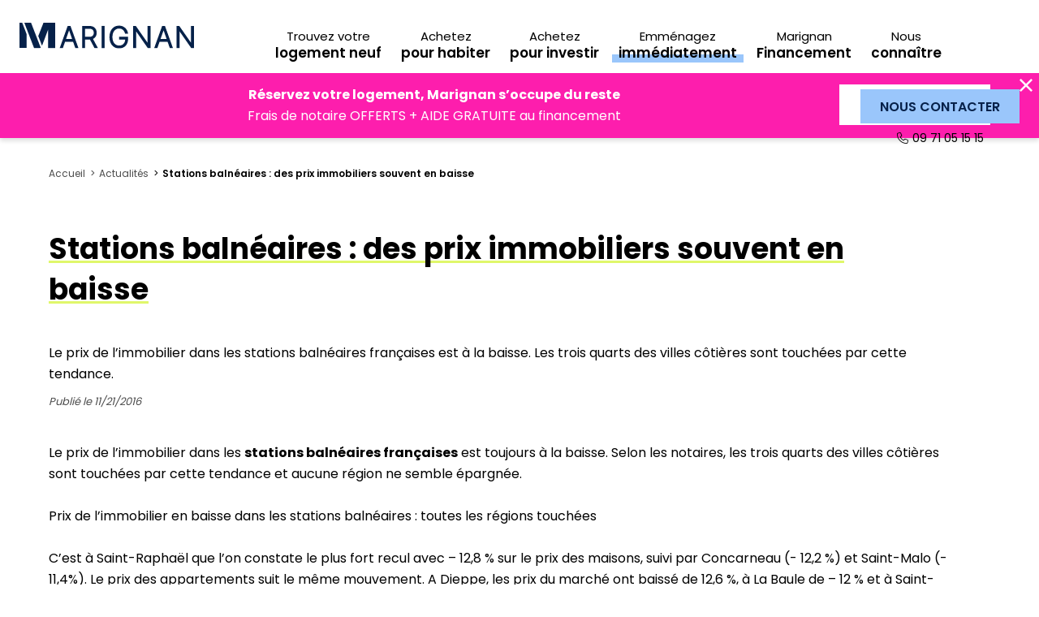

--- FILE ---
content_type: text/html; charset=UTF-8
request_url: https://www.marignan-immobilier.com/projet-immo/actualites-immobilieres/stations-balneaires-des-prix-immobiliers-souvent-en-baisse
body_size: 7461
content:

<!DOCTYPE html>
<html lang="fr">
<head>
    <meta charset="UTF-8">
            
               <!-- Google Tag Manager -->
        <script>

            var isCorporate  = '0';
            var pageType = 'autre';

            if (window.getTypePage) {
                pageType = window.getTypePage;
            }

            window.dataLayer = window.dataLayer || [];

            function gtag(){dataLayer.push(arguments);}
            gtag('consent', 'default', {
                'ad_storage': 'denied',
                'ad_user_data': 'denied',
                'ad_personalization': 'denied',
                'analytics_storage': 'denied',
                'wait_for_update': 2000
            });

            window.dataLayer.push(
                {
                    'pageType' : pageType
                }
            );

            (function (w, d, s, l, i) {
                w[l] = w[l] || [];
                w[l].push({
                    'gtm.start':
                        new Date().getTime(), event: 'gtm.js'
                });
                var f = d.getElementsByTagName(s)[0],
                    j = d.createElement(s), dl = l != 'dataLayer' ? '&l=' + l : '';
                j.async = true;
                j.src =
                    'https://www.googletagmanager.com/gtm.js?id=' + i + dl;
                f.parentNode.insertBefore(j, f);
            })(window, document, 'script', 'dataLayer', 'GTM-KN7VWW');
        </script>
        <!-- End Google Tag Manager -->
        
    
        
        
            <title>Stations balnéaires : des prix immobiliers souvent en baisse | Marignan</title> 
<meta name="description" content="Le prix de l’immobilier dans les stations balnéaires françaises est à la baisse. Les trois quarts des villes côtières sont touchées par cette tendance."/>
<link rel="canonical" href="https://www.marignan-immobilier.com/projet-immo/actualites-immobilieres/stations-balneaires-des-prix-immobiliers-souvent-en-baisse"/>

                
    

    <meta name="viewport" content="width=device-width, initial-scale=1.0, maximum-scale=1.0, user-scalable=0">
    <meta name="format-detection" content="telephone=no">

            <link rel="stylesheet" href="/assets/1.6d2c77e5.css" defer><link rel="stylesheet" href="/assets/app.61b903e2.css" defer>
    
    
    
    <link rel="icon" type="image/png" sizes="60x60" href="/assets/images/favicon.e364c626.png">

</head>
<body class=" ">

    <noscript>
        <iframe src="https://www.googletagmanager.com/ns.html?id=GTM-KN7VWW" height="0" width="0"
                style="display:none;visibility:hidden"></iframe>
    </noscript>


            <header>

    <div class="header-bottom">
        <div class="box_xl h_full marges">
            <div class="row h_full x_between">
                <div class="logo_content">
                    <a href="/" class="logo">
                        <img src="/assets/images/logo_marignan_2023.d820a5ca.svg" alt="Marignan" title="Marignan"
                             width="240" height="36"/>
                    </a>
                    <script type="application/ld+json">
                        {
                            "@context": "https://schema.org",
                            "@type": "Organization",
                            "name": "Marignan",
                            "url": "https://www.marignan-immobilier.com",
                            "logo": "https://www.marignan-immobilier.com/assets/images/logo_marignan.9b90369a.svg",
                            "contactPoint": {
                                "@type": "ContactPoint",
                                "telephone": "0 973 019 208",
                                "contactType": "customer service",
                                "areaServed": "FR",
                                "availableLanguage": "fr"
                            }
                        }







                    </script>
                </div>
                <nav class="col_12">

                    <div class="row h_full x_end panel_menu menu_lvl0">

                        <a href="/" class="link_home"></a>
                        <div class="d_none_lg d_flex item_link has_children active">
                            <div>
                                <span>Particuliers</span>
                            </div>
                        </div>

                        <div class="row h_full x_center panel_menu menu_lvl1 ">
    <div class="d_none_md d_flex item_link back_menu">
        <div>
            <span><span>Promotion immobilière</span></span>
        </div>
    </div>

    <div class="col_content x_start item_menu">
        <div class="h_full w_full menu_title">
            <div class="h_full y_items_center content_title item_link">
                <a href="/programmes-neufs">
                    <span>Trouvez votre <span>logement neuf</span></span>
                </a>
            </div>
        </div>
    </div>

    <div class="col_content x_start item_menu">
        <div class="h_full w_full menu_title">
            <div class="h_full y_items_center content_title item_link">
                <a href="/nos-conseils-pour-habiter">
                    <span>Achetez <span>pour habiter</span></span>
                </a>
            </div>
        </div>
    </div>

    <div class="col_content x_start item_menu">
        <div class="h_full w_full menu_title">
            <div class="h_full y_items_center content_title item_link">
                <a href="/nos-conseils-pour-investir">
                    <span>Achetez <span>pour investir</span></span>
                </a>
            </div>
        </div>
    </div>

    <div class="col_content x_start item_menu">
        <div class="h_full w_full menu_title highlight">
            <div class="h_full y_items_center content_title item_link">
                <a href="/programmes-neufs/livraisons-rapides">
                    <span>Emménagez <span>immédiatement</span></span>
                </a>
            </div>
        </div>
    </div>

    <div class="col_content x_start item_menu">
        <div class="h_full w_full menu_title">
            <div class="h_full y_items_center content_title item_link">
                <a href="/nos-conseils-pour-habiter/le-financement/financez-votre-projet-immobilier-neuf-sereinement-avec-marignan-financement">
                    <span>Marignan <span>Financement</span></span>
                </a>
            </div>
        </div>
    </div>

    <div class="col_content x_start item_menu">
        <div class="h_full w_full menu_title">
            <div class="h_full y_items_center content_title item_link has_children">
                <div class="icon-dropdown">
                    <span>Nous <span>connaître</span></span>
                </div>
            </div>
            <div class="submenu panel_menu menu_lvl2">
                <div>
                    <div class="d_none_md d_flex item_link back_menu">
                        <div>
                            <span>Nous <span>connaître</span></span>
                        </div>
                    </div>
                    <a href="/groupe-marignan" data-trk-menu="Qui sommes-nous" class="item_submenu item_link">
                        <div>
                            <span>Qui sommes-nous</span>
                        </div>
                    </a>
                    <a href="/trouver-une-agence" data-trk-menu="Nos agences" class="item_submenu item_link ">
                        <div>
                            <span>Nos agences et bureaux de vente</span>
                        </div>
                    </a>
                    <a href="/groupe-marignan/carrieres/nos-offres-demploi" data-trk-menu="Nos offres d'emploi" class="item_submenu item_link">
                        <div>
                            <span>Nos offres d'emploi</span>
                        </div>
                    </a>
                    <a href="https://marignan.admin-contacts.com/landing/terrain-a-vendre/" target="_blank" class="item_submenu item_link">
                        <div>
                            <span>Vendez votre terrain</span>
                        </div>
                    </a>
                    <a href="https://prescripteurs.marignan.immo/" target="_blank" class="item_submenu item_link">
                        <div>
                            <span>Devenir partenaire de vente</span>
                        </div>
                    </a>
                </div>
            </div>
        </div>
    </div>

</div>

                        <a href="/groupe-marignan" class="link_home"></a>
                        <div class="d_none_lg d_flex item_link has_children">
                            <div>
                                <span>L'entreprise Marignan</span>
                            </div>
                        </div>

                        <div class="row h_full x_center panel_menu menu_lvl1 hidden">
    <div class="d_none_md d_flex item_link back_menu">
        <div>
            <span><span>L'entreprise Marignan</span></span>
        </div>
    </div>

            <div class="col_content x_start item_menu">
            <div class="h_full w_full menu_title">
                <div class="h_full y_items_center content_title item_link has_children">
                    <div class="icon-dropdown">
                        <span><span>L'entreprise</span></span>
                    </div>
                </div>
                <div class="submenu panel_menu menu_lvl2">
                    <div>
                        <div class="d_none_md d_flex item_link back_menu">
                            <div>
                                <span><span><span>L'entreprise</span></span></span>
                            </div>
                        </div>
                                                    <a href="https://www.marignan-immobilier.com/groupe-marignan/entreprise/presentation" class="item_submenu item_link ">
                                <div>
                                    <span>Présentation</span>
                                </div>
                            </a>
                                                    <a href="https://www.marignan-immobilier.com/groupe-marignan/entreprise/nos-valeurs" class="item_submenu item_link ">
                                <div>
                                    <span>Nos valeurs</span>
                                </div>
                            </a>
                                                    <a href="https://www.marignan-immobilier.com/groupe-marignan/trouver-une-agence" class="item_submenu item_link ">
                                <div>
                                    <span>Nos implantations</span>
                                </div>
                            </a>
                                            </div>
                </div>
            </div>
        </div>
            <div class="col_content x_start item_menu">
            <div class="h_full w_full menu_title">
                <div class="h_full y_items_center content_title item_link has_children">
                    <div class="icon-dropdown">
                        <span>Nos <span>activités</span></span>
                    </div>
                </div>
                <div class="submenu panel_menu menu_lvl2">
                    <div>
                        <div class="d_none_md d_flex item_link back_menu">
                            <div>
                                <span><span>Nos <span>activités</span></span></span>
                            </div>
                        </div>
                                                    <a href="https://www.marignan-immobilier.com/groupe-marignan/nos-activites/habitat" class="item_submenu item_link ">
                                <div>
                                    <span>Habitat</span>
                                </div>
                            </a>
                                                    <a href="https://www.marignan-immobilier.com/groupe-marignan/nos-activites/immobilier-dentreprises" class="item_submenu item_link ">
                                <div>
                                    <span>Immobilier d&#039;entreprise</span>
                                </div>
                            </a>
                                                    <a href="https://www.marignan-immobilier.com/groupe-marignan/nos-activites/residences-services" class="item_submenu item_link ">
                                <div>
                                    <span>Résidences Services</span>
                                </div>
                            </a>
                                                    <a href="https://www.marignan-immobilier.com/groupe-marignan/nos-activites/grands-projets" class="item_submenu item_link ">
                                <div>
                                    <span>Grands projets</span>
                                </div>
                            </a>
                                            </div>
                </div>
            </div>
        </div>
            <div class="col_content x_start item_menu">
            <div class="h_full w_full menu_title">
                <div class="h_full y_items_center content_title item_link has_children">
                    <div class="icon-dropdown">
                        <span>Nos <span>engagements</span></span>
                    </div>
                </div>
                <div class="submenu panel_menu menu_lvl2">
                    <div>
                        <div class="d_none_md d_flex item_link back_menu">
                            <div>
                                <span><span>Nos <span>engagements</span></span></span>
                            </div>
                        </div>
                                                    <a href="https://www.marignan-immobilier.com/groupe-marignan/nos-engagements/rse-et-developpement-durable" class="item_submenu item_link ">
                                <div>
                                    <span>Nos engagements pour l&#039;environnement</span>
                                </div>
                            </a>
                                                    <a href="https://www.marignan-immobilier.com/groupe-marignan/nos-engagements/innovation" class="item_submenu item_link ">
                                <div>
                                    <span>Innovation</span>
                                </div>
                            </a>
                                            </div>
                </div>
            </div>
        </div>
            <div class="col_content x_start item_menu">
            <div class="h_full w_full menu_title">
                <div class="h_full y_items_center content_title item_link has_children">
                    <div class="icon-dropdown">
                        <span><span>Newsroom</span></span>
                    </div>
                </div>
                <div class="submenu panel_menu menu_lvl2">
                    <div>
                        <div class="d_none_md d_flex item_link back_menu">
                            <div>
                                <span><span><span>Newsroom</span></span></span>
                            </div>
                        </div>
                                                    <a href="https://www.marignan-immobilier.com/groupe-marignan/newsroom/actualites" class="item_submenu item_link ">
                                <div>
                                    <span>Actualités</span>
                                </div>
                            </a>
                                                    <a href="https://www.marignan-immobilier.com/groupe-marignan/newsroom/publications" class="item_submenu item_link ">
                                <div>
                                    <span>Publications</span>
                                </div>
                            </a>
                                            </div>
                </div>
            </div>
        </div>
            <div class="col_content x_start item_menu">
            <div class="h_full w_full menu_title">
                <div class="h_full y_items_center content_title item_link has_children">
                    <div class="icon-dropdown">
                        <span><span>Carrières</span></span>
                    </div>
                </div>
                <div class="submenu panel_menu menu_lvl2">
                    <div>
                        <div class="d_none_md d_flex item_link back_menu">
                            <div>
                                <span><span><span>Carrières</span></span></span>
                            </div>
                        </div>
                                                    <a href="https://www.marignan-immobilier.com/groupe-marignan/carrieres/les-femmes-et-les-hommes-de-marignan" class="item_submenu item_link ">
                                <div>
                                    <span>Les Femmes et les Hommes de Marignan</span>
                                </div>
                            </a>
                                                    <a href="https://www.marignan-immobilier.com/groupe-marignan/carrieres/les-metiers" class="item_submenu item_link ">
                                <div>
                                    <span>Les métiers</span>
                                </div>
                            </a>
                                                    <a href="https://www.marignan-immobilier.com/groupe-marignan/carrieres/nos-offres-demploi" class="item_submenu item_link ">
                                <div>
                                    <span>Nos offres d&#039;emploi</span>
                                </div>
                            </a>
                                            </div>
                </div>
            </div>
        </div>
    </div>
                        <div class="d_flex x_center y_items_center content_offer">
                            <div class="d_flex direction_y">
                                <div>
                                    <a href="/contact"  class="btn_cta btn_small btn_bleu">
                                        <span>Nous contacter</span>
                                    </a>
                                </div>
                                <div>
                                    <a href="tel:0971051515" class="link_phone icon-phone-lines">09 71 05 15 15</a>
                                </div>
                            </div>
                        </div>

                    </div>
                </nav>

                <a href="tel:0971051515" class="d_flex x_center y_items_center link_header_mobile fav_link">
                    <span class="icon-phone">09 71 05 15 15</span>
                </a>

                <div class="d_flex x_center y_items_center link_header_mobile" id="toggle_menu">
                    <span class="icon-menu">
                        menu
                    </span>
                </div>

            </div>
        </div>
    </div>

            <section class="header-banner fuchsia">
            <span class="icon-croix" id="close-banner"></span>

            <div class="box_xl">
                <div class="row marges">
                    <div class="col_12 col_md x_center">
                        <div class="ck-content">
                            <p><strong>Réservez votre logement, Marignan s’occupe du reste </strong><br/>
                                Frais de notaire OFFERTS + AIDE GRATUITE au financement</p>
                        </div>
                    </div>

                                            <div class="col_12 col_content_md x_center">
                            <a target=_self
                                    href="https://www.marignan-immobilier.com/programmes-neufs/offres-speciales-2" class="btn_cta btn_blanc">
                                <span>J&#039;EN PROFITE</span>
                            </a>
                        </div>
                                    </div>
            </div>
        </section>
    </header>    
    <main>
        
    <section class="content_liste_cms content_liste_menu_right">
        <div class="box_xl marges">

            <div class="row marges">
                <div class="col_12">
                    <div class="breadcrumb">
                                                        <script type="application/ld+json">{"@context":"https:\/\/schema.org","@type":"BreadcrumbList","itemListElement":[{"@type":"ListItem","item":{"@type":"Thing","name":"Accueil","id":"https:\/\/www.marignan-immobilier.com\/"},"position":1},{"@type":"ListItem","item":{"@type":"Thing","name":"Actualités","id":"https:\/\/www.marignan-immobilier.com\/projet-immo\/actualites-immobilieres\/"},"position":2},{"@type":"ListItem","item":{"@type":"Thing","name":"Stations balnéaires : des prix immobiliers souvent en baisse","id":"https:\/\/www.marignan-immobilier.com\/projet-immo\/actualites-immobilieres\/stations-balneaires-des-prix-immobiliers-souvent-en-baisse"},"position":3}]}</script>

    <ol class="comp_breadcrumb">
                    
                                            <li class="item">
                    <a href="/" title="Accueil">Accueil</a>
                </li>
                                
                                            <li class="item">
                    <a href="/projet-immo/actualites-immobilieres/" title="Actualités">Actualités</a>
                </li>
                                
                            <li class="item current">
                    <span title="Stations balnéaires : des prix immobiliers souvent en baisse">Stations balnéaires : des prix immobiliers souvent en baisse</span>
                </li>
                        </ol>

                                            </div>
                </div>
            </div>

            <div class="row marges x_between content_scroll">

                <div class="col_12">
                    <div class="content_menu_right">
                        <div class="row titre_liste_cms">
                            <div class="col_12">
                                <div class="ck-content">

                                    <h1 class="titre_h2 stabilo">
                                        Stations balnéaires : des prix immobiliers souvent en baisse
                                    </h1>
                                                                            <p>Le prix de l’immobilier dans les stations balnéaires françaises est à la baisse. Les trois quarts des villes côtières sont touchées par cette tendance.</p>
                                    
                                    <p class="date">Publié le 11/21/2016</p>                                </div>
                            </div>
                        </div>

                        <div class="row content_cms">
                            <div class="col_12">

                                    <div class="row cms_row">
            <div class="col_12 col_md_12 cms_column">
    <div class="row h_full">
                    

        <div class="col_12 y_items_center without_bg element_text">
                
                
                                        <div class="content_text">
    <div class="ck-content">
                    <p>Le prix de l’immobilier dans les <strong>stations balnéaires françaises</strong> est toujours à la baisse. Selon les notaires, les trois quarts des villes côtières sont touchées par cette tendance et aucune région ne semble épargnée.<br>&nbsp;<br>Prix de l’immobilier en baisse dans les stations balnéaires&nbsp;: toutes les régions touchées<br>&nbsp;<br>C’est à Saint-Raphaël que l’on constate le plus fort recul avec – 12,8 % sur le prix des maisons, suivi par Concarneau (- 12,2 %) et Saint-Malo (- 11,4%). Le prix des appartements suit le même mouvement. A Dieppe, les prix du marché ont baissé de 12,6 %, à La Baule de – 12 % et à Saint-Hilaire-de-Riez de – 10,3%.<br>&nbsp;<br>Quelques villes cependant tirent leur épingle du jeu. Le <strong>prix de vente des appartements</strong> a en effet augmenté à Ajaccio (+ 9 %) et Biscarosse (+ 7,9%) ainsi que le prix des maisons à La Baule (+ 13%) et à Dunkerque (+5,1%).<br>&nbsp;<br>Après la crise économique de 2008, la priorité des Français n’était plus d’investir en bord de mer. La pression sur le marché de l’immobilier des stations balnéaires s’est donc relâchée, provoquant la chute des prix. C’est donc le moment d’en profiter, d’autant plus que certains investissements vous permettent de défiscaliser. Pour en savoir plus sur les différents programmes neufs dans les villes de bord de mer, n’hésitez pas à contacter un de nos conseillers.</p>
            </div>
</div>                        </div>


                    

        <div class="col_12 y_items_center without_bg element_button">
                
                
                                        
    <a class="btn_cta btn_bleu"  href="https://www.marignan-immobilier.com/programmes-neufs">
        <span>Nos programmes neufs</span>
    </a>

                        </div>


            </div>
</div>    </div>
                            </div>
                        </div>
                    </div>
                </div>

            </div>
        </div>
    </section>

    <section>
        <div class="box_full">
            <a href="/programmes-neufs" class="bloc_semi_bleu">
                <picture>
                    <source srcset="/assets/images/cms/bg_op_com.d42e9585.webp" type="image/webp" media="(min-width: 768px)">
                    <source srcset="/assets/images/cms/bg_op_com.8a519665.jpg" type="image/jpeg" media="(min-width: 768px)">
                    <source srcset="/assets/images/cms/bg_op_com_m.4075d3f9.webp" type="image/webp">
                    <source srcset="/assets/images/cms/bg_op_com_m.a5ce1a4b.jpg" type="image/jpeg">
                    <img data-src="/assets/images/cms/bg_op_com_m.a5ce1a4b.jpg"  alt="Vous recherchez votre logement neuf ?"
                         title="Vous recherchez votre logement neuf ?" width="800" height="150"  class="lazyload">
                </picture>
                <div class="box_xl marges h_full">
                    <div class="row x_end h_full">
                        <div class="col_12 col_md_6 col_lg_5 x_end y_items_center">
                            <div class="ck-content">
                                <h2 class="titre_h2">Vous avez un projet d’acquisition immobilière ?</h2>
                                <p>Trouvez le logement idéal pour habiter ou investir parmi plus de 3000 maisons et appartements partout en France</p>
                                <br/>
                                <div class="btn_cta">
                                    <span>Voir les programmes</span>
                                </div>
                            </div>
                        </div>
                    </div>
                </div>
            </a>
        </div>
    </section>





    </main>

    <footer>

            <div class="reassurances">
    <div class="box_lg marges">
        <div class="row x_evenly">
            <div class="col_auto x_center y_content_start direction_y reassurance">
                <span class="icon-rea-conseil orange"></span>
                <div class="txt">
                    <span>Un conseil <span>personnalisé</span></span>
                </div>
            </div>
            <div class="col_auto x_center y_content_start direction_y reassurance">
                <span class="icon-rea-equipes jaune"></span>
                <div class="txt">
                    <span>Des équipes <span>expérimentées</span></span>
                </div>
            </div>
            <div class="col_auto x_center y_content_start direction_y reassurance">
                <span class="icon-rea-service bleu"></span>
                <div class="txt">
                    <span>Un service <span>de proximité</span></span>
                </div>
            </div>
        </div>
    </div>

</div>
        
    
        <div class="footer">

                                    <div class="box_xl marges footer_top">
                    <div>
                        <div class="row marges x_between">
                            <div class="col_12 col_md_6 x_start">
                                <div class="content_news" data-init-load data-form-identifier="newsletter">
                                    <p class="txt">Recevez notre newsletter personnalisée</p>
                                    <div class="newsletter">
                                        <div id="form_hubspot_newsletter" class="form_hubspot">
    <form name="newsletter_form" method="post" action="/forms/confirmation">
    <div>
        <div class="form-group"><label for="newsletter_form_email" class="required">Email</label><input type="email" id="newsletter_form_email" name="newsletter_form[email]" required="required" class="form-control" data-validation="email" placeholder="Email *" data-fv-notempty="true" data-fv-trigger="blur" data-fv-notempty-message="Ce champ est obligatoire" data-fv-emailaddress="true" data-fv-emailaddress-message="Le format de l&#039;adresse email n&#039;est pas correct" /></div>
    </div>
    <div>
        <div class="form-group"><label for="newsletter_form_zipCode">Code postal</label><input type="text" id="newsletter_form_zipCode" name="newsletter_form[zipCode]" class="form-control" data-validation="postalCode" placeholder="Code postal *" data-fv-notempty="true" data-fv-trigger="blur" data-fv-notempty-message="Ce champ est obligatoire" data-fv-regexp="true" data-fv-regexp-message="Le format du code postal n&#039;est pas correct" data-fv-regexp-regexp="^\d[\dAB](\d{3})?$" /></div>
    </div>
    <div class="email_confirm">
            <div class="form-group"><label for="newsletter_form_emailConfirmation">Confirmer votre email</label><input type="email" id="newsletter_form_emailConfirmation" name="newsletter_form[emailConfirmation]" placeholder=" " /></div>
    </div>

    <div class="button">
        <button type="submit" class="btn_cta btn_jaune "><span>VALIDER</span></button>
    </div>

    <div class="form-group checkboxs">
        <label class="checkbox">
            <input type="checkbox" id="newsletter_form_optin" name="newsletter_form[optin]" required="required" class="form-check-input" data-validation="checkbox" data-fv-notempty="true" data-fv-notempty-message="Veillez cocher cette case pour valider votre inscription" value="1" />
            <label for="newsletter_form_optin" class="required">Je souhaite recevoir les offres et de l&#039;actualité de Marignan</label>
        </label>
    </div>
    <input type="hidden" id="newsletter_form__token" name="newsletter_form[_token]" value="8md80Y5tRCTeF4WmMIVvPPMMjL9WyH-8YQ-pWpTADV0" /></form>
</div>
                                    </div>
                                </div>
                            </div>
                            <div class="col_12 col_md_6 x_start x_end_md">
                                <div>
                                    <p class="txt">Besoin d’un échange plus personnalisé ?</p>
                                    <p class="txt"><span>Un de nos experts à votre écoute au <a href="tel:09 71 05 15 15">09 71 05 15 15</a></span></p>
                                </div>
                            </div>
                        </div>
                    </div>
                </div>
                        <div class="footer_middle">
                <div class="box_xl marges">
                    <div class="row marges x_between">
                                                    <div class="col_12 col_md_6 col_content_lg y_content_start col_footer_middle txt-blanc">
                                <div class="ck-content toggle_content">
                                    <p class="little"><strong>Par région</strong></p>
                                    <p class="little">
                                        <a href="/programmes-neufs/auvergne-rhone-alpes">Programme neuf Auvergne-Rhône-Alpes</a><br/>
                                        <a href="/programmes-neufs/bourgogne-franche-comte">Programme neuf Bourgogne-Franche-Comté</a><br/>
                                        <a href="/programmes-neufs/bretagne">Programme neuf Bretagne</a><br/>
                                        <a href="/programmes-neufs/centre-val-de-loire">Programme neuf Centre-Val de Loire</a><br/>
                                        <a href="/programmes-neufs/grand-est">Programme neuf Grand Est</a><br/>
                                        <a href="/programmes-neufs/nos-programmes-dans-les-hauts-de-france">Programme neuf Hauts-de-France</a><br/>
                                        <a href="/programmes-neufs/normandie">Programme neuf Normandie</a><br/>
                                        <a href="/programmes-neufs/nouvelle-aquitaine">Programme neuf Nouvelle Aquitaine</a><br/>
                                        <a href="/programmes-neufs/nos-programmes-en-occitanie">Programme neuf Occitanie</a><br/>
                                        <a href="/programmes-neufs/pays-de-la-loire">Programme neuf Pays de la Loire</a><br/>
                                        <a href="/programmes-neufs/provence-alpes-cote-d-azur">Programme neuf Provence-Alpes-Côté d'Azur</a>
                                    </p>
                                </div>
                            </div>
                            <div class="col_12 col_md_6 col_content_lg y_content_start col_footer_middle txt-blanc">
                                <div class="ck-content toggle_content">
                                    <p class="little"><strong>Par département</strong></p>
                                    <p class="little">
                                        <a href="/programmes-neufs/paris">Programme neuf Paris (75)</a><br/>
                                        <a href="/programmes-neufs/nord">Programme neuf Nord (59)</a><br/>
                                        <a href="/programmes-neufs/bouches-du-rhone">Programme neuf Bouches-du-Rhône (13)</a><br/>
                                        <a href="/programmes-neufs/rhone">Programme neuf Rhône (69)</a><br/>
                                        <a href="/programmes-neufs/seine-saint-denis">Programme neuf Seine-Saint-Denis (93)</a><br/>
                                        <a href="/programmes-neufs/gironde">Programme neuf Gironde (33)</a><br/>
                                        <a href="/programmes-neufs/hauts-de-seine">Programme neuf Hauts-de-Seine (92)</a><br/>
                                        <a href="/programmes-neufs/pas-de-calais">Programme neuf Pas-de-Calais (62)</a><br/>
                                        <a href="/programmes-neufs/loire-atlantique">Programme neuf Loire-Atlantique (44)</a><br/>
                                        <a href="/programmes-neufs/yvelines">Programme neuf Yvelines (78)</a><br/>
                                        <a href="/programmes-neufs/seine-et-marne">Programme neuf Seine-et-Marne (77)</a><br/>
                                        <a href="/programmes-neufs/haute-garonne">Programme neuf Haute-Garonne (31)</a>
                                    </p>
                                </div>
                            </div>
                            <div class="col_12 col_md_6 col_content_lg y_content_start col_footer_middle txt-blanc">
                                <div class="ck-content toggle_content">
                                    <p class="little"><strong>Par ville</strong></p>
                                    <p class="little">
                                        <a href="/programmes-neufs/paris">Programme neuf Paris</a><br/>
                                        <a href="/programmes-neufs/marseille">Programme neuf Marseille</a><br/>
                                        <a href="/programmes-neufs/lyon">Programme neuf Lyon</a><br/>
                                        <a href="/programmes-neufs/toulouse">Programme neuf Toulouse</a><br/>
                                        <a href="/programmes-neufs/nice">Programme neuf Nice</a><br/>
                                        <a href="/programmes-neufs/nantes">Programme neuf Nantes</a><br/>
                                        <a href="/programmes-neufs/montpellier">Programme neuf Montpellier</a><br/>
                                        <a href="/programmes-neufs/strasbourg">Programme neuf Strasbourg</a><br/>
                                        <a href="/programmes-neufs/bordeaux">Programme neuf Bordeaux</a><br/>
                                        <a href="/programmes-neufs/lille">Programme neuf Lille</a><br/>
                                        <a href="/programmes-neufs/rennes">Programme neuf Rennes</a><br/>
                                        <a href="/programmes-neufs/toulon">Programme neuf Toulon</a><br /><br />
                                        <strong>
                                            <a href="/tous-nos-programmes-par-ville">
                                                Tous nos programmes neufs par ville
                                            </a>
                                        </strong>
                                    </p>
                                </div>
                            </div>
                                                <div class="col_12 col_md_6 col_content_lg y_content_start col_footer_middle txt-blanc ">

                            <div>

                                <div class="ck-content toggle_content">
                                    <p class="little"><strong>Votre projet immobilier</strong></p>
                                    <p class="little">
                                        <a href="/nos-conseils-pour-habiter">Acheter pour habiter</a><br/>
                                        <a href="/nos-conseils-pour-investir">Acheter pour investir</a><br/>
                                    </p>
                                </div>

                                <div class="ck-content toggle_content">
                                    <p class="little"><strong>Nous connaître</strong></p>
                                    <p class="little">
                                        <a href="/groupe-marignan">Qui sommes-nous</a><br/>
                                        <a href="/trouver-une-agence">Nos agences</a><br/>
                                        <a href="/groupe-marignan/carrieres/nos-offres-demploi">Nos offres d'emploi</a><br/>
                                        <a href="https://prescripteurs.marignan.immo/" target="_blank">Devenir partenaire</a><br/>
                                        <a href="https://marignan.admin-contacts.com/landing/terrain-a-vendre/" target="_blank">Vendre votre terrain</a><br/>
                                    </p>
                                </div>


                            </div>

                        </div>
                    </div>
                </div>
            </div>
        
        <div class="footer_bottom">
            <div class="box_xl marges">
                <div class="row direction_y">
                    <div class="col_12 x_center">
                        <p id="links_footer">
                                                            <a href="/plan-du-site">Plan du site</a>
                                                        <span class="sep">|</span>
                            <a href="/mentions-legales">Mentions légales</a>
                            <span class="sep">|</span>
                            <a href="/conditions-generales">Conditions générales</a>
                            <span class="sep">|</span>
                            <a href="/politique-de-confidentialite">Politique de confidentialité</a>
                        </p>
                    </div>
                    <div class="col_12 x_center">
                        <p class="copy">© Copyright Marignan 2020</p>
                    </div>
                </div>
            </div>
        </div>
    </div>
    </footer>

    <div class="modale_overlay" tabindex="-1" role="dialog" aria-hidden="true"></div>
    <div id="modale" class="modale_lg modale_center modale">
        <button class="modale_close icon-croix"></button>
        <div class="modale_content">
            <div class="loader" >
    <div class="rect1"></div>
    <div class="rect2"></div>
    <div class="rect3"></div>
    <div class="rect4"></div>
    <div class="rect5"></div>
</div>        </div>
    </div>

        <script type="text/javascript">
        var marketoEnvironment = 'prod';
    </script>

    <script src="/bundles/fosjsrouting/js/router.min.js"></script>
    <script src="/js/routing?callback=fos.Router.setData"></script>
    <script src="/assets/runtime.83868233.js" defer></script><script src="/assets/0.c47446f5.js" defer></script><script src="/assets/1.b41cb6b7.js" defer></script><script src="/assets/app.afc6443f.js" defer></script>
    <script src="/assets/programForms.8d836244.js" defer></script>
    <script>
        function phoneNumberValidator(input) {
            let inputed_number = String(input.replace(/\D/g, ''));
            const possible2firstDigits = ['01', '02', '03', '04', '05', '06', '07', '08', '09'];
            const koLast8digits = ['00000000', '01010101', '02020202', '03030303', '04040404', '05050505',
                '06060606', '07070707', '08080808', '09090909', '23456789', '12345678', '12312312',
                '11111111', '22222222', '33333333', '44444444', '55555555', '66666666', '77777777',
                '88888888', '99999999', '00000001', '00000002', '00000003', '00000004', '00000005',
                '00000006', '00000007', '00000008', '00000009', '02030405', '22222221', '33333331',
                '44444441', '55555551', '66666661', '77777771', '88888881', '99999991'];
            let wrongNumber = false;
            for (const start_number of possible2firstDigits) {
                for (const next_digits of koLast8digits) {
                    if (inputed_number === start_number + next_digits) {
                        wrongNumber = true;
                    }
                }
            }
            if (wrongNumber === true) {
                return {
                    valid: false,
                    message: 'Merci de fournir un numéro de téléphone valide'
                };
            }
            return {
                valid: true,
                message: ''
            };
        }
    </script>



</body>
</html>


--- FILE ---
content_type: application/javascript
request_url: https://www.marignan-immobilier.com/assets/app.afc6443f.js
body_size: 98362
content:
(window.webpackJsonp=window.webpackJsonp||[]).push([["app","card","contact"],{"+2oP":function(t,e,r){"use strict";var n=r("I+eb"),i=r("2oRo"),o=r("6LWA"),a=r("aO6C"),s=r("hh1v"),u=r("I8vh"),c=r("B/qT"),l=r("/GqU"),f=r("hBjN"),d=r("tiKp"),p=r("Hd5f"),h=r("82ph"),v=p("slice"),m=d("species"),g=i.Array,b=Math.max;n({target:"Array",proto:!0,forced:!v},{slice:function(t,e){var r,n,i,d=l(this),p=c(d),v=u(t,p),y=u(void 0===e?p:e,p);if(o(d)&&(r=d.constructor,(a(r)&&(r===g||o(r.prototype))||s(r)&&null===(r=r[m]))&&(r=void 0),r===g||void 0===r))return h(d,v,y);for(n=new(void 0===r?g:r)(b(y-v,0)),i=0;v<y;v++,i++)v in d&&f(n,i,d[v]);return n.length=i,n}})},"/5zm":function(t,e,r){var n=r("I+eb"),i=r("jrUv"),o=Math.cosh,a=Math.abs,s=Math.E;n({target:"Math",stat:!0,forced:!o||o(710)===1/0},{cosh:function(t){var e=i(a(t)-1)+1;return(e+1/(e*s*s))*(s/2)}})},"/GqU":function(t,e,r){var n=r("RK3t"),i=r("HYAF");t.exports=function(t){return n(i(t))}},"/NEq":function(t,e,r){},"/OPJ":function(t,e,r){var n=r("0Dky"),i=r("2oRo").RegExp;t.exports=n((function(){var t=i(".","s");return!(t.dotAll&&t.exec("\n")&&"s"===t.flags)}))},"/b8u":function(t,e,r){var n=r("STAE");t.exports=n&&!Symbol.sham&&"symbol"==typeof Symbol.iterator},"/qmn":function(t,e,r){var n=r("2oRo");t.exports=n.Promise},"07d7":function(t,e,r){var n=r("AO7/"),i=r("busE"),o=r("sEFX");n||i(Object.prototype,"toString",o,{unsafe:!0})},"0BK2":function(t,e){t.exports={}},"0Dky":function(t,e){t.exports=function(t){try{return!!t()}catch(t){return!0}}},"0GbY":function(t,e,r){var n=r("2oRo"),i=r("Fib7"),o=function(t){return i(t)?t:void 0};t.exports=function(t,e){return arguments.length<2?o(n[t]):n[t]&&n[t][e]}},"0eef":function(t,e,r){"use strict";var n={}.propertyIsEnumerable,i=Object.getOwnPropertyDescriptor,o=i&&!n.call({1:2},1);e.f=o?function(t){var e=i(this,t);return!!e&&e.enumerable}:n},"0oug":function(t,e,r){r("dG/n")("iterator")},"0rvr":function(t,e,r){var n=r("4zBA"),i=r("glrk"),o=r("O741");t.exports=Object.setPrototypeOf||("__proto__"in{}?function(){var t,e=!1,r={};try{(t=n(Object.getOwnPropertyDescriptor(Object.prototype,"__proto__").set))(r,[]),e=r instanceof Array}catch(t){}return function(r,n){return i(r),o(n),e?t(r,n):r.__proto__=n,r}}():void 0)},"14Sl":function(t,e,r){"use strict";r("rB9j");var n=r("4zBA"),i=r("busE"),o=r("kmMV"),a=r("0Dky"),s=r("tiKp"),u=r("kRJp"),c=s("species"),l=RegExp.prototype;t.exports=function(t,e,r,f){var d=s(t),p=!a((function(){var e={};return e[d]=function(){return 7},7!=""[t](e)})),h=p&&!a((function(){var e=!1,r=/a/;return"split"===t&&((r={}).constructor={},r.constructor[c]=function(){return r},r.flags="",r[d]=/./[d]),r.exec=function(){return e=!0,null},r[d](""),!e}));if(!p||!h||r){var v=n(/./[d]),m=e(d,""[t],(function(t,e,r,i,a){var s=n(t),u=e.exec;return u===o||u===l.exec?p&&!a?{done:!0,value:v(e,r,i)}:{done:!0,value:s(r,e,i)}:{done:!1}}));i(String.prototype,t,m[0]),i(l,d,m[1])}f&&u(l[d],"sham",!0)}},"1E5z":function(t,e,r){var n=r("m/L8").f,i=r("Gi26"),o=r("tiKp")("toStringTag");t.exports=function(t,e,r){t&&!i(t=r?t:t.prototype,o)&&n(t,o,{configurable:!0,value:e})}},"1MNl":function(t,e,r){var n=r("NC/Y"),i=r("2oRo");t.exports=/ipad|iphone|ipod/i.test(n)&&void 0!==i.Pebble},"1Y/n":function(t,e,r){var n=r("2oRo"),i=r("We1y"),o=r("ewvW"),a=r("RK3t"),s=r("B/qT"),u=n.TypeError,c=function(t){return function(e,r,n,c){i(r);var l=o(e),f=a(l),d=s(l),p=t?d-1:0,h=t?-1:1;if(n<2)for(;;){if(p in f){c=f[p],p+=h;break}if(p+=h,t?p<0:d<=p)throw u("Reduce of empty array with no initial value")}for(;t?p>=0:d>p;p+=h)p in f&&(c=r(c,f[p],p,l));return c}};t.exports={left:c(!1),right:c(!0)}},"1t3B":function(t,e,r){var n=r("I+eb"),i=r("0GbY"),o=r("glrk");n({target:"Reflect",stat:!0,sham:!r("uy83")},{preventExtensions:function(t){o(t);try{var e=i("Object","preventExtensions");return e&&e(t),!0}catch(t){return!1}}})},"1yRD":function(t,e,r){},"25bX":function(t,e,r){var n=r("I+eb"),i=r("glrk"),o=r("T63f");n({target:"Reflect",stat:!0},{isExtensible:function(t){return i(t),o(t)}})},"27RR":function(t,e,r){var n=r("I+eb"),i=r("g6v/"),o=r("Vu81"),a=r("/GqU"),s=r("Bs8V"),u=r("hBjN");n({target:"Object",stat:!0,sham:!i},{getOwnPropertyDescriptors:function(t){for(var e,r,n=a(t),i=s.f,c=o(n),l={},f=0;c.length>f;)void 0!==(r=i(n,e=c[f++]))&&u(l,e,r);return l}})},"2A+d":function(t,e,r){var n=r("I+eb"),i=r("4zBA"),o=r("/GqU"),a=r("ewvW"),s=r("V37c"),u=r("B/qT"),c=i([].push),l=i([].join);n({target:"String",stat:!0},{raw:function(t){for(var e=o(a(t).raw),r=u(e),n=arguments.length,i=[],f=0;r>f;){if(c(i,s(e[f++])),f===r)return l(i,"");f<n&&c(i,s(arguments[f]))}}})},"2B1R":function(t,e,r){"use strict";var n=r("I+eb"),i=r("tycR").map;n({target:"Array",proto:!0,forced:!r("Hd5f")("map")},{map:function(t){return i(this,t,arguments.length>1?arguments[1]:void 0)}})},"2Gvs":function(t,e,r){var n=r("0Dky");t.exports=n((function(){if("function"==typeof ArrayBuffer){var t=new ArrayBuffer(8);Object.isExtensible(t)&&Object.defineProperty(t,"a",{value:8})}}))},"2Zix":function(t,e,r){var n=r("NC/Y");t.exports=/MSIE|Trident/.test(n)},"2bX/":function(t,e,r){var n=r("2oRo"),i=r("0GbY"),o=r("Fib7"),a=r("OpvP"),s=r("/b8u"),u=n.Object;t.exports=s?function(t){return"symbol"==typeof t}:function(t){var e=i("Symbol");return o(e)&&a(e.prototype,u(t))}},"2oRo":function(t,e,r){(function(e){var r=function(t){return t&&t.Math==Math&&t};t.exports=r("object"==typeof globalThis&&globalThis)||r("object"==typeof window&&window)||r("object"==typeof self&&self)||r("object"==typeof e&&e)||function(){return this}()||Function("return this")()}).call(this,r("yLpj"))},"33Wh":function(t,e,r){var n=r("yoRg"),i=r("eDl+");t.exports=Object.keys||function(t){return n(t,i)}},"3Eq5":function(t,e,r){var n=r("We1y");t.exports=function(t,e){var r=t[e];return null==r?void 0:n(r)}},"3I1R":function(t,e,r){r("dG/n")("hasInstance")},"3KgV":function(t,e,r){var n=r("I+eb"),i=r("uy83"),o=r("0Dky"),a=r("hh1v"),s=r("8YOa").onFreeze,u=Object.freeze;n({target:"Object",stat:!0,forced:o((function(){u(1)})),sham:!i},{freeze:function(t){return u&&a(t)?u(s(t)):t}})},"4Brf":function(t,e,r){"use strict";var n=r("I+eb"),i=r("g6v/"),o=r("2oRo"),a=r("4zBA"),s=r("Gi26"),u=r("Fib7"),c=r("OpvP"),l=r("V37c"),f=r("m/L8").f,d=r("6JNq"),p=o.Symbol,h=p&&p.prototype;if(i&&u(p)&&(!("description"in h)||void 0!==p().description)){var v={},m=function(){var t=arguments.length<1||void 0===arguments[0]?void 0:l(arguments[0]),e=c(h,this)?new p(t):void 0===t?p():p(t);return""===t&&(v[e]=!0),e};d(m,p),m.prototype=h,h.constructor=m;var g="Symbol(test)"==String(p("test")),b=a(h.toString),y=a(h.valueOf),_=/^Symbol\((.*)\)[^)]+$/,A=a("".replace),I=a("".slice);f(h,"description",{configurable:!0,get:function(){var t=y(this),e=b(t);if(s(v,t))return"";var r=g?I(e,7,-1):A(e,_,"$1");return""===r?void 0:r}}),n({global:!0,forced:!0},{Symbol:m})}},"4WOD":function(t,e,r){var n=r("2oRo"),i=r("Gi26"),o=r("Fib7"),a=r("ewvW"),s=r("93I0"),u=r("4Xet"),c=s("IE_PROTO"),l=n.Object,f=l.prototype;t.exports=u?l.getPrototypeOf:function(t){var e=a(t);if(i(e,c))return e[c];var r=e.constructor;return o(r)&&e instanceof r?r.prototype:e instanceof l?f:null}},"4Xet":function(t,e,r){var n=r("0Dky");t.exports=!n((function(){function t(){}return t.prototype.constructor=null,Object.getPrototypeOf(new t)!==t.prototype}))},"4h0Y":function(t,e,r){var n=r("I+eb"),i=r("0Dky"),o=r("hh1v"),a=r("xrYK"),s=r("2Gvs"),u=Object.isFrozen;n({target:"Object",stat:!0,forced:i((function(){u(1)}))||s},{isFrozen:function(t){return!o(t)||(!(!s||"ArrayBuffer"!=a(t))||!!u&&u(t))}})},"4l63":function(t,e,r){var n=r("I+eb"),i=r("wg0c");n({global:!0,forced:parseInt!=i},{parseInt:i})},"4mDm":function(t,e,r){"use strict";var n=r("/GqU"),i=r("RNIs"),o=r("P4y1"),a=r("afO8"),s=r("fdAy"),u=a.set,c=a.getterFor("Array Iterator");t.exports=s(Array,"Array",(function(t,e){u(this,{type:"Array Iterator",target:n(t),index:0,kind:e})}),(function(){var t=c(this),e=t.target,r=t.kind,n=t.index++;return!e||n>=e.length?(t.target=void 0,{value:void 0,done:!0}):"keys"==r?{value:n,done:!1}:"values"==r?{value:e[n],done:!1}:{value:[n,e[n]],done:!1}}),"values"),o.Arguments=o.Array,i("keys"),i("values"),i("entries")},"4oU/":function(t,e,r){var n=r("2oRo").isFinite;t.exports=Number.isFinite||function(t){return"number"==typeof t&&n(t)}},"4syw":function(t,e,r){var n=r("busE");t.exports=function(t,e,r){for(var i in e)n(t,i,e[i],r);return t}},"4zBA":function(t,e){var r=Function.prototype,n=r.bind,i=r.call,o=n&&n.bind(i);t.exports=n?function(t){return t&&o(i,t)}:function(t){return t&&function(){return i.apply(t,arguments)}}},"5D5o":function(t,e,r){var n=r("I+eb"),i=r("0Dky"),o=r("hh1v"),a=r("xrYK"),s=r("2Gvs"),u=Object.isSealed;n({target:"Object",stat:!0,forced:i((function(){u(1)}))||s},{isSealed:function(t){return!o(t)||(!(!s||"ArrayBuffer"!=a(t))||!!u&&u(t))}})},"5DmW":function(t,e,r){var n=r("I+eb"),i=r("0Dky"),o=r("/GqU"),a=r("Bs8V").f,s=r("g6v/"),u=i((function(){a(1)}));n({target:"Object",stat:!0,forced:!s||u,sham:!s},{getOwnPropertyDescriptor:function(t,e){return a(o(t),e)}})},"5Tg+":function(t,e,r){var n=r("tiKp");e.f=n},"5Yz+":function(t,e,r){"use strict";var n=r("K6Rb"),i=r("/GqU"),o=r("WSbT"),a=r("B/qT"),s=r("pkCn"),u=Math.min,c=[].lastIndexOf,l=!!c&&1/[1].lastIndexOf(1,-0)<0,f=s("lastIndexOf"),d=l||!f;t.exports=d?function(t){if(l)return n(c,this,arguments)||0;var e=i(this),r=a(e),s=r-1;for(arguments.length>1&&(s=u(s,o(arguments[1]))),s<0&&(s=r+s);s>=0;s--)if(s in e&&e[s]===t)return s||0;return-1}:c},"5mdu":function(t,e){t.exports=function(t){try{return{error:!1,value:t()}}catch(t){return{error:!0,value:t}}}},"5s+n":function(t,e,r){"use strict";var n,i,o,a,s=r("I+eb"),u=r("xDBR"),c=r("2oRo"),l=r("0GbY"),f=r("xluM"),d=r("/qmn"),p=r("busE"),h=r("4syw"),v=r("0rvr"),m=r("1E5z"),g=r("JiZb"),b=r("We1y"),y=r("Fib7"),_=r("hh1v"),A=r("GarU"),I=r("iSVu"),x=r("ImZN"),w=r("HH4o"),S=r("SEBh"),E=r("LPSS").set,F=r("tXUg"),T=r("zfnd"),k=r("RN6c"),V=r("8GlL"),O=r("5mdu"),D=r("afO8"),C=r("lMq5"),R=r("tiKp"),N=r("YGnB"),L=r("YF1G"),B=r("LQDL"),P=R("species"),M=D.get,U=D.set,G=D.getterFor("Promise"),H=d&&d.prototype,$=d,j=H,z=c.TypeError,q=c.document,W=c.process,K=V.f,Z=K,Y=!!(q&&q.createEvent&&c.dispatchEvent),X=y(c.PromiseRejectionEvent),J=!1,Q=C("Promise",(function(){var t=I($),e=t!==String($);if(!e&&66===B)return!0;if(u&&!j.finally)return!0;if(B>=51&&/native code/.test(t))return!1;var r=new $((function(t){t(1)})),n=function(t){t((function(){}),(function(){}))};return(r.constructor={})[P]=n,!(J=r.then((function(){}))instanceof n)||!e&&N&&!X})),tt=Q||!w((function(t){$.all(t).catch((function(){}))})),et=function(t){var e;return!(!_(t)||!y(e=t.then))&&e},rt=function(t,e){if(!t.notified){t.notified=!0;var r=t.reactions;F((function(){for(var n=t.value,i=1==t.state,o=0;r.length>o;){var a,s,u,c=r[o++],l=i?c.ok:c.fail,d=c.resolve,p=c.reject,h=c.domain;try{l?(i||(2===t.rejection&&at(t),t.rejection=1),!0===l?a=n:(h&&h.enter(),a=l(n),h&&(h.exit(),u=!0)),a===c.promise?p(z("Promise-chain cycle")):(s=et(a))?f(s,a,d,p):d(a)):p(n)}catch(t){h&&!u&&h.exit(),p(t)}}t.reactions=[],t.notified=!1,e&&!t.rejection&&it(t)}))}},nt=function(t,e,r){var n,i;Y?((n=q.createEvent("Event")).promise=e,n.reason=r,n.initEvent(t,!1,!0),c.dispatchEvent(n)):n={promise:e,reason:r},!X&&(i=c["on"+t])?i(n):"unhandledrejection"===t&&k("Unhandled promise rejection",r)},it=function(t){f(E,c,(function(){var e,r=t.facade,n=t.value;if(ot(t)&&(e=O((function(){L?W.emit("unhandledRejection",n,r):nt("unhandledrejection",r,n)})),t.rejection=L||ot(t)?2:1,e.error))throw e.value}))},ot=function(t){return 1!==t.rejection&&!t.parent},at=function(t){f(E,c,(function(){var e=t.facade;L?W.emit("rejectionHandled",e):nt("rejectionhandled",e,t.value)}))},st=function(t,e,r){return function(n){t(e,n,r)}},ut=function(t,e,r){t.done||(t.done=!0,r&&(t=r),t.value=e,t.state=2,rt(t,!0))},ct=function(t,e,r){if(!t.done){t.done=!0,r&&(t=r);try{if(t.facade===e)throw z("Promise can't be resolved itself");var n=et(e);n?F((function(){var r={done:!1};try{f(n,e,st(ct,r,t),st(ut,r,t))}catch(e){ut(r,e,t)}})):(t.value=e,t.state=1,rt(t,!1))}catch(e){ut({done:!1},e,t)}}};if(Q&&(j=($=function(t){A(this,j),b(t),f(n,this);var e=M(this);try{t(st(ct,e),st(ut,e))}catch(t){ut(e,t)}}).prototype,(n=function(t){U(this,{type:"Promise",done:!1,notified:!1,parent:!1,reactions:[],rejection:!1,state:0,value:void 0})}).prototype=h(j,{then:function(t,e){var r=G(this),n=r.reactions,i=K(S(this,$));return i.ok=!y(t)||t,i.fail=y(e)&&e,i.domain=L?W.domain:void 0,r.parent=!0,n[n.length]=i,0!=r.state&&rt(r,!1),i.promise},catch:function(t){return this.then(void 0,t)}}),i=function(){var t=new n,e=M(t);this.promise=t,this.resolve=st(ct,e),this.reject=st(ut,e)},V.f=K=function(t){return t===$||t===o?new i(t):Z(t)},!u&&y(d)&&H!==Object.prototype)){a=H.then,J||(p(H,"then",(function(t,e){var r=this;return new $((function(t,e){f(a,r,t,e)})).then(t,e)}),{unsafe:!0}),p(H,"catch",j.catch,{unsafe:!0}));try{delete H.constructor}catch(t){}v&&v(H,j)}s({global:!0,wrap:!0,forced:Q},{Promise:$}),m($,"Promise",!1,!0),g("Promise"),o=l("Promise"),s({target:"Promise",stat:!0,forced:Q},{reject:function(t){var e=K(this);return f(e.reject,void 0,t),e.promise}}),s({target:"Promise",stat:!0,forced:u||Q},{resolve:function(t){return T(u&&this===o?$:this,t)}}),s({target:"Promise",stat:!0,forced:tt},{all:function(t){var e=this,r=K(e),n=r.resolve,i=r.reject,o=O((function(){var r=b(e.resolve),o=[],a=0,s=1;x(t,(function(t){var u=a++,c=!1;s++,f(r,e,t).then((function(t){c||(c=!0,o[u]=t,--s||n(o))}),i)})),--s||n(o)}));return o.error&&i(o.value),r.promise},race:function(t){var e=this,r=K(e),n=r.reject,i=O((function(){var i=b(e.resolve);x(t,(function(t){f(i,e,t).then(r.resolve,n)}))}));return i.error&&n(i.value),r.promise}})},"5uH8":function(t,e,r){r("I+eb")({target:"Number",stat:!0},{MIN_SAFE_INTEGER:-9007199254740991})},"5xtp":function(t,e,r){"use strict";var n=r("I+eb"),i=r("g6v/"),o=r("6x0u"),a=r("We1y"),s=r("ewvW"),u=r("m/L8");i&&n({target:"Object",proto:!0,forced:o},{__defineSetter__:function(t,e){u.f(s(this),t,{set:a(e),enumerable:!0,configurable:!0})}})},"6JNq":function(t,e,r){var n=r("Gi26"),i=r("Vu81"),o=r("Bs8V"),a=r("m/L8");t.exports=function(t,e){for(var r=i(e),s=a.f,u=o.f,c=0;c<r.length;c++){var l=r[c];n(t,l)||s(t,l,u(e,l))}}},"6LWA":function(t,e,r){var n=r("xrYK");t.exports=Array.isArray||function(t){return"Array"==n(t)}},"6VoE":function(t,e,r){var n=r("tiKp"),i=r("P4y1"),o=n("iterator"),a=Array.prototype;t.exports=function(t){return void 0!==t&&(i.Array===t||a[o]===t)}},"6sUC":function(t,e,r){var n=r("hh1v"),i=Math.floor;t.exports=Number.isInteger||function(t){return!n(t)&&isFinite(t)&&i(t)===t}},"6x0u":function(t,e,r){"use strict";var n=r("xDBR"),i=r("2oRo"),o=r("0Dky"),a=r("USzg");t.exports=n||!o((function(){if(!(a&&a<535)){var t=Math.random();__defineSetter__.call(null,t,(function(){})),delete i[t]}}))},"7+kd":function(t,e,r){r("dG/n")("isConcatSpreadable")},"7+zs":function(t,e,r){var n=r("Gi26"),i=r("busE"),o=r("UesL"),a=r("tiKp")("toPrimitive"),s=Date.prototype;n(s,a)||i(s,a,o)},"7ueG":function(t,e,r){"use strict";var n=r("I+eb"),i=r("WKiH").start,o=r("yNLB")("trimStart"),a=o?function(){return i(this)}:"".trimStart;n({target:"String",proto:!0,name:"trimStart",forced:o},{trimStart:a,trimLeft:a})},"82ph":function(t,e,r){var n=r("4zBA");t.exports=n([].slice)},"8AyJ":function(t,e,r){r("I+eb")({target:"Number",stat:!0},{isFinite:r("4oU/")})},"8GlL":function(t,e,r){"use strict";var n=r("We1y"),i=function(t){var e,r;this.promise=new t((function(t,n){if(void 0!==e||void 0!==r)throw TypeError("Bad Promise constructor");e=t,r=n})),this.resolve=n(e),this.reject=n(r)};t.exports.f=function(t){return new i(t)}},"8L3F":function(t,e,r){"use strict";(function(t){var r="undefined"!=typeof window&&"undefined"!=typeof document&&"undefined"!=typeof navigator,n=function(){for(var t=["Edge","Trident","Firefox"],e=0;e<t.length;e+=1)if(r&&navigator.userAgent.indexOf(t[e])>=0)return 1;return 0}();var i=r&&window.Promise?function(t){var e=!1;return function(){e||(e=!0,window.Promise.resolve().then((function(){e=!1,t()})))}}:function(t){var e=!1;return function(){e||(e=!0,setTimeout((function(){e=!1,t()}),n))}};function o(t){return t&&"[object Function]"==={}.toString.call(t)}function a(t,e){if(1!==t.nodeType)return[];var r=t.ownerDocument.defaultView.getComputedStyle(t,null);return e?r[e]:r}function s(t){return"HTML"===t.nodeName?t:t.parentNode||t.host}function u(t){if(!t)return document.body;switch(t.nodeName){case"HTML":case"BODY":return t.ownerDocument.body;case"#document":return t.body}var e=a(t),r=e.overflow,n=e.overflowX,i=e.overflowY;return/(auto|scroll|overlay)/.test(r+i+n)?t:u(s(t))}function c(t){return t&&t.referenceNode?t.referenceNode:t}var l=r&&!(!window.MSInputMethodContext||!document.documentMode),f=r&&/MSIE 10/.test(navigator.userAgent);function d(t){return 11===t?l:10===t?f:l||f}function p(t){if(!t)return document.documentElement;for(var e=d(10)?document.body:null,r=t.offsetParent||null;r===e&&t.nextElementSibling;)r=(t=t.nextElementSibling).offsetParent;var n=r&&r.nodeName;return n&&"BODY"!==n&&"HTML"!==n?-1!==["TH","TD","TABLE"].indexOf(r.nodeName)&&"static"===a(r,"position")?p(r):r:t?t.ownerDocument.documentElement:document.documentElement}function h(t){return null!==t.parentNode?h(t.parentNode):t}function v(t,e){if(!(t&&t.nodeType&&e&&e.nodeType))return document.documentElement;var r=t.compareDocumentPosition(e)&Node.DOCUMENT_POSITION_FOLLOWING,n=r?t:e,i=r?e:t,o=document.createRange();o.setStart(n,0),o.setEnd(i,0);var a,s,u=o.commonAncestorContainer;if(t!==u&&e!==u||n.contains(i))return"BODY"===(s=(a=u).nodeName)||"HTML"!==s&&p(a.firstElementChild)!==a?p(u):u;var c=h(t);return c.host?v(c.host,e):v(t,h(e).host)}function m(t){var e=arguments.length>1&&void 0!==arguments[1]?arguments[1]:"top",r="top"===e?"scrollTop":"scrollLeft",n=t.nodeName;if("BODY"===n||"HTML"===n){var i=t.ownerDocument.documentElement,o=t.ownerDocument.scrollingElement||i;return o[r]}return t[r]}function g(t,e){var r=arguments.length>2&&void 0!==arguments[2]&&arguments[2],n=m(e,"top"),i=m(e,"left"),o=r?-1:1;return t.top+=n*o,t.bottom+=n*o,t.left+=i*o,t.right+=i*o,t}function b(t,e){var r="x"===e?"Left":"Top",n="Left"===r?"Right":"Bottom";return parseFloat(t["border"+r+"Width"])+parseFloat(t["border"+n+"Width"])}function y(t,e,r,n){return Math.max(e["offset"+t],e["scroll"+t],r["client"+t],r["offset"+t],r["scroll"+t],d(10)?parseInt(r["offset"+t])+parseInt(n["margin"+("Height"===t?"Top":"Left")])+parseInt(n["margin"+("Height"===t?"Bottom":"Right")]):0)}function _(t){var e=t.body,r=t.documentElement,n=d(10)&&getComputedStyle(r);return{height:y("Height",e,r,n),width:y("Width",e,r,n)}}var A=function(t,e){if(!(t instanceof e))throw new TypeError("Cannot call a class as a function")},I=function(){function t(t,e){for(var r=0;r<e.length;r++){var n=e[r];n.enumerable=n.enumerable||!1,n.configurable=!0,"value"in n&&(n.writable=!0),Object.defineProperty(t,n.key,n)}}return function(e,r,n){return r&&t(e.prototype,r),n&&t(e,n),e}}(),x=function(t,e,r){return e in t?Object.defineProperty(t,e,{value:r,enumerable:!0,configurable:!0,writable:!0}):t[e]=r,t},w=Object.assign||function(t){for(var e=1;e<arguments.length;e++){var r=arguments[e];for(var n in r)Object.prototype.hasOwnProperty.call(r,n)&&(t[n]=r[n])}return t};function S(t){return w({},t,{right:t.left+t.width,bottom:t.top+t.height})}function E(t){var e={};try{if(d(10)){e=t.getBoundingClientRect();var r=m(t,"top"),n=m(t,"left");e.top+=r,e.left+=n,e.bottom+=r,e.right+=n}else e=t.getBoundingClientRect()}catch(t){}var i={left:e.left,top:e.top,width:e.right-e.left,height:e.bottom-e.top},o="HTML"===t.nodeName?_(t.ownerDocument):{},s=o.width||t.clientWidth||i.width,u=o.height||t.clientHeight||i.height,c=t.offsetWidth-s,l=t.offsetHeight-u;if(c||l){var f=a(t);c-=b(f,"x"),l-=b(f,"y"),i.width-=c,i.height-=l}return S(i)}function F(t,e){var r=arguments.length>2&&void 0!==arguments[2]&&arguments[2],n=d(10),i="HTML"===e.nodeName,o=E(t),s=E(e),c=u(t),l=a(e),f=parseFloat(l.borderTopWidth),p=parseFloat(l.borderLeftWidth);r&&i&&(s.top=Math.max(s.top,0),s.left=Math.max(s.left,0));var h=S({top:o.top-s.top-f,left:o.left-s.left-p,width:o.width,height:o.height});if(h.marginTop=0,h.marginLeft=0,!n&&i){var v=parseFloat(l.marginTop),m=parseFloat(l.marginLeft);h.top-=f-v,h.bottom-=f-v,h.left-=p-m,h.right-=p-m,h.marginTop=v,h.marginLeft=m}return(n&&!r?e.contains(c):e===c&&"BODY"!==c.nodeName)&&(h=g(h,e)),h}function T(t){var e=arguments.length>1&&void 0!==arguments[1]&&arguments[1],r=t.ownerDocument.documentElement,n=F(t,r),i=Math.max(r.clientWidth,window.innerWidth||0),o=Math.max(r.clientHeight,window.innerHeight||0),a=e?0:m(r),s=e?0:m(r,"left"),u={top:a-n.top+n.marginTop,left:s-n.left+n.marginLeft,width:i,height:o};return S(u)}function k(t){var e=t.nodeName;if("BODY"===e||"HTML"===e)return!1;if("fixed"===a(t,"position"))return!0;var r=s(t);return!!r&&k(r)}function V(t){if(!t||!t.parentElement||d())return document.documentElement;for(var e=t.parentElement;e&&"none"===a(e,"transform");)e=e.parentElement;return e||document.documentElement}function O(t,e,r,n){var i=arguments.length>4&&void 0!==arguments[4]&&arguments[4],o={top:0,left:0},a=i?V(t):v(t,c(e));if("viewport"===n)o=T(a,i);else{var l=void 0;"scrollParent"===n?"BODY"===(l=u(s(e))).nodeName&&(l=t.ownerDocument.documentElement):l="window"===n?t.ownerDocument.documentElement:n;var f=F(l,a,i);if("HTML"!==l.nodeName||k(a))o=f;else{var d=_(t.ownerDocument),p=d.height,h=d.width;o.top+=f.top-f.marginTop,o.bottom=p+f.top,o.left+=f.left-f.marginLeft,o.right=h+f.left}}var m="number"==typeof(r=r||0);return o.left+=m?r:r.left||0,o.top+=m?r:r.top||0,o.right-=m?r:r.right||0,o.bottom-=m?r:r.bottom||0,o}function D(t){return t.width*t.height}function C(t,e,r,n,i){var o=arguments.length>5&&void 0!==arguments[5]?arguments[5]:0;if(-1===t.indexOf("auto"))return t;var a=O(r,n,o,i),s={top:{width:a.width,height:e.top-a.top},right:{width:a.right-e.right,height:a.height},bottom:{width:a.width,height:a.bottom-e.bottom},left:{width:e.left-a.left,height:a.height}},u=Object.keys(s).map((function(t){return w({key:t},s[t],{area:D(s[t])})})).sort((function(t,e){return e.area-t.area})),c=u.filter((function(t){var e=t.width,n=t.height;return e>=r.clientWidth&&n>=r.clientHeight})),l=c.length>0?c[0].key:u[0].key,f=t.split("-")[1];return l+(f?"-"+f:"")}function R(t,e,r){var n=arguments.length>3&&void 0!==arguments[3]?arguments[3]:null,i=n?V(e):v(e,c(r));return F(r,i,n)}function N(t){var e=t.ownerDocument.defaultView.getComputedStyle(t),r=parseFloat(e.marginTop||0)+parseFloat(e.marginBottom||0),n=parseFloat(e.marginLeft||0)+parseFloat(e.marginRight||0);return{width:t.offsetWidth+n,height:t.offsetHeight+r}}function L(t){var e={left:"right",right:"left",bottom:"top",top:"bottom"};return t.replace(/left|right|bottom|top/g,(function(t){return e[t]}))}function B(t,e,r){r=r.split("-")[0];var n=N(t),i={width:n.width,height:n.height},o=-1!==["right","left"].indexOf(r),a=o?"top":"left",s=o?"left":"top",u=o?"height":"width",c=o?"width":"height";return i[a]=e[a]+e[u]/2-n[u]/2,i[s]=r===s?e[s]-n[c]:e[L(s)],i}function P(t,e){return Array.prototype.find?t.find(e):t.filter(e)[0]}function M(t,e,r){return(void 0===r?t:t.slice(0,function(t,e,r){if(Array.prototype.findIndex)return t.findIndex((function(t){return t[e]===r}));var n=P(t,(function(t){return t[e]===r}));return t.indexOf(n)}(t,"name",r))).forEach((function(t){t.function;var r=t.function||t.fn;t.enabled&&o(r)&&(e.offsets.popper=S(e.offsets.popper),e.offsets.reference=S(e.offsets.reference),e=r(e,t))})),e}function U(){if(!this.state.isDestroyed){var t={instance:this,styles:{},arrowStyles:{},attributes:{},flipped:!1,offsets:{}};t.offsets.reference=R(this.state,this.popper,this.reference,this.options.positionFixed),t.placement=C(this.options.placement,t.offsets.reference,this.popper,this.reference,this.options.modifiers.flip.boundariesElement,this.options.modifiers.flip.padding),t.originalPlacement=t.placement,t.positionFixed=this.options.positionFixed,t.offsets.popper=B(this.popper,t.offsets.reference,t.placement),t.offsets.popper.position=this.options.positionFixed?"fixed":"absolute",t=M(this.modifiers,t),this.state.isCreated?this.options.onUpdate(t):(this.state.isCreated=!0,this.options.onCreate(t))}}function G(t,e){return t.some((function(t){var r=t.name;return t.enabled&&r===e}))}function H(t){for(var e=[!1,"ms","Webkit","Moz","O"],r=t.charAt(0).toUpperCase()+t.slice(1),n=0;n<e.length;n++){var i=e[n],o=i?""+i+r:t;if(void 0!==document.body.style[o])return o}return null}function $(){return this.state.isDestroyed=!0,G(this.modifiers,"applyStyle")&&(this.popper.removeAttribute("x-placement"),this.popper.style.position="",this.popper.style.top="",this.popper.style.left="",this.popper.style.right="",this.popper.style.bottom="",this.popper.style.willChange="",this.popper.style[H("transform")]=""),this.disableEventListeners(),this.options.removeOnDestroy&&this.popper.parentNode.removeChild(this.popper),this}function j(t){var e=t.ownerDocument;return e?e.defaultView:window}function z(t,e,r,n){r.updateBound=n,j(t).addEventListener("resize",r.updateBound,{passive:!0});var i=u(t);return function t(e,r,n,i){var o="BODY"===e.nodeName,a=o?e.ownerDocument.defaultView:e;a.addEventListener(r,n,{passive:!0}),o||t(u(a.parentNode),r,n,i),i.push(a)}(i,"scroll",r.updateBound,r.scrollParents),r.scrollElement=i,r.eventsEnabled=!0,r}function q(){this.state.eventsEnabled||(this.state=z(this.reference,this.options,this.state,this.scheduleUpdate))}function W(){var t,e;this.state.eventsEnabled&&(cancelAnimationFrame(this.scheduleUpdate),this.state=(t=this.reference,e=this.state,j(t).removeEventListener("resize",e.updateBound),e.scrollParents.forEach((function(t){t.removeEventListener("scroll",e.updateBound)})),e.updateBound=null,e.scrollParents=[],e.scrollElement=null,e.eventsEnabled=!1,e))}function K(t){return""!==t&&!isNaN(parseFloat(t))&&isFinite(t)}function Z(t,e){Object.keys(e).forEach((function(r){var n="";-1!==["width","height","top","right","bottom","left"].indexOf(r)&&K(e[r])&&(n="px"),t.style[r]=e[r]+n}))}var Y=r&&/Firefox/i.test(navigator.userAgent);function X(t,e,r){var n=P(t,(function(t){return t.name===e})),i=!!n&&t.some((function(t){return t.name===r&&t.enabled&&t.order<n.order}));if(!i);return i}var J=["auto-start","auto","auto-end","top-start","top","top-end","right-start","right","right-end","bottom-end","bottom","bottom-start","left-end","left","left-start"],Q=J.slice(3);function tt(t){var e=arguments.length>1&&void 0!==arguments[1]&&arguments[1],r=Q.indexOf(t),n=Q.slice(r+1).concat(Q.slice(0,r));return e?n.reverse():n}var et="flip",rt="clockwise",nt="counterclockwise";function it(t,e,r,n){var i=[0,0],o=-1!==["right","left"].indexOf(n),a=t.split(/(\+|\-)/).map((function(t){return t.trim()})),s=a.indexOf(P(a,(function(t){return-1!==t.search(/,|\s/)})));a[s]&&a[s].indexOf(",");var u=/\s*,\s*|\s+/,c=-1!==s?[a.slice(0,s).concat([a[s].split(u)[0]]),[a[s].split(u)[1]].concat(a.slice(s+1))]:[a];return(c=c.map((function(t,n){var i=(1===n?!o:o)?"height":"width",a=!1;return t.reduce((function(t,e){return""===t[t.length-1]&&-1!==["+","-"].indexOf(e)?(t[t.length-1]=e,a=!0,t):a?(t[t.length-1]+=e,a=!1,t):t.concat(e)}),[]).map((function(t){return function(t,e,r,n){var i=t.match(/((?:\-|\+)?\d*\.?\d*)(.*)/),o=+i[1],a=i[2];if(!o)return t;if(0===a.indexOf("%")){var s=void 0;switch(a){case"%p":s=r;break;case"%":case"%r":default:s=n}return S(s)[e]/100*o}if("vh"===a||"vw"===a){return("vh"===a?Math.max(document.documentElement.clientHeight,window.innerHeight||0):Math.max(document.documentElement.clientWidth,window.innerWidth||0))/100*o}return o}(t,i,e,r)}))}))).forEach((function(t,e){t.forEach((function(r,n){K(r)&&(i[e]+=r*("-"===t[n-1]?-1:1))}))})),i}var ot={placement:"bottom",positionFixed:!1,eventsEnabled:!0,removeOnDestroy:!1,onCreate:function(){},onUpdate:function(){},modifiers:{shift:{order:100,enabled:!0,fn:function(t){var e=t.placement,r=e.split("-")[0],n=e.split("-")[1];if(n){var i=t.offsets,o=i.reference,a=i.popper,s=-1!==["bottom","top"].indexOf(r),u=s?"left":"top",c=s?"width":"height",l={start:x({},u,o[u]),end:x({},u,o[u]+o[c]-a[c])};t.offsets.popper=w({},a,l[n])}return t}},offset:{order:200,enabled:!0,fn:function(t,e){var r=e.offset,n=t.placement,i=t.offsets,o=i.popper,a=i.reference,s=n.split("-")[0],u=void 0;return u=K(+r)?[+r,0]:it(r,o,a,s),"left"===s?(o.top+=u[0],o.left-=u[1]):"right"===s?(o.top+=u[0],o.left+=u[1]):"top"===s?(o.left+=u[0],o.top-=u[1]):"bottom"===s&&(o.left+=u[0],o.top+=u[1]),t.popper=o,t},offset:0},preventOverflow:{order:300,enabled:!0,fn:function(t,e){var r=e.boundariesElement||p(t.instance.popper);t.instance.reference===r&&(r=p(r));var n=H("transform"),i=t.instance.popper.style,o=i.top,a=i.left,s=i[n];i.top="",i.left="",i[n]="";var u=O(t.instance.popper,t.instance.reference,e.padding,r,t.positionFixed);i.top=o,i.left=a,i[n]=s,e.boundaries=u;var c=e.priority,l=t.offsets.popper,f={primary:function(t){var r=l[t];return l[t]<u[t]&&!e.escapeWithReference&&(r=Math.max(l[t],u[t])),x({},t,r)},secondary:function(t){var r="right"===t?"left":"top",n=l[r];return l[t]>u[t]&&!e.escapeWithReference&&(n=Math.min(l[r],u[t]-("right"===t?l.width:l.height))),x({},r,n)}};return c.forEach((function(t){var e=-1!==["left","top"].indexOf(t)?"primary":"secondary";l=w({},l,f[e](t))})),t.offsets.popper=l,t},priority:["left","right","top","bottom"],padding:5,boundariesElement:"scrollParent"},keepTogether:{order:400,enabled:!0,fn:function(t){var e=t.offsets,r=e.popper,n=e.reference,i=t.placement.split("-")[0],o=Math.floor,a=-1!==["top","bottom"].indexOf(i),s=a?"right":"bottom",u=a?"left":"top",c=a?"width":"height";return r[s]<o(n[u])&&(t.offsets.popper[u]=o(n[u])-r[c]),r[u]>o(n[s])&&(t.offsets.popper[u]=o(n[s])),t}},arrow:{order:500,enabled:!0,fn:function(t,e){var r;if(!X(t.instance.modifiers,"arrow","keepTogether"))return t;var n=e.element;if("string"==typeof n){if(!(n=t.instance.popper.querySelector(n)))return t}else if(!t.instance.popper.contains(n))return t;var i=t.placement.split("-")[0],o=t.offsets,s=o.popper,u=o.reference,c=-1!==["left","right"].indexOf(i),l=c?"height":"width",f=c?"Top":"Left",d=f.toLowerCase(),p=c?"left":"top",h=c?"bottom":"right",v=N(n)[l];u[h]-v<s[d]&&(t.offsets.popper[d]-=s[d]-(u[h]-v)),u[d]+v>s[h]&&(t.offsets.popper[d]+=u[d]+v-s[h]),t.offsets.popper=S(t.offsets.popper);var m=u[d]+u[l]/2-v/2,g=a(t.instance.popper),b=parseFloat(g["margin"+f]),y=parseFloat(g["border"+f+"Width"]),_=m-t.offsets.popper[d]-b-y;return _=Math.max(Math.min(s[l]-v,_),0),t.arrowElement=n,t.offsets.arrow=(x(r={},d,Math.round(_)),x(r,p,""),r),t},element:"[x-arrow]"},flip:{order:600,enabled:!0,fn:function(t,e){if(G(t.instance.modifiers,"inner"))return t;if(t.flipped&&t.placement===t.originalPlacement)return t;var r=O(t.instance.popper,t.instance.reference,e.padding,e.boundariesElement,t.positionFixed),n=t.placement.split("-")[0],i=L(n),o=t.placement.split("-")[1]||"",a=[];switch(e.behavior){case et:a=[n,i];break;case rt:a=tt(n);break;case nt:a=tt(n,!0);break;default:a=e.behavior}return a.forEach((function(s,u){if(n!==s||a.length===u+1)return t;n=t.placement.split("-")[0],i=L(n);var c=t.offsets.popper,l=t.offsets.reference,f=Math.floor,d="left"===n&&f(c.right)>f(l.left)||"right"===n&&f(c.left)<f(l.right)||"top"===n&&f(c.bottom)>f(l.top)||"bottom"===n&&f(c.top)<f(l.bottom),p=f(c.left)<f(r.left),h=f(c.right)>f(r.right),v=f(c.top)<f(r.top),m=f(c.bottom)>f(r.bottom),g="left"===n&&p||"right"===n&&h||"top"===n&&v||"bottom"===n&&m,b=-1!==["top","bottom"].indexOf(n),y=!!e.flipVariations&&(b&&"start"===o&&p||b&&"end"===o&&h||!b&&"start"===o&&v||!b&&"end"===o&&m),_=!!e.flipVariationsByContent&&(b&&"start"===o&&h||b&&"end"===o&&p||!b&&"start"===o&&m||!b&&"end"===o&&v),A=y||_;(d||g||A)&&(t.flipped=!0,(d||g)&&(n=a[u+1]),A&&(o=function(t){return"end"===t?"start":"start"===t?"end":t}(o)),t.placement=n+(o?"-"+o:""),t.offsets.popper=w({},t.offsets.popper,B(t.instance.popper,t.offsets.reference,t.placement)),t=M(t.instance.modifiers,t,"flip"))})),t},behavior:"flip",padding:5,boundariesElement:"viewport",flipVariations:!1,flipVariationsByContent:!1},inner:{order:700,enabled:!1,fn:function(t){var e=t.placement,r=e.split("-")[0],n=t.offsets,i=n.popper,o=n.reference,a=-1!==["left","right"].indexOf(r),s=-1===["top","left"].indexOf(r);return i[a?"left":"top"]=o[r]-(s?i[a?"width":"height"]:0),t.placement=L(e),t.offsets.popper=S(i),t}},hide:{order:800,enabled:!0,fn:function(t){if(!X(t.instance.modifiers,"hide","preventOverflow"))return t;var e=t.offsets.reference,r=P(t.instance.modifiers,(function(t){return"preventOverflow"===t.name})).boundaries;if(e.bottom<r.top||e.left>r.right||e.top>r.bottom||e.right<r.left){if(!0===t.hide)return t;t.hide=!0,t.attributes["x-out-of-boundaries"]=""}else{if(!1===t.hide)return t;t.hide=!1,t.attributes["x-out-of-boundaries"]=!1}return t}},computeStyle:{order:850,enabled:!0,fn:function(t,e){var r=e.x,n=e.y,i=t.offsets.popper,o=P(t.instance.modifiers,(function(t){return"applyStyle"===t.name})).gpuAcceleration,a=void 0!==o?o:e.gpuAcceleration,s=p(t.instance.popper),u=E(s),c={position:i.position},l=function(t,e){var r=t.offsets,n=r.popper,i=r.reference,o=Math.round,a=Math.floor,s=function(t){return t},u=o(i.width),c=o(n.width),l=-1!==["left","right"].indexOf(t.placement),f=-1!==t.placement.indexOf("-"),d=e?l||f||u%2==c%2?o:a:s,p=e?o:s;return{left:d(u%2==1&&c%2==1&&!f&&e?n.left-1:n.left),top:p(n.top),bottom:p(n.bottom),right:d(n.right)}}(t,window.devicePixelRatio<2||!Y),f="bottom"===r?"top":"bottom",d="right"===n?"left":"right",h=H("transform"),v=void 0,m=void 0;if(m="bottom"===f?"HTML"===s.nodeName?-s.clientHeight+l.bottom:-u.height+l.bottom:l.top,v="right"===d?"HTML"===s.nodeName?-s.clientWidth+l.right:-u.width+l.right:l.left,a&&h)c[h]="translate3d("+v+"px, "+m+"px, 0)",c[f]=0,c[d]=0,c.willChange="transform";else{var g="bottom"===f?-1:1,b="right"===d?-1:1;c[f]=m*g,c[d]=v*b,c.willChange=f+", "+d}var y={"x-placement":t.placement};return t.attributes=w({},y,t.attributes),t.styles=w({},c,t.styles),t.arrowStyles=w({},t.offsets.arrow,t.arrowStyles),t},gpuAcceleration:!0,x:"bottom",y:"right"},applyStyle:{order:900,enabled:!0,fn:function(t){var e,r;return Z(t.instance.popper,t.styles),e=t.instance.popper,r=t.attributes,Object.keys(r).forEach((function(t){!1!==r[t]?e.setAttribute(t,r[t]):e.removeAttribute(t)})),t.arrowElement&&Object.keys(t.arrowStyles).length&&Z(t.arrowElement,t.arrowStyles),t},onLoad:function(t,e,r,n,i){var o=R(i,e,t,r.positionFixed),a=C(r.placement,o,e,t,r.modifiers.flip.boundariesElement,r.modifiers.flip.padding);return e.setAttribute("x-placement",a),Z(e,{position:r.positionFixed?"fixed":"absolute"}),r},gpuAcceleration:void 0}}},at=function(){function t(e,r){var n=this,a=arguments.length>2&&void 0!==arguments[2]?arguments[2]:{};A(this,t),this.scheduleUpdate=function(){return requestAnimationFrame(n.update)},this.update=i(this.update.bind(this)),this.options=w({},t.Defaults,a),this.state={isDestroyed:!1,isCreated:!1,scrollParents:[]},this.reference=e&&e.jquery?e[0]:e,this.popper=r&&r.jquery?r[0]:r,this.options.modifiers={},Object.keys(w({},t.Defaults.modifiers,a.modifiers)).forEach((function(e){n.options.modifiers[e]=w({},t.Defaults.modifiers[e]||{},a.modifiers?a.modifiers[e]:{})})),this.modifiers=Object.keys(this.options.modifiers).map((function(t){return w({name:t},n.options.modifiers[t])})).sort((function(t,e){return t.order-e.order})),this.modifiers.forEach((function(t){t.enabled&&o(t.onLoad)&&t.onLoad(n.reference,n.popper,n.options,t,n.state)})),this.update();var s=this.options.eventsEnabled;s&&this.enableEventListeners(),this.state.eventsEnabled=s}return I(t,[{key:"update",value:function(){return U.call(this)}},{key:"destroy",value:function(){return $.call(this)}},{key:"enableEventListeners",value:function(){return q.call(this)}},{key:"disableEventListeners",value:function(){return W.call(this)}}]),t}();at.Utils=("undefined"!=typeof window?window:t).PopperUtils,at.placements=J,at.Defaults=ot,e.a=at}).call(this,r("yLpj"))},"8YOa":function(t,e,r){var n=r("I+eb"),i=r("4zBA"),o=r("0BK2"),a=r("hh1v"),s=r("Gi26"),u=r("m/L8").f,c=r("JBy8"),l=r("BX/b"),f=r("T63f"),d=r("kOOl"),p=r("uy83"),h=!1,v=d("meta"),m=0,g=function(t){u(t,v,{value:{objectID:"O"+m++,weakData:{}}})},b=t.exports={enable:function(){b.enable=function(){},h=!0;var t=c.f,e=i([].splice),r={};r[v]=1,t(r).length&&(c.f=function(r){for(var n=t(r),i=0,o=n.length;i<o;i++)if(n[i]===v){e(n,i,1);break}return n},n({target:"Object",stat:!0,forced:!0},{getOwnPropertyNames:l.f}))},fastKey:function(t,e){if(!a(t))return"symbol"==typeof t?t:("string"==typeof t?"S":"P")+t;if(!s(t,v)){if(!f(t))return"F";if(!e)return"E";g(t)}return t[v].objectID},getWeakData:function(t,e){if(!s(t,v)){if(!f(t))return!0;if(!e)return!1;g(t)}return t[v].weakData},onFreeze:function(t){return p&&h&&f(t)&&!s(t,v)&&g(t),t}};o[v]=!0},"90hW":function(t,e){t.exports=Math.sign||function(t){return 0==(t=+t)||t!=t?t:t<0?-1:1}},"93I0":function(t,e,r){var n=r("VpIT"),i=r("kOOl"),o=n("keys");t.exports=function(t){return o[t]||(o[t]=i(t))}},"94Xl":function(t,e,r){r("JiZb")("Array")},"9LPj":function(t,e,r){"use strict";var n=r("I+eb"),i=r("0Dky"),o=r("ewvW"),a=r("wE6v");n({target:"Date",proto:!0,forced:i((function(){return null!==new Date(NaN).toJSON()||1!==Date.prototype.toJSON.call({toISOString:function(){return 1}})}))},{toJSON:function(t){var e=o(this),r=a(e,"number");return"number"!=typeof r||isFinite(r)?e.toISOString():null}})},"9N29":function(t,e,r){"use strict";var n=r("I+eb"),i=r("1Y/n").right,o=r("pkCn"),a=r("LQDL"),s=r("YF1G");n({target:"Array",proto:!0,forced:!o("reduceRight")||!s&&a>79&&a<83},{reduceRight:function(t){return i(this,t,arguments.length,arguments.length>1?arguments[1]:void 0)}})},"9bJ7":function(t,e,r){"use strict";var n=r("I+eb"),i=r("ZUd8").codeAt;n({target:"String",proto:!0},{codePointAt:function(t){return i(this,t)}})},"9d/t":function(t,e,r){var n=r("2oRo"),i=r("AO7/"),o=r("Fib7"),a=r("xrYK"),s=r("tiKp")("toStringTag"),u=n.Object,c="Arguments"==a(function(){return arguments}());t.exports=i?a:function(t){var e,r,n;return void 0===t?"Undefined":null===t?"Null":"string"==typeof(r=function(t,e){try{return t[e]}catch(t){}}(e=u(t),s))?r:c?a(e):"Object"==(n=a(e))&&o(e.callee)?"Arguments":n}},"9mRW":function(t,e,r){r("I+eb")({target:"Math",stat:!0},{fround:r("vo4V")})},"9tb/":function(t,e,r){var n=r("I+eb"),i=r("2oRo"),o=r("4zBA"),a=r("I8vh"),s=i.RangeError,u=String.fromCharCode,c=String.fromCodePoint,l=o([].join);n({target:"String",stat:!0,forced:!!c&&1!=c.length},{fromCodePoint:function(t){for(var e,r=[],n=arguments.length,i=0;n>i;){if(e=+arguments[i++],a(e,1114111)!==e)throw s(e+" is not a valid code point");r[i]=e<65536?u(e):u(55296+((e-=65536)>>10),e%1024+56320)}return l(r,"")}})},A2ZE:function(t,e,r){var n=r("4zBA"),i=r("We1y"),o=n(n.bind);t.exports=function(t,e){return i(t),void 0===e?t:o?o(t,e):function(){return t.apply(e,arguments)}}},"AO7/":function(t,e,r){var n={};n[r("tiKp")("toStringTag")]="z",t.exports="[object z]"===String(n)},AmFO:function(t,e,r){var n=r("I+eb"),i=r("0Dky"),o=r("jrUv"),a=Math.abs,s=Math.exp,u=Math.E;n({target:"Math",stat:!0,forced:i((function(){return-2e-17!=Math.sinh(-2e-17)}))},{sinh:function(t){return a(t=+t)<1?(o(t)-o(-t))/2:(s(t-1)-s(-t-1))*(u/2)}})},"B/qT":function(t,e,r){var n=r("UMSQ");t.exports=function(t){return n(t.length)}},B6y2:function(t,e,r){var n=r("I+eb"),i=r("b1O7").values;n({target:"Object",stat:!0},{values:function(t){return i(t)}})},BIHw:function(t,e,r){"use strict";var n=r("I+eb"),i=r("or9q"),o=r("ewvW"),a=r("B/qT"),s=r("WSbT"),u=r("ZfDv");n({target:"Array",proto:!0},{flat:function(){var t=arguments.length?arguments[0]:void 0,e=o(this),r=a(e),n=u(e,0);return n.length=i(n,e,e,r,0,void 0===t?1:s(t)),n}})},BNF5:function(t,e,r){var n=r("NC/Y").match(/firefox\/(\d+)/i);t.exports=!!n&&+n[1]},BNMt:function(t,e,r){"use strict";var n=r("I+eb"),i=r("hXpO");n({target:"String",proto:!0,forced:r("rwPt")("blink")},{blink:function(){return i(this,"blink","","")}})},BTho:function(t,e,r){"use strict";var n=r("2oRo"),i=r("4zBA"),o=r("We1y"),a=r("hh1v"),s=r("Gi26"),u=r("82ph"),c=n.Function,l=i([].concat),f=i([].join),d={},p=function(t,e,r){if(!s(d,e)){for(var n=[],i=0;i<e;i++)n[i]="a["+i+"]";d[e]=c("C,a","return new C("+f(n,",")+")")}return d[e](t,r)};t.exports=c.bind||function(t){var e=o(this),r=e.prototype,n=u(arguments,1),i=function(){var r=l(n,u(arguments));return this instanceof i?p(e,r.length,r):e.apply(t,r)};return a(r)&&(i.prototype=r),i}},"BX/b":function(t,e,r){var n=r("xrYK"),i=r("/GqU"),o=r("JBy8").f,a=r("Ta7t"),s="object"==typeof window&&window&&Object.getOwnPropertyNames?Object.getOwnPropertyNames(window):[];t.exports.f=function(t){return s&&"Window"==n(t)?function(t){try{return o(t)}catch(t){return a(s)}}(t):o(i(t))}},Bs8V:function(t,e,r){var n=r("g6v/"),i=r("xluM"),o=r("0eef"),a=r("XGwC"),s=r("/GqU"),u=r("oEtG"),c=r("Gi26"),l=r("DPsx"),f=Object.getOwnPropertyDescriptor;e.f=n?f:function(t,e){if(t=s(t),e=u(e),l)try{return f(t,e)}catch(t){}if(c(t,e))return a(!i(o.f,t,e),t[e])}},C0Ia:function(t,e,r){var n=r("2oRo"),i=r("6LWA"),o=r("aO6C"),a=r("hh1v"),s=r("tiKp")("species"),u=n.Array;t.exports=function(t){var e;return i(t)&&(e=t.constructor,(o(e)&&(e===u||i(e.prototype))||a(e)&&null===(e=e[s]))&&(e=void 0)),void 0===e?u:e}},CsgD:function(t,e,r){var n=r("I+eb"),i=r("jrUv");n({target:"Math",stat:!0,forced:i!=Math.expm1},{expm1:i})},DEfu:function(t,e,r){var n=r("2oRo");r("1E5z")(n.JSON,"JSON",!0)},DLK6:function(t,e,r){var n=r("4zBA"),i=r("ewvW"),o=Math.floor,a=n("".charAt),s=n("".replace),u=n("".slice),c=/\$([$&'`]|\d{1,2}|<[^>]*>)/g,l=/\$([$&'`]|\d{1,2})/g;t.exports=function(t,e,r,n,f,d){var p=r+t.length,h=n.length,v=l;return void 0!==f&&(f=i(f),v=c),s(d,v,(function(i,s){var c;switch(a(s,0)){case"$":return"$";case"&":return t;case"`":return u(e,0,r);case"'":return u(e,p);case"<":c=f[u(s,1,-1)];break;default:var l=+s;if(0===l)return i;if(l>h){var d=o(l/10);return 0===d?i:d<=h?void 0===n[d-1]?a(s,1):n[d-1]+a(s,1):i}c=n[l-1]}return void 0===c?"":c}))}},DMt2:function(t,e,r){var n=r("4zBA"),i=r("UMSQ"),o=r("V37c"),a=r("EUja"),s=r("HYAF"),u=n(a),c=n("".slice),l=Math.ceil,f=function(t){return function(e,r,n){var a,f,d=o(s(e)),p=i(r),h=d.length,v=void 0===n?" ":o(n);return p<=h||""==v?d:((f=u(v,l((a=p-h)/v.length))).length>a&&(f=c(f,0,a)),t?d+f:f+d)}};t.exports={start:f(!1),end:f(!0)}},DPsx:function(t,e,r){var n=r("g6v/"),i=r("0Dky"),o=r("zBJ4");t.exports=!n&&!i((function(){return 7!=Object.defineProperty(o("div"),"a",{get:function(){return 7}}).a}))},DQNa:function(t,e,r){var n=r("4zBA"),i=r("busE"),o=Date.prototype,a=n(o.toString),s=n(o.getTime);"Invalid Date"!=String(new Date(NaN))&&i(o,"toString",(function(){var t=s(this);return t==t?a(this):"Invalid Date"}))},DVFp:function(t,e,r){var n=r("2oRo").String;t.exports=function(t){try{return n(t)}catch(t){return"Object"}}},E5NM:function(t,e,r){"use strict";var n=r("I+eb"),i=r("hXpO");n({target:"String",proto:!0,forced:r("rwPt")("big")},{big:function(){return i(this,"big","","")}})},E9XD:function(t,e,r){"use strict";var n=r("I+eb"),i=r("1Y/n").left,o=r("pkCn"),a=r("LQDL"),s=r("YF1G");n({target:"Array",proto:!0,forced:!o("reduce")||!s&&a>79&&a<83},{reduce:function(t){var e=arguments.length;return i(this,t,e,e>1?arguments[1]:void 0)}})},EHx7:function(t,e,r){var n=r("0Dky"),i=r("2oRo").RegExp;t.exports=n((function(){var t=i("(?<a>b)","g");return"b"!==t.exec("b").groups.a||"bc"!=="b".replace(t,"$<a>c")}))},ENF9:function(t,e,r){"use strict";var n,i=r("2oRo"),o=r("4zBA"),a=r("4syw"),s=r("8YOa"),u=r("bWFh"),c=r("rKzb"),l=r("hh1v"),f=r("T63f"),d=r("afO8").enforce,p=r("f5p1"),h=!i.ActiveXObject&&"ActiveXObject"in i,v=function(t){return function(){return t(this,arguments.length?arguments[0]:void 0)}},m=u("WeakMap",v,c);if(p&&h){n=c.getConstructor(v,"WeakMap",!0),s.enable();var g=m.prototype,b=o(g.delete),y=o(g.has),_=o(g.get),A=o(g.set);a(g,{delete:function(t){if(l(t)&&!f(t)){var e=d(this);return e.frozen||(e.frozen=new n),b(this,t)||e.frozen.delete(t)}return b(this,t)},has:function(t){if(l(t)&&!f(t)){var e=d(this);return e.frozen||(e.frozen=new n),y(this,t)||e.frozen.has(t)}return y(this,t)},get:function(t){if(l(t)&&!f(t)){var e=d(this);return e.frozen||(e.frozen=new n),y(this,t)?_(this,t):e.frozen.get(t)}return _(this,t)},set:function(t,e){if(l(t)&&!f(t)){var r=d(this);r.frozen||(r.frozen=new n),y(this,t)?A(this,t,e):r.frozen.set(t,e)}else A(this,t,e);return this}})}},EUja:function(t,e,r){"use strict";var n=r("2oRo"),i=r("WSbT"),o=r("V37c"),a=r("HYAF"),s=n.RangeError;t.exports=function(t){var e=o(a(this)),r="",n=i(t);if(n<0||n==1/0)throw s("Wrong number of repetitions");for(;n>0;(n>>>=1)&&(e+=e))1&n&&(r+=e);return r}},EnZy:function(t,e,r){"use strict";var n=r("K6Rb"),i=r("xluM"),o=r("4zBA"),a=r("14Sl"),s=r("ROdP"),u=r("glrk"),c=r("HYAF"),l=r("SEBh"),f=r("iqWW"),d=r("UMSQ"),p=r("V37c"),h=r("3Eq5"),v=r("Ta7t"),m=r("FMNM"),g=r("kmMV"),b=r("n3/R"),y=r("0Dky"),_=b.UNSUPPORTED_Y,A=Math.min,I=[].push,x=o(/./.exec),w=o(I),S=o("".slice);a("split",(function(t,e,r){var o;return o="c"=="abbc".split(/(b)*/)[1]||4!="test".split(/(?:)/,-1).length||2!="ab".split(/(?:ab)*/).length||4!=".".split(/(.?)(.?)/).length||".".split(/()()/).length>1||"".split(/.?/).length?function(t,r){var o=p(c(this)),a=void 0===r?4294967295:r>>>0;if(0===a)return[];if(void 0===t)return[o];if(!s(t))return i(e,o,t,a);for(var u,l,f,d=[],h=(t.ignoreCase?"i":"")+(t.multiline?"m":"")+(t.unicode?"u":"")+(t.sticky?"y":""),m=0,b=new RegExp(t.source,h+"g");(u=i(g,b,o))&&!((l=b.lastIndex)>m&&(w(d,S(o,m,u.index)),u.length>1&&u.index<o.length&&n(I,d,v(u,1)),f=u[0].length,m=l,d.length>=a));)b.lastIndex===u.index&&b.lastIndex++;return m===o.length?!f&&x(b,"")||w(d,""):w(d,S(o,m)),d.length>a?v(d,0,a):d}:"0".split(void 0,0).length?function(t,r){return void 0===t&&0===r?[]:i(e,this,t,r)}:e,[function(e,r){var n=c(this),a=null==e?void 0:h(e,t);return a?i(a,e,n,r):i(o,p(n),e,r)},function(t,n){var i=u(this),a=p(t),s=r(o,i,a,n,o!==e);if(s.done)return s.value;var c=l(i,RegExp),h=i.unicode,v=(i.ignoreCase?"i":"")+(i.multiline?"m":"")+(i.unicode?"u":"")+(_?"g":"y"),g=new c(_?"^(?:"+i.source+")":i,v),b=void 0===n?4294967295:n>>>0;if(0===b)return[];if(0===a.length)return null===m(g,a)?[a]:[];for(var y=0,I=0,x=[];I<a.length;){g.lastIndex=_?0:I;var E,F=m(g,_?S(a,I):a);if(null===F||(E=A(d(g.lastIndex+(_?I:0)),a.length))===y)I=f(a,I,h);else{if(w(x,S(a,y,I)),x.length===b)return x;for(var T=1;T<=F.length-1;T++)if(w(x,F[T]),x.length===b)return x;I=y=E}}return w(x,S(a,y)),x}]}),!!y((function(){var t=/(?:)/,e=t.exec;t.exec=function(){return e.apply(this,arguments)};var r="ab".split(t);return 2!==r.length||"a"!==r[0]||"b"!==r[1]})),_)},Ep9I:function(t,e){t.exports=Object.is||function(t,e){return t===e?0!==t||1/t==1/e:t!=t&&e!=e}},Eqjn:function(t,e,r){"use strict";var n=r("I+eb"),i=r("g6v/"),o=r("6x0u"),a=r("We1y"),s=r("ewvW"),u=r("m/L8");i&&n({target:"Object",proto:!0,forced:o},{__defineGetter__:function(t,e){u.f(s(this),t,{get:a(e),enumerable:!0,configurable:!0})}})},ExoC:function(t,e,r){r("I+eb")({target:"Object",stat:!0},{setPrototypeOf:r("0rvr")})},F5ns:function(t,e,r){"use strict";(function(t){r.d(e,"a",(function(){return n}));r("jq6w");var n=function(){function e(){this._header=document.querySelector("header"),this._header.classList.contains("header-captation")||(this._toggleMenu(),this._navMenu()),this._headerBanner()}return e.prototype._toggleMenu=function(){var t=document.getElementById("toggle_menu"),e=document.querySelector("header");t&&t.addEventListener("click",(function(){e.classList.toggle("menu_open"),document.querySelector("body").classList.toggle("body_lock"),document.querySelectorAll("nav .panel_menu").forEach((function(t){t.classList.remove("open")}))}))},e.prototype._navMenu=function(){document.querySelectorAll("nav .item_link").forEach((function(e){t(e).hasClass("has_children")&&t(e).parents(".item_menu").length>0&&t(e).siblings(".submenu").find(".item_submenu.active").length>0&&t(e).addClass("active"),e.addEventListener("click",(function(t){var e=t.currentTarget;e.classList.contains("has_children")?e.nextElementSibling.classList.add("open"):e.classList.contains("back_menu")&&e.closest(".panel_menu").classList.remove("open")}))}))},e.prototype._headerBanner=function(){var t=this,e=this._header.querySelector("header .header-banner"),r=document.querySelector("main");e&&(window.innerWidth<768&&(r.style.paddingTop=this._header.clientHeight+"px"),e.querySelector("#close-banner").addEventListener("click",(function(){e.remove(),r.style.paddingTop="",t._addCookie("header_banner_read",!0)})))},e.prototype._addCookie=function(t,e){document.cookie=t+"="+e},e}()}).call(this,r("EVdn"))},F8JR:function(t,e,r){"use strict";var n=r("tycR").forEach,i=r("pkCn")("forEach");t.exports=i?[].forEach:function(t){return n(this,t,arguments.length>1?arguments[1]:void 0)}},FF6l:function(t,e,r){"use strict";var n=r("ewvW"),i=r("I8vh"),o=r("B/qT"),a=Math.min;t.exports=[].copyWithin||function(t,e){var r=n(this),s=o(r),u=i(t,s),c=i(e,s),l=arguments.length>2?arguments[2]:void 0,f=a((void 0===l?s:i(l,s))-c,s-u),d=1;for(c<u&&u<c+f&&(d=-1,c+=f-1,u+=f-1);f-- >0;)c in r?r[u]=r[c]:delete r[u],u+=d,c+=d;return r}},FMNM:function(t,e,r){var n=r("2oRo"),i=r("xluM"),o=r("glrk"),a=r("Fib7"),s=r("xrYK"),u=r("kmMV"),c=n.TypeError;t.exports=function(t,e){var r=t.exec;if(a(r)){var n=i(r,t,e);return null!==n&&o(n),n}if("RegExp"===s(t))return i(u,t,e);throw c("RegExp#exec called on incompatible receiver")}},Fib7:function(t,e){t.exports=function(t){return"function"==typeof t}},Fqrg:function(t,e){window.NodeList&&!NodeList.prototype.forEach&&(NodeList.prototype.forEach=function(t,e){e=e||window;for(var r=0;r<this.length;r++)t.call(e,this[r],r,this)})},"G+Rx":function(t,e,r){var n=r("0GbY");t.exports=n("document","documentElement")},"G/JM":function(t,e,r){r("I+eb")({target:"Reflect",stat:!0},{ownKeys:r("Vu81")})},GKVU:function(t,e,r){"use strict";var n=r("I+eb"),i=r("hXpO");n({target:"String",proto:!0,forced:r("rwPt")("anchor")},{anchor:function(t){return i(this,"a","name",t)}})},GRPF:function(t,e,r){"use strict";var n=r("I+eb"),i=r("hXpO");n({target:"String",proto:!0,forced:r("rwPt")("fontsize")},{fontsize:function(t){return i(this,"font","size",t)}})},GXvd:function(t,e,r){r("dG/n")("species")},GarU:function(t,e,r){var n=r("2oRo"),i=r("OpvP"),o=n.TypeError;t.exports=function(t,e){if(i(e,t))return t;throw o("Incorrect invocation")}},Gi26:function(t,e,r){var n=r("4zBA"),i=r("ewvW"),o=n({}.hasOwnProperty);t.exports=Object.hasOwn||function(t,e){return o(i(t),e)}},H8Jh:function(t,e,r){"use strict";(function(t){r.d(e,"b",(function(){return n})),r.d(e,"a",(function(){return i}));var n="init-modales",i=function(){function e(){var e=this;this._body=t("body"),this._windowHeight=t(window).outerHeight(),this._windowWidth=t(window).outerWidth(),this._documentHeight=t(document).outerHeight(),this._documentwidth=t(document).outerWidth(),this._initModales(),this._initOnglets(),window.addEventListener("resize",(function(){o()})),document.addEventListener(n,(function(t){e._initModales()})),document.addEventListener("init-onglets",(function(t){e._initOnglets()}))}return e.prototype._initModales=function(){var e=this,r=t(".btn_modale"),n=t(".modale_close"),i=t(".modale_overlay");r.on("click",(function(r){var n=t(r.currentTarget).data("for"),a=t("#"+n);a.length&&(a.fadeIn(200),i.fadeIn(200)),e._body.addClass(e._documentHeight>e._windowHeight?"body_lock body_padding":"body_lock"),o()})),i.on("click",(function(r){r.preventDefault(),t('[id^="modale"]:visible').fadeOut(200),i.fadeOut(200),setTimeout((function(){e._body.removeClass("body_lock body_padding")}),200)})),n.on("click",(function(r){r.preventDefault(),t('[id^="modale"]:visible').fadeOut(200),i.fadeOut(200),setTimeout((function(){e._body.removeClass("body_lock body_padding")}),200)}))},e.prototype._initOnglets=function(){var e=t('[id^="btn_onglet"]');e.on("click",(function(r){var n=t(r.currentTarget).attr("id").replace("btn_onglet","onglet"),i=t("#"+n);i.length&&(e.removeClass("actif"),t(r.currentTarget).addClass("actif"),t('[id^="onglet"]').removeClass("actif"),i.addClass("actif"))}))},e}(),o=function(){var e=t('[id^="modale"]:visible'),r=e.find(".modale_header"),n=e.find(".modale_body"),i=e.find(".modale_footer");n.css("max-height","100vh");var o=e.outerHeight()-(r.length?r.outerHeight():0)-(i.length?i.outerHeight():0);n.css("max-height",o+"px")}}).call(this,r("EVdn"))},HH4o:function(t,e,r){var n=r("tiKp")("iterator"),i=!1;try{var o=0,a={next:function(){return{done:!!o++}},return:function(){i=!0}};a[n]=function(){return this},Array.from(a,(function(){throw 2}))}catch(t){}t.exports=function(t,e){if(!e&&!i)return!1;var r=!1;try{var o={};o[n]=function(){return{next:function(){return{done:r=!0}}}},t(o)}catch(t){}return r}},HNyW:function(t,e,r){var n=r("NC/Y");t.exports=/(?:ipad|iphone|ipod).*applewebkit/i.test(n)},HRxU:function(t,e,r){var n=r("I+eb"),i=r("g6v/");n({target:"Object",stat:!0,forced:!i,sham:!i},{defineProperties:r("N+g0")})},HToz:function(t,e,r){t.exports=function(){"use strict";function t(){return(t=Object.assign||function(t){for(var e=1;e<arguments.length;e++){var r=arguments[e];for(var n in r)Object.prototype.hasOwnProperty.call(r,n)&&(t[n]=r[n])}return t}).apply(this,arguments)}var e="undefined"!=typeof window,r=e&&!("onscroll"in window)||"undefined"!=typeof navigator&&/(gle|ing|ro)bot|crawl|spider/i.test(navigator.userAgent),n=e&&"IntersectionObserver"in window,i=e&&"classList"in document.createElement("p"),o=e&&window.devicePixelRatio>1,a={elements_selector:".lazy",container:r||e?document:null,threshold:300,thresholds:null,data_src:"src",data_srcset:"srcset",data_sizes:"sizes",data_bg:"bg",data_bg_hidpi:"bg-hidpi",data_bg_multi:"bg-multi",data_bg_multi_hidpi:"bg-multi-hidpi",data_poster:"poster",class_applied:"applied",class_loading:"loading",class_loaded:"loaded",class_error:"error",class_entered:"entered",class_exited:"exited",unobserve_completed:!0,unobserve_entered:!1,cancel_on_exit:!0,callback_enter:null,callback_exit:null,callback_applied:null,callback_loading:null,callback_loaded:null,callback_error:null,callback_finish:null,callback_cancel:null,use_native:!1},s=function(e){return t({},a,e)},u=function(t,e){var r,n="LazyLoad::Initialized",i=new t(e);try{r=new CustomEvent(n,{detail:{instance:i}})}catch(t){(r=document.createEvent("CustomEvent")).initCustomEvent(n,!1,!1,{instance:i})}window.dispatchEvent(r)},c="src",l="srcset",f="sizes",d="poster",p="llOriginalAttrs",h="loading",v="loaded",m="applied",g="error",b="native",y=function(t,e){return t.getAttribute("data-"+e)},_=function(t){return y(t,"ll-status")},A=function(t,e){return function(t,e,r){var n="data-ll-status";null!==r?t.setAttribute(n,r):t.removeAttribute(n)}(t,0,e)},I=function(t){return A(t,null)},x=function(t){return null===_(t)},w=function(t){return _(t)===b},S=[h,v,m,g],E=function(t,e,r,n){t&&(void 0===n?void 0===r?t(e):t(e,r):t(e,r,n))},F=function(t,e){i?t.classList.add(e):t.className+=(t.className?" ":"")+e},T=function(t,e){i?t.classList.remove(e):t.className=t.className.replace(new RegExp("(^|\\s+)"+e+"(\\s+|$)")," ").replace(/^\s+/,"").replace(/\s+$/,"")},k=function(t){return t.llTempImage},V=function(t,e){if(e){var r=e._observer;r&&r.unobserve(t)}},O=function(t,e){t&&(t.loadingCount+=e)},D=function(t,e){t&&(t.toLoadCount=e)},C=function(t){for(var e,r=[],n=0;e=t.children[n];n+=1)"SOURCE"===e.tagName&&r.push(e);return r},R=function(t,e){var r=t.parentNode;r&&"PICTURE"===r.tagName&&C(r).forEach(e)},N=function(t,e){C(t).forEach(e)},L=[c],B=[c,d],P=[c,l,f],M=function(t){return!!t[p]},U=function(t){return t[p]},G=function(t){return delete t[p]},H=function(t,e){if(!M(t)){var r={};e.forEach((function(e){r[e]=t.getAttribute(e)})),t[p]=r}},$=function(t,e){if(M(t)){var r=U(t);e.forEach((function(e){!function(t,e,r){r?t.setAttribute(e,r):t.removeAttribute(e)}(t,e,r[e])}))}},j=function(t,e,r){F(t,e.class_loading),A(t,h),r&&(O(r,1),E(e.callback_loading,t,r))},z=function(t,e,r){r&&t.setAttribute(e,r)},q=function(t,e){z(t,f,y(t,e.data_sizes)),z(t,l,y(t,e.data_srcset)),z(t,c,y(t,e.data_src))},W={IMG:function(t,e){R(t,(function(t){H(t,P),q(t,e)})),H(t,P),q(t,e)},IFRAME:function(t,e){H(t,L),z(t,c,y(t,e.data_src))},VIDEO:function(t,e){N(t,(function(t){H(t,L),z(t,c,y(t,e.data_src))})),H(t,B),z(t,d,y(t,e.data_poster)),z(t,c,y(t,e.data_src)),t.load()}},K=["IMG","IFRAME","VIDEO"],Z=function(t,e){!e||function(t){return t.loadingCount>0}(e)||function(t){return t.toLoadCount>0}(e)||E(t.callback_finish,e)},Y=function(t,e,r){t.addEventListener(e,r),t.llEvLisnrs[e]=r},X=function(t,e,r){t.removeEventListener(e,r)},J=function(t){return!!t.llEvLisnrs},Q=function(t){if(J(t)){var e=t.llEvLisnrs;for(var r in e){var n=e[r];X(t,r,n)}delete t.llEvLisnrs}},tt=function(t,e,r){!function(t){delete t.llTempImage}(t),O(r,-1),function(t){t&&(t.toLoadCount-=1)}(r),T(t,e.class_loading),e.unobserve_completed&&V(t,r)},et=function(t,e,r){var n=k(t)||t;J(n)||function(t,e,r){J(t)||(t.llEvLisnrs={});var n="VIDEO"===t.tagName?"loadeddata":"load";Y(t,n,e),Y(t,"error",r)}(n,(function(i){!function(t,e,r,n){var i=w(e);tt(e,r,n),F(e,r.class_loaded),A(e,v),E(r.callback_loaded,e,n),i||Z(r,n)}(0,t,e,r),Q(n)}),(function(i){!function(t,e,r,n){var i=w(e);tt(e,r,n),F(e,r.class_error),A(e,g),E(r.callback_error,e,n),i||Z(r,n)}(0,t,e,r),Q(n)}))},rt=function(t,e,r){!function(t){return K.indexOf(t.tagName)>-1}(t)?function(t,e,r){!function(t){t.llTempImage=document.createElement("IMG")}(t),et(t,e,r),function(t){M(t)||(t[p]={backgroundImage:t.style.backgroundImage})}(t),function(t,e,r){var n=y(t,e.data_bg),i=y(t,e.data_bg_hidpi),a=o&&i?i:n;a&&(t.style.backgroundImage='url("'.concat(a,'")'),k(t).setAttribute(c,a),j(t,e,r))}(t,e,r),function(t,e,r){var n=y(t,e.data_bg_multi),i=y(t,e.data_bg_multi_hidpi),a=o&&i?i:n;a&&(t.style.backgroundImage=a,function(t,e,r){F(t,e.class_applied),A(t,m),r&&(e.unobserve_completed&&V(t,e),E(e.callback_applied,t,r))}(t,e,r))}(t,e,r)}(t,e,r):function(t,e,r){et(t,e,r),function(t,e,r){var n=W[t.tagName];n&&(n(t,e),j(t,e,r))}(t,e,r)}(t,e,r)},nt=function(t){t.removeAttribute(c),t.removeAttribute(l),t.removeAttribute(f)},it=function(t){R(t,(function(t){$(t,P)})),$(t,P)},ot={IMG:it,IFRAME:function(t){$(t,L)},VIDEO:function(t){N(t,(function(t){$(t,L)})),$(t,B),t.load()}},at=["IMG","IFRAME","VIDEO"],st=function(t){return t.use_native&&"loading"in HTMLImageElement.prototype},ut=function(t){return Array.prototype.slice.call(t)},ct=function(t){return t.container.querySelectorAll(t.elements_selector)},lt=function(t){return function(t){return _(t)===g}(t)},ft=function(t,e){return function(t){return ut(t).filter(x)}(t||ct(e))},dt=function(t,r){var i=s(t);this._settings=i,this.loadingCount=0,function(t,e){n&&!st(t)&&(e._observer=new IntersectionObserver((function(r){!function(t,e,r){t.forEach((function(t){return function(t){return t.isIntersecting||t.intersectionRatio>0}(t)?function(t,e,r,n){var i=function(t){return S.indexOf(_(t))>=0}(t);A(t,"entered"),F(t,r.class_entered),T(t,r.class_exited),function(t,e,r){e.unobserve_entered&&V(t,r)}(t,r,n),E(r.callback_enter,t,e,n),i||rt(t,r,n)}(t.target,t,e,r):function(t,e,r,n){x(t)||(F(t,r.class_exited),function(t,e,r,n){r.cancel_on_exit&&function(t){return _(t)===h}(t)&&"IMG"===t.tagName&&(Q(t),function(t){R(t,(function(t){nt(t)})),nt(t)}(t),it(t),T(t,r.class_loading),O(n,-1),I(t),E(r.callback_cancel,t,e,n))}(t,e,r,n),E(r.callback_exit,t,e,n))}(t.target,t,e,r)}))}(r,t,e)}),function(t){return{root:t.container===document?null:t.container,rootMargin:t.thresholds||t.threshold+"px"}}(t)))}(i,this),function(t,r){e&&window.addEventListener("online",(function(){!function(t,e){var r;(r=ct(t),ut(r).filter(lt)).forEach((function(e){T(e,t.class_error),I(e)})),e.update()}(t,r)}))}(i,this),this.update(r)};return dt.prototype={update:function(t){var e,i,o=this._settings,a=ft(t,o);D(this,a.length),!r&&n?st(o)?function(t,e,r){t.forEach((function(t){-1!==at.indexOf(t.tagName)&&function(t,e,r){t.setAttribute("loading","lazy"),et(t,e,r),function(t,e){var r=W[t.tagName];r&&r(t,e)}(t,e),A(t,b)}(t,e,r)})),D(r,0)}(a,o,this):(i=a,function(t){t.disconnect()}(e=this._observer),function(t,e){e.forEach((function(e){t.observe(e)}))}(e,i)):this.loadAll(a)},destroy:function(){this._observer&&this._observer.disconnect(),ct(this._settings).forEach((function(t){G(t)})),delete this._observer,delete this._settings,delete this.loadingCount,delete this.toLoadCount},loadAll:function(t){var e=this,r=this._settings;ft(t,r).forEach((function(t){V(t,e),rt(t,r,e)}))},restoreAll:function(){var t=this._settings;ct(t).forEach((function(e){!function(t,e){(function(t){var e=ot[t.tagName];e?e(t):function(t){if(M(t)){var e=U(t);t.style.backgroundImage=e.backgroundImage}}(t)})(t),function(t,e){x(t)||w(t)||(T(t,e.class_entered),T(t,e.class_exited),T(t,e.class_applied),T(t,e.class_loading),T(t,e.class_loaded),T(t,e.class_error))}(t,e),I(t),G(t)}(e,t)}))}},dt.load=function(t,e){var r=s(e);rt(t,r)},dt.resetStatus=function(t){I(t)},e&&function(t,e){if(e)if(e.length)for(var r,n=0;r=e[n];n+=1)u(t,r);else u(t,e)}(dt,window.lazyLoadOptions),dt}()},HYAF:function(t,e,r){var n=r("2oRo").TypeError;t.exports=function(t){if(null==t)throw n("Can't call method on "+t);return t}},Hd5f:function(t,e,r){var n=r("0Dky"),i=r("tiKp"),o=r("LQDL"),a=i("species");t.exports=function(t){return o>=51||!n((function(){var e=[];return(e.constructor={})[a]=function(){return{foo:1}},1!==e[t](Boolean).foo}))}},HiXI:function(t,e,r){"use strict";var n=r("I+eb"),i=r("WKiH").end,o=r("yNLB")("trimEnd"),a=o?function(){return i(this)}:"".trimEnd;n({target:"String",proto:!0,name:"trimEnd",forced:o},{trimEnd:a,trimRight:a})},HsHA:function(t,e){var r=Math.log;t.exports=Math.log1p||function(t){return(t=+t)>-1e-8&&t<1e-8?t-t*t/2:r(1+t)}},"I+eb":function(t,e,r){var n=r("2oRo"),i=r("Bs8V").f,o=r("kRJp"),a=r("busE"),s=r("zk60"),u=r("6JNq"),c=r("lMq5");t.exports=function(t,e){var r,l,f,d,p,h=t.target,v=t.global,m=t.stat;if(r=v?n:m?n[h]||s(h,{}):(n[h]||{}).prototype)for(l in e){if(d=e[l],f=t.noTargetGet?(p=i(r,l))&&p.value:r[l],!c(v?l:h+(m?".":"#")+l,t.forced)&&void 0!==f){if(typeof d==typeof f)continue;u(d,f)}(t.sham||f&&f.sham)&&o(d,"sham",!0),a(r,l,d,t)}}},I1Gw:function(t,e,r){r("dG/n")("split")},I8vh:function(t,e,r){var n=r("WSbT"),i=Math.max,o=Math.min;t.exports=function(t,e){var r=n(t);return r<0?i(r+e,0):o(r,e)}},I9xj:function(t,e,r){r("1E5z")(Math,"Math",!0)},ImZN:function(t,e,r){var n=r("2oRo"),i=r("A2ZE"),o=r("xluM"),a=r("glrk"),s=r("DVFp"),u=r("6VoE"),c=r("B/qT"),l=r("OpvP"),f=r("mh/w"),d=r("NaFW"),p=r("KmKo"),h=n.TypeError,v=function(t,e){this.stopped=t,this.result=e},m=v.prototype;t.exports=function(t,e,r){var n,g,b,y,_,A,I,x=r&&r.that,w=!(!r||!r.AS_ENTRIES),S=!(!r||!r.IS_ITERATOR),E=!(!r||!r.INTERRUPTED),F=i(e,x),T=function(t){return n&&p(n,"normal",t),new v(!0,t)},k=function(t){return w?(a(t),E?F(t[0],t[1],T):F(t[0],t[1])):E?F(t,T):F(t)};if(S)n=t;else{if(!(g=d(t)))throw h(s(t)+" is not iterable");if(u(g)){for(b=0,y=c(t);y>b;b++)if((_=k(t[b]))&&l(m,_))return _;return new v(!1)}n=f(t,g)}for(A=n.next;!(I=o(A,n)).done;){try{_=k(I.value)}catch(t){p(n,"throw",t)}if("object"==typeof _&&_&&l(m,_))return _}return new v(!1)}},Iuja:function(t,e,r){"use strict";(function(t){r.d(e,"c",(function(){return o})),r.d(e,"a",(function(){return a})),r.d(e,"b",(function(){return s}));var n=r("nfRh"),i=r("H8Jh"),o="success-modal-loaded",a="modal-reset-events",s=function(){function e(){var t=this;this._loaderHtml=document.querySelector(".loader").outerHTML,this._modaleBodyContainer=document.querySelector(".modale_content"),this._modale=document.querySelector("#modale"),this._initEvents(),document.querySelectorAll(".btn_modale").forEach((function(t){t.hasAttribute("initOpen")&&t.click()})),this._mobileSharing(),document.addEventListener(a,(function(){t._initEvents();var e=new Event(i.b);e.initEvent(i.b,!0,!0),document.dispatchEvent(e)}))}return e.prototype._initEvents=function(){var e=this;document.querySelectorAll(".btn_modale").forEach((function(r){r.hasAttribute("listener")||(r.setAttribute("listener","loaded"),r.addEventListener("click",(function(i){var a;i.preventDefault(),i.stopPropagation(),r.classList.contains("btn_sharing")?e._modale.classList.add("sharing_modale"):e._modale.classList.remove("sharing_modale"),e._modaleBodyContainer.innerHTML=e._loaderHtml;var s=r.getAttribute("data-url"),u=null!==(a=r.getAttribute("data-onglet"))&&void 0!==a?a:null;t.ajax({url:s,type:"GET",success:function(r){(e._modaleBodyContainer.innerHTML=r,e._modalHeight(),document.querySelector(".modal_tabs")&&e._toggleOnglets(),u&&e._switchOnglet(u),document.querySelector(".content_social_shared"))&&(new n.a,document.querySelector("#copyLink").addEventListener("click",(function(){var e=document.createElement("input");e.setAttribute("id","copyData"),e.value=window.location.href,document.body.appendChild(e);var r=document.querySelector("#copyData");t(r).select(),e.setSelectionRange(0,99999),document.execCommand("copy"),document.body.removeChild(r),document.querySelector(".social_sharing > div").insertAdjacentHTML("beforeend",'<span class="confirm">L\'URL a bien été copiée !</span>')})));var i=new Event(o);i.initEvent(o,!0,!0),e._modaleBodyContainer.dispatchEvent(i),e._initEvents()}})})))}))},e.prototype._modalHeight=function(){var t=document.querySelector(".modale_body"),e=window.innerHeight,r=(document.querySelector(".modale").clientHeight,e-document.querySelector(".modale_header").clientHeight);t.style.maxHeight=r+"px"},e.prototype._toggleOnglets=function(){var t=document.querySelectorAll(".btn_onglet"),e=document.querySelectorAll(".content_onglet");t.forEach((function(r){r.addEventListener("click",(function(){var n=r.getAttribute("id").replace("btn_onglet","onglet"),i=document.getElementById(n);i&&(t.forEach((function(t){t.classList.remove("actif")})),e.forEach((function(t){t.classList.remove("actif")})),r.classList.add("actif"),i.classList.add("actif"))}))}))},e.prototype._switchOnglet=function(t){var e=document.getElementById(t);e&&e.click()},e.prototype._mobileSharing=function(){var t=window.navigator;if(t.share){var e=document.querySelector(".btn_modale.btn_sharing"),r=document.querySelector(".btn_sharing_mobile");e&&e.classList.add("hidden_share"),r&&(r.classList.remove("hidden_share"),r.addEventListener("click",(function(){t.share({title:"Marignan Immobilier",text:"",url:document.location.href}).then((function(){})).catch((function(t){}))})))}},e}()}).call(this,r("EVdn"))},IxXR:function(t,e,r){"use strict";var n=r("I+eb"),i=r("hXpO");n({target:"String",proto:!0,forced:r("rwPt")("strike")},{strike:function(){return i(this,"strike","","")}})},J30X:function(t,e,r){r("I+eb")({target:"Array",stat:!0},{isArray:r("6LWA")})},JBy8:function(t,e,r){var n=r("yoRg"),i=r("eDl+").concat("length","prototype");e.f=Object.getOwnPropertyNames||function(t){return n(t,i)}},JTJg:function(t,e,r){"use strict";var n=r("I+eb"),i=r("4zBA"),o=r("WjRb"),a=r("HYAF"),s=r("V37c"),u=r("qxPZ"),c=i("".indexOf);n({target:"String",proto:!0,forced:!u("includes")},{includes:function(t){return!!~c(s(a(this)),s(o(t)),arguments.length>1?arguments[1]:void 0)}})},JevA:function(t,e,r){var n=r("I+eb"),i=r("wg0c");n({target:"Number",stat:!0,forced:Number.parseInt!=i},{parseInt:i})},JfAA:function(t,e,r){"use strict";var n=r("4zBA"),i=r("Xnc8").PROPER,o=r("busE"),a=r("glrk"),s=r("OpvP"),u=r("V37c"),c=r("0Dky"),l=r("rW0t"),f=RegExp.prototype,d=f.toString,p=n(l),h=c((function(){return"/a/b"!=d.call({source:"a",flags:"b"})})),v=i&&"toString"!=d.name;(h||v)&&o(RegExp.prototype,"toString",(function(){var t=a(this),e=u(t.source),r=t.flags;return"/"+e+"/"+u(void 0===r&&s(f,t)&&!("flags"in f)?p(t):r)}),{unsafe:!0})},JiZb:function(t,e,r){"use strict";var n=r("0GbY"),i=r("m/L8"),o=r("tiKp"),a=r("g6v/"),s=o("species");t.exports=function(t){var e=n(t),r=i.f;a&&e&&!e[s]&&r(e,s,{configurable:!0,get:function(){return this}})}},Junv:function(t,e,r){"use strict";var n=r("I+eb"),i=r("4zBA"),o=r("6LWA"),a=i([].reverse),s=[1,2];n({target:"Array",proto:!0,forced:String(s)===String(s.reverse())},{reverse:function(){return o(this)&&(this.length=this.length),a(this)}})},K6Rb:function(t,e){var r=Function.prototype,n=r.apply,i=r.bind,o=r.call;t.exports="object"==typeof Reflect&&Reflect.apply||(i?o.bind(n):function(){return o.apply(n,arguments)})},KYD6:function(t,e,r){(function(t){function e(t){return(e="function"==typeof Symbol&&"symbol"==typeof Symbol.iterator?function(t){return typeof t}:function(t){return t&&"function"==typeof Symbol&&t.constructor===Symbol&&t!==Symbol.prototype?"symbol":typeof t})(t)}var r;r=t,FormValidation.AddOn.i18n={init:function(t){var e=this,n=t.getForm(),i=t.getOptions();n.data("fv.addon.i18n.options",r.extend(!0,{},i)),this._setMessage(t),n.on(i.events.localeChanged,(function(t,r){e._setMessage(r.fv)}))},destroy:function(t){t.getForm().removeData("fv.addon.i18n.options")},_setMessage:function(t){var r=t.getForm().data("fv.addon.i18n.options"),n=t.getLocale();for(var i in r.fields)if(r.fields[i].validators)for(var o=t.getFieldElements(i),a=o.attr("type"),s="radio"===a||"checkbox"===a?1:o.length,u=0;s>u;u++){var c=o.eq(u);for(var l in r.fields[i].validators){var f=r.fields[i].validators[l].message,d=e(f),p=null;if("object"===d&&f[n])p=f[n];else if("function"===d){var h=f.apply(this,[t,c,l]);h&&h[n]&&(p=h[n])}null===p&&FormValidation.I18n[n][l].default&&(p=FormValidation.I18n[n][l].default),p&&t.updateMessage(i,l,p).updateOption(i,l,"message",p)}}}}}).call(this,r("EVdn"))},KhsS:function(t,e,r){r("dG/n")("match")},KmKo:function(t,e,r){var n=r("xluM"),i=r("glrk"),o=r("3Eq5");t.exports=function(t,e,r){var a,s;i(t);try{if(!(a=o(t,"return"))){if("throw"===e)throw r;return r}a=n(a,t)}catch(t){s=!0,a=t}if("throw"===e)throw r;if(s)throw a;return i(a),r}},KvGi:function(t,e,r){r("I+eb")({target:"Math",stat:!0},{sign:r("90hW")})},Kxld:function(t,e,r){r("I+eb")({target:"Object",stat:!0},{is:r("Ep9I")})},LKBx:function(t,e,r){"use strict";var n,i=r("I+eb"),o=r("4zBA"),a=r("Bs8V").f,s=r("UMSQ"),u=r("V37c"),c=r("WjRb"),l=r("HYAF"),f=r("qxPZ"),d=r("xDBR"),p=o("".startsWith),h=o("".slice),v=Math.min,m=f("startsWith");i({target:"String",proto:!0,forced:!!(d||m||(n=a(String.prototype,"startsWith"),!n||n.writable))&&!m},{startsWith:function(t){var e=u(l(this));c(t);var r=s(v(arguments.length>1?arguments[1]:void 0,e.length)),n=u(t);return p?p(e,n,r):h(e,r,r+n.length)===n}})},LPSS:function(t,e,r){var n,i,o,a,s=r("2oRo"),u=r("K6Rb"),c=r("A2ZE"),l=r("Fib7"),f=r("Gi26"),d=r("0Dky"),p=r("G+Rx"),h=r("82ph"),v=r("zBJ4"),m=r("HNyW"),g=r("YF1G"),b=s.setImmediate,y=s.clearImmediate,_=s.process,A=s.Dispatch,I=s.Function,x=s.MessageChannel,w=s.String,S=0,E={};try{n=s.location}catch(t){}var F=function(t){if(f(E,t)){var e=E[t];delete E[t],e()}},T=function(t){return function(){F(t)}},k=function(t){F(t.data)},V=function(t){s.postMessage(w(t),n.protocol+"//"+n.host)};b&&y||(b=function(t){var e=h(arguments,1);return E[++S]=function(){u(l(t)?t:I(t),void 0,e)},i(S),S},y=function(t){delete E[t]},g?i=function(t){_.nextTick(T(t))}:A&&A.now?i=function(t){A.now(T(t))}:x&&!m?(a=(o=new x).port2,o.port1.onmessage=k,i=c(a.postMessage,a)):s.addEventListener&&l(s.postMessage)&&!s.importScripts&&n&&"file:"!==n.protocol&&!d(V)?(i=V,s.addEventListener("message",k,!1)):i="onreadystatechange"in v("script")?function(t){p.appendChild(v("script")).onreadystatechange=function(){p.removeChild(this),F(t)}}:function(t){setTimeout(T(t),0)}),t.exports={set:b,clear:y}},LQDL:function(t,e,r){var n,i,o=r("2oRo"),a=r("NC/Y"),s=o.process,u=o.Deno,c=s&&s.versions||u&&u.version,l=c&&c.v8;l&&(i=(n=l.split("."))[0]>0&&n[0]<4?1:+(n[0]+n[1])),!i&&a&&(!(n=a.match(/Edge\/(\d+)/))||n[1]>=74)&&(n=a.match(/Chrome\/(\d+)/))&&(i=+n[1]),t.exports=i},"Ma0/":function(t,e,r){(function(t){t.extend(!0,t.fn.socialSharePrivacy.settings,{services:{buffer:{txt_info:"Deux clics pour une protection de donn&eacute;es am&eacute;lior&eacute;e: Ce n'est qu'apr&egrave;s avoir cliqu&eacute; ici que le bouton sera actif et vous pourrez envoyer votre recommandation &agrave; Buffer. D&eacute;j&agrave; lors de l'activation des donn&eacute;es seront transmis &agrave; des tiers &ndash; voir <em>i</em>.",txt_off:"pas connect&eacute; &agrave; Buffer",txt_on:"connect&eacute; &agrave; Buffer"},delicious:{txt_info:"Deux clics pour une protection de donn&eacute;es am&eacute;lior&eacute;e: Ce n'est qu'apr&egrave;s avoir cliqu&eacute; ici que le bouton sera actif et vous pourrez envoyer votre recommandation &agrave; Delicious. D&eacute;j&agrave; lors de l'activation des donn&eacute;es seront transmis &agrave; des tiers &ndash; voir <em>i</em>.",txt_off:"pas connect&eacute; &agrave; Delicious",txt_on:"connect&eacute; &agrave; Delicious",txt_button:"Enregistrer"},disqus:{txt_info:"Deux clics pour une protection de donn&eacute;es am&eacute;lior&eacute;e: Ce n'est qu'apr&egrave;s avoir cliqu&eacute; ici que le bouton sera actif et vous pourrez envoyer votre recommandation &agrave; Disqus. D&eacute;j&agrave; lors de l'activation des donn&eacute;es seront transmis &agrave; des tiers &ndash; voir <em>i</em>.",txt_off:"pas connect&eacute; &agrave; Disqus",txt_on:"connect&eacute; &agrave; Disqus"},facebook:{dummy_line_img:"images/fr/dummy_facebook.png",dummy_box_img:"images/fr/dummy_box_facebook.png",txt_info:"Deux clics pour une protection de donn&eacute;es am&eacute;lior&eacute;e: Ce n'est qu'apr&egrave;s avoir cliqu&eacute; ici que le bouton sera actif et vous pourrez envoyer votre recommandation &agrave; Facebook. D&eacute;j&agrave; lors de l'activation des donn&eacute;es seront transmis &agrave; des tiers &ndash; voir <em>i</em>.",txt_off:"pas connect&eacute; &agrave; Facebook",txt_on:"connect&eacute; &agrave; Facebook"},flattr:{txt_info:"Deux clics pour une protection de donn&eacute;es am&eacute;lior&eacute;e: Ce n'est qu'apr&egrave;s avoir cliqu&eacute; ici que le bouton sera actif et vous pourrez envoyer votre recommandation &agrave; Flattr. D&eacute;j&agrave; lors de l'activation des donn&eacute;es seront transmis &agrave; des tiers &ndash; voir <em>i</em>.",txt_off:"pas connect&eacute; &agrave; Flattr",txt_on:"connect&eacute; &agrave; Flattr"},gplus:{txt_info:"Deux clics pour une protection de donn&eacute;es am&eacute;lior&eacute;e: Ce n'est qu'apr&egrave;s avoir cliqu&eacute; ici que le bouton sera actif et vous pourrez envoyer votre recommandation &agrave; Google+. D&eacute;j&agrave; lors de l'activation des donn&eacute;es seront transmis &agrave; des tiers &ndash; voir <em>i</em>.",txt_off:"pas connect&eacute; &agrave; Google+",txt_on:"connect&eacute; &agrave; Google+"},linkedin:{txt_info:"Deux clics pour une protection de donn&eacute;es am&eacute;lior&eacute;e: Ce n'est qu'apr&egrave;s avoir cliqu&eacute; ici que le bouton sera actif et vous pourrez envoyer votre recommandation &agrave; LinkedIn. D&eacute;j&agrave; lors de l'activation des donn&eacute;es seront transmis &agrave; des tiers &ndash; voir <em>i</em>.",txt_off:"pas connect&eacute; &agrave; LinkedIn",txt_on:"connect&eacute; &agrave; LinkedIn"},mail:{txt_info:"Envoyer par courrier &eacute;lectronique &agrave; un ami.",txt_button:"Envoyer courriel"},pinterest:{txt_info:"Deux clics pour une protection de donn&eacute;es am&eacute;lior&eacute;e: Ce n'est qu'apr&egrave;s avoir cliqu&eacute; ici que le bouton sera actif et vous pourrez envoyer votre recommandation &agrave; Pinterest. D&eacute;j&agrave; lors de l'activation des donn&eacute;es seront transmis &agrave; des tiers &ndash; voir <em>i</em>.",txt_off:"pas connect&eacute; &agrave; Pinterest",txt_on:"connect&eacute; &agrave; Pinterest"},reddit:{txt_info:"Deux clics pour une protection de donn&eacute;es am&eacute;lior&eacute;e: Ce n'est qu'apr&egrave;s avoir cliqu&eacute; ici que le bouton sera actif et vous pourrez envoyer votre recommandation &agrave; Reddit. D&eacute;j&agrave; lors de l'activation des donn&eacute;es seront transmis &agrave; des tiers &ndash; voir <em>i</em>.",txt_off:"pas connect&eacute; &agrave; Reddit",txt_on:"connect&eacute; &agrave; Reddit"},stumbleupon:{txt_info:"Deux clics pour une protection de donn&eacute;es am&eacute;lior&eacute;e: Ce n'est qu'apr&egrave;s avoir cliqu&eacute; ici que le bouton sera actif et vous pourrez envoyer votre recommandation &agrave; StumbleUpon. D&eacute;j&agrave; lors de l'activation des donn&eacute;es seront transmis &agrave; des tiers &ndash; voir <em>i</em>.",txt_off:"pas connect&eacute; &agrave; StumbleUpon",txt_on:"connect&eacute; &agrave; StumbleUpon"},tumblr:{txt_info:"Partager ce contenu sur Tumblr.",txt_button:"Partager sur Tumblr"},twitter:{dummy_line_img:"images/fr/dummy_twitter.png",txt_info:"Deux clics pour une protection de donn&eacute;es am&eacute;lior&eacute;e: Ce n'est qu'apr&egrave;s avoir cliqu&eacute; ici que le bouton sera actif et vous pourrez envoyer votre recommandation &agrave; Twitter. D&eacute;j&agrave; lors de l'activation des donn&eacute;es seront transmis &agrave; des tiers &ndash; voir <em>i</em>.",txt_off:"pas connect&eacute; &agrave; Twitter",txt_on:"connect&eacute; &agrave; Twitter"},xing:{txt_info:"Deux clics pour une protection de donn&eacute;es am&eacute;lior&eacute;e: Ce n'est qu'apr&egrave;s avoir cliqu&eacute; ici que le bouton sera actif et vous pourrez envoyer votre recommandation &agrave; XING. D&eacute;j&agrave; lors de l'activation des donn&eacute;es seront transmis &agrave; des tiers &ndash; voir <em>i</em>.",txt_off:"pas connect&eacute; &agrave; XING",txt_on:"connect&eacute; &agrave; XING"}},txt_settings:"Param&eacute;tres",txt_help:"D&eacute;s que vous activez ces champs en cliquant dessus, des informations seront transf&eacute;r&eacute;s &agrave; Facebook, Twitter, Google, etc aux &Eacute;tats-Unis et peuvent y &ecirc;tre stock&eacute;s. Pour plus de d&eacute;tails, cliquez sur le <em>i</em>.",settings_perma:"Activer en permanence et accepter la transmission de donn&eacute;es:",language:"fr"})}).call(this,r("EVdn"))},"N+g0":function(t,e,r){var n=r("g6v/"),i=r("m/L8"),o=r("glrk"),a=r("/GqU"),s=r("33Wh");t.exports=n?Object.defineProperties:function(t,e){o(t);for(var r,n=a(e),u=s(e),c=u.length,l=0;c>l;)i.f(t,r=u[l++],n[r]);return t}},NBAS:function(t,e,r){var n=r("I+eb"),i=r("0Dky"),o=r("ewvW"),a=r("4WOD"),s=r("4Xet");n({target:"Object",stat:!0,forced:i((function(){a(1)})),sham:!s},{getPrototypeOf:function(t){return a(o(t))}})},"NC/Y":function(t,e,r){var n=r("0GbY");t.exports=n("navigator","userAgent")||""},NaFW:function(t,e,r){var n=r("9d/t"),i=r("3Eq5"),o=r("P4y1"),a=r("tiKp")("iterator");t.exports=function(t){if(null!=t)return i(t,a)||i(t,"@@iterator")||o[n(t)]}},"NbN+":function(t,e,r){r("I+eb")({target:"Number",stat:!0},{EPSILON:Math.pow(2,-52)})},O741:function(t,e,r){var n=r("2oRo"),i=r("Fib7"),o=n.String,a=n.TypeError;t.exports=function(t){if("object"==typeof t||i(t))return t;throw a("Can't set "+o(t)+" as a prototype")}},OM9Z:function(t,e,r){r("I+eb")({target:"String",proto:!0},{repeat:r("EUja")})},OpvP:function(t,e,r){var n=r("4zBA");t.exports=n({}.isPrototypeOf)},P4y1:function(t,e){t.exports={}},PKPk:function(t,e,r){"use strict";var n=r("ZUd8").charAt,i=r("V37c"),o=r("afO8"),a=r("fdAy"),s=o.set,u=o.getterFor("String Iterator");a(String,"String",(function(t){s(this,{type:"String Iterator",string:i(t),index:0})}),(function(){var t,e=u(this),r=e.string,i=e.index;return i>=r.length?{value:void 0,done:!0}:(t=n(r,i),e.index+=t.length,{value:t,done:!1})}))},PqOI:function(t,e,r){var n=r("I+eb"),i=r("90hW"),o=Math.abs,a=Math.pow;n({target:"Math",stat:!0},{cbrt:function(t){return i(t=+t)*a(o(t),1/3)}})},PzqY:function(t,e,r){var n=r("I+eb"),i=r("g6v/"),o=r("glrk"),a=r("oEtG"),s=r("m/L8");n({target:"Reflect",stat:!0,forced:r("0Dky")((function(){Reflect.defineProperty(s.f({},1,{value:1}),1,{value:2})})),sham:!i},{defineProperty:function(t,e,r){o(t);var n=a(e);o(r);try{return s.f(t,n,r),!0}catch(t){return!1}}})},QFcT:function(t,e,r){var n=r("I+eb"),i=Math.hypot,o=Math.abs,a=Math.sqrt;n({target:"Math",stat:!0,forced:!!i&&i(1/0,NaN)!==1/0},{hypot:function(t,e){for(var r,n,i=0,s=0,u=arguments.length,c=0;s<u;)c<(r=o(arguments[s++]))?(i=i*(n=c/r)*n+1,c=r):i+=r>0?(n=r/c)*n:r;return c===1/0?1/0:c*a(i)}})},QGkA:function(t,e,r){r("RNIs")("flat")},QIpd:function(t,e,r){var n=r("4zBA");t.exports=n(1..valueOf)},QNnp:function(t,e,r){var n=r("I+eb"),i=Math.floor,o=Math.log,a=Math.LOG2E;n({target:"Math",stat:!0},{clz32:function(t){return(t>>>=0)?31-i(o(t+.5)*a):32}})},QWBl:function(t,e,r){"use strict";var n=r("I+eb"),i=r("F8JR");n({target:"Array",proto:!0,forced:[].forEach!=i},{forEach:i})},Qo9l:function(t,e,r){var n=r("2oRo");t.exports=n},RK3t:function(t,e,r){var n=r("2oRo"),i=r("4zBA"),o=r("0Dky"),a=r("xrYK"),s=n.Object,u=i("".split);t.exports=o((function(){return!s("z").propertyIsEnumerable(0)}))?function(t){return"String"==a(t)?u(t,""):s(t)}:s},RN6c:function(t,e,r){var n=r("2oRo");t.exports=function(t,e){var r=n.console;r&&r.error&&(1==arguments.length?r.error(t):r.error(t,e))}},RNIs:function(t,e,r){var n=r("tiKp"),i=r("fHMY"),o=r("m/L8"),a=n("unscopables"),s=Array.prototype;null==s[a]&&o.f(s,a,{configurable:!0,value:i(null)}),t.exports=function(t){s[a][t]=!0}},ROdP:function(t,e,r){var n=r("hh1v"),i=r("xrYK"),o=r("tiKp")("match");t.exports=function(t){var e;return n(t)&&(void 0!==(e=t[o])?!!e:"RegExp"==i(t))}},Rfxz:function(t,e,r){"use strict";var n=r("I+eb"),i=r("tycR").some;n({target:"Array",proto:!0,forced:!r("pkCn")("some")},{some:function(t){return i(this,t,arguments.length>1?arguments[1]:void 0)}})},Rm1S:function(t,e,r){"use strict";var n=r("xluM"),i=r("14Sl"),o=r("glrk"),a=r("UMSQ"),s=r("V37c"),u=r("HYAF"),c=r("3Eq5"),l=r("iqWW"),f=r("FMNM");i("match",(function(t,e,r){return[function(e){var r=u(this),i=null==e?void 0:c(e,t);return i?n(i,e,r):new RegExp(e)[t](s(r))},function(t){var n=o(this),i=s(t),u=r(e,n,i);if(u.done)return u.value;if(!n.global)return f(n,i);var c=n.unicode;n.lastIndex=0;for(var d,p=[],h=0;null!==(d=f(n,i));){var v=s(d[0]);p[h]=v,""===v&&(n.lastIndex=l(i,a(n.lastIndex),c)),h++}return 0===h?null:p}]}))},SEBh:function(t,e,r){var n=r("glrk"),i=r("UIe5"),o=r("tiKp")("species");t.exports=function(t,e){var r,a=n(t).constructor;return void 0===a||null==(r=n(a)[o])?e:i(r)}},SFrS:function(t,e,r){var n=r("2oRo"),i=r("xluM"),o=r("Fib7"),a=r("hh1v"),s=n.TypeError;t.exports=function(t,e){var r,n;if("string"===e&&o(r=t.toString)&&!a(n=i(r,t)))return n;if(o(r=t.valueOf)&&!a(n=i(r,t)))return n;if("string"!==e&&o(r=t.toString)&&!a(n=i(r,t)))return n;throw s("Can't convert object to primitive value")}},SP4F:function(t,e,r){(function(t){function e(t){return(e="function"==typeof Symbol&&"symbol"==typeof Symbol.iterator?function(t){return typeof t}:function(t){return t&&"function"==typeof Symbol&&t.constructor===Symbol&&t!==Symbol.prototype?"symbol":typeof t})(t)}var r;r=t,FormValidation.Framework.Bootstrap=function(t,e,n){e=r.extend(!0,{button:{selector:'[type="submit"]:not([formnovalidate])',disabled:"disabled"},err:{clazz:"help-block",parent:"^(.*)col-(xs|sm|md|lg)-(offset-){0,1}[0-9]+(.*)$"},icon:{valid:null,invalid:null,validating:null,feedback:"form-control-feedback"},row:{selector:".form-group",valid:"has-success",invalid:"has-error",feedback:"has-feedback"}},e),FormValidation.Base.apply(this,[t,e,n])},FormValidation.Framework.Bootstrap.prototype=r.extend({},FormValidation.Base.prototype,{_fixIcon:function(t,e){var r=this._namespace,n=t.attr("type"),i=t.attr("data-"+r+"-field"),o=this.options.fields[i].row||this.options.row.selector,a=t.closest(o);if("checkbox"===n||"radio"===n){var s=t.parent();s.hasClass(n)?e.insertAfter(s):s.parent().hasClass(n)&&e.insertAfter(s.parent())}0===a.find("label").length&&e.addClass("fv-icon-no-label"),0!==a.find(".input-group").length&&e.addClass("fv-bootstrap-icon-input-group").insertAfter(a.find(".input-group").eq(0))},_createTooltip:function(t,e,r){var n=this._namespace,i=t.data(n+".icon");if(i)switch(r){case"popover":i.css({cursor:"pointer","pointer-events":"auto"}).popover("destroy").popover({container:"body",content:e,html:!0,placement:"auto top",trigger:"hover click"});break;case"tooltip":default:i.css({cursor:"pointer","pointer-events":"auto"}).tooltip("destroy").tooltip({container:"body",html:!0,placement:"auto top",title:e})}},_destroyTooltip:function(t,e){var r=this._namespace,n=t.data(r+".icon");if(n)switch(e){case"popover":n.css({cursor:"","pointer-events":"none"}).popover("destroy");break;case"tooltip":default:n.css({cursor:"","pointer-events":"none"}).tooltip("destroy")}},_hideTooltip:function(t,e){var r=this._namespace,n=t.data(r+".icon");if(n)switch(e){case"popover":n.popover("hide");break;case"tooltip":default:n.tooltip("hide")}},_showTooltip:function(t,e){var r=this._namespace,n=t.data(r+".icon");if(n)switch(e){case"popover":n.popover("show");break;case"tooltip":default:n.tooltip("show")}}}),r.fn.bootstrapValidator=function(t){var n=arguments;return this.each((function(){var i=r(this),o=i.data("formValidation")||i.data("bootstrapValidator"),a="object"==e(t)&&t;o||(o=new FormValidation.Framework.Bootstrap(this,r.extend({},{events:{formInit:"init.form.bv",formPreValidate:"prevalidate.form.bv",formError:"error.form.bv",formSuccess:"success.form.bv",fieldAdded:"added.field.bv",fieldRemoved:"removed.field.bv",fieldInit:"init.field.bv",fieldError:"error.field.bv",fieldSuccess:"success.field.bv",fieldStatus:"status.field.bv",localeChanged:"changed.locale.bv",validatorError:"error.validator.bv",validatorSuccess:"success.validator.bv"}},a),"bv"),i.addClass("fv-form-bootstrap").data("formValidation",o).data("bootstrapValidator",o)),"string"==typeof t&&o[t].apply(o,Array.prototype.slice.call(n,1))}))},r.fn.bootstrapValidator.Constructor=FormValidation.Framework.Bootstrap}).call(this,r("EVdn"))},STAE:function(t,e,r){var n=r("LQDL"),i=r("0Dky");t.exports=!!Object.getOwnPropertySymbols&&!i((function(){var t=Symbol();return!String(t)||!(Object(t)instanceof Symbol)||!Symbol.sham&&n&&n<41}))},SYor:function(t,e,r){"use strict";var n=r("I+eb"),i=r("WKiH").trim;n({target:"String",proto:!0,forced:r("yNLB")("trim")},{trim:function(){return i(this)}})},SmIo:function(t,e){!function(){function t(){var t=Array.prototype.slice.call(arguments),e=document.createDocumentFragment();t.forEach((function(t){var r=t instanceof Node;e.appendChild(r?t:document.createTextNode(String(t)))})),this.appendChild(e)}[Element.prototype,Document.prototype,DocumentFragment.prototype].forEach((function(e){e.hasOwnProperty("append")||Object.defineProperty(e,"append",{configurable:!0,enumerable:!0,writable:!0,value:t})}))}()},SuFq:function(t,e,r){var n=r("I+eb"),i=r("0GbY"),o=r("K6Rb"),a=r("BTho"),s=r("UIe5"),u=r("glrk"),c=r("hh1v"),l=r("fHMY"),f=r("0Dky"),d=i("Reflect","construct"),p=Object.prototype,h=[].push,v=f((function(){function t(){}return!(d((function(){}),[],t)instanceof t)})),m=!f((function(){d((function(){}))})),g=v||m;n({target:"Reflect",stat:!0,forced:g,sham:g},{construct:function(t,e){s(t),u(e);var r=arguments.length<3?t:s(arguments[2]);if(m&&!v)return d(t,e,r);if(t==r){switch(e.length){case 0:return new t;case 1:return new t(e[0]);case 2:return new t(e[0],e[1]);case 3:return new t(e[0],e[1],e[2]);case 4:return new t(e[0],e[1],e[2],e[3])}var n=[null];return o(h,n,e),new(o(a,t,n))}var i=r.prototype,f=l(c(i)?i:p),g=o(t,f,e);return c(g)?g:f}})},T63A:function(t,e,r){var n=r("I+eb"),i=r("b1O7").entries;n({target:"Object",stat:!0},{entries:function(t){return i(t)}})},T63f:function(t,e,r){var n=r("0Dky"),i=r("hh1v"),o=r("xrYK"),a=r("2Gvs"),s=Object.isExtensible,u=n((function(){s(1)}));t.exports=u||a?function(t){return!!i(t)&&((!a||"ArrayBuffer"!=o(t))&&(!s||s(t)))}:s},TFPT:function(t,e,r){"use strict";var n=r("I+eb"),i=r("hXpO");n({target:"String",proto:!0,forced:r("rwPt")("sub")},{sub:function(){return i(this,"sub","","")}})},TWNs:function(t,e,r){var n=r("g6v/"),i=r("2oRo"),o=r("4zBA"),a=r("lMq5"),s=r("cVYH"),u=r("kRJp"),c=r("m/L8").f,l=r("JBy8").f,f=r("OpvP"),d=r("ROdP"),p=r("V37c"),h=r("rW0t"),v=r("n3/R"),m=r("busE"),g=r("0Dky"),b=r("Gi26"),y=r("afO8").enforce,_=r("JiZb"),A=r("tiKp"),I=r("/OPJ"),x=r("EHx7"),w=A("match"),S=i.RegExp,E=S.prototype,F=i.SyntaxError,T=o(h),k=o(E.exec),V=o("".charAt),O=o("".replace),D=o("".indexOf),C=o("".slice),R=/^\?<[^\s\d!#%&*+<=>@^][^\s!#%&*+<=>@^]*>/,N=/a/g,L=/a/g,B=new S(N)!==N,P=v.MISSED_STICKY,M=v.UNSUPPORTED_Y,U=n&&(!B||P||I||x||g((function(){return L[w]=!1,S(N)!=N||S(L)==L||"/a/i"!=S(N,"i")})));if(a("RegExp",U)){for(var G=function(t,e){var r,n,i,o,a,c,l=f(E,this),h=d(t),v=void 0===e,m=[],g=t;if(!l&&h&&v&&t.constructor===G)return t;if((h||f(E,t))&&(t=t.source,v&&(e="flags"in g?g.flags:T(g))),t=void 0===t?"":p(t),e=void 0===e?"":p(e),g=t,I&&"dotAll"in N&&(n=!!e&&D(e,"s")>-1)&&(e=O(e,/s/g,"")),r=e,P&&"sticky"in N&&(i=!!e&&D(e,"y")>-1)&&M&&(e=O(e,/y/g,"")),x&&(t=(o=function(t){for(var e,r=t.length,n=0,i="",o=[],a={},s=!1,u=!1,c=0,l="";n<=r;n++){if("\\"===(e=V(t,n)))e+=V(t,++n);else if("]"===e)s=!1;else if(!s)switch(!0){case"["===e:s=!0;break;case"("===e:k(R,C(t,n+1))&&(n+=2,u=!0),i+=e,c++;continue;case">"===e&&u:if(""===l||b(a,l))throw new F("Invalid capture group name");a[l]=!0,o[o.length]=[l,c],u=!1,l="";continue}u?l+=e:i+=e}return[i,o]}(t))[0],m=o[1]),a=s(S(t,e),l?this:E,G),(n||i||m.length)&&(c=y(a),n&&(c.dotAll=!0,c.raw=G(function(t){for(var e,r=t.length,n=0,i="",o=!1;n<=r;n++)"\\"!==(e=V(t,n))?o||"."!==e?("["===e?o=!0:"]"===e&&(o=!1),i+=e):i+="[\\s\\S]":i+=e+V(t,++n);return i}(t),r)),i&&(c.sticky=!0),m.length&&(c.groups=m)),t!==g)try{u(a,"source",""===g?"(?:)":g)}catch(t){}return a},H=function(t){t in G||c(G,t,{configurable:!0,get:function(){return S[t]},set:function(e){S[t]=e}})},$=l(S),j=0;$.length>j;)H($[j++]);E.constructor=G,G.prototype=E,m(i,"RegExp",G)}_("RegExp")},TWQb:function(t,e,r){var n=r("/GqU"),i=r("I8vh"),o=r("B/qT"),a=function(t){return function(e,r,a){var s,u=n(e),c=o(u),l=i(a,c);if(t&&r!=r){for(;c>l;)if((s=u[l++])!=s)return!0}else for(;c>l;l++)if((t||l in u)&&u[l]===r)return t||l||0;return!t&&-1}};t.exports={includes:a(!0),indexOf:a(!1)}},TZCg:function(t,e,r){"use strict";var n=r("I+eb"),i=r("DMt2").start;n({target:"String",proto:!0,forced:r("mgyK")},{padStart:function(t){return i(this,t,arguments.length>1?arguments[1]:void 0)}})},Ta7t:function(t,e,r){var n=r("2oRo"),i=r("I8vh"),o=r("B/qT"),a=r("hBjN"),s=n.Array,u=Math.max;t.exports=function(t,e,r){for(var n=o(t),c=i(e,n),l=i(void 0===r?n:r,n),f=s(u(l-c,0)),d=0;c<l;c++,d++)a(f,d,t[c]);return f.length=d,f}},TeQF:function(t,e,r){"use strict";var n=r("I+eb"),i=r("tycR").filter;n({target:"Array",proto:!0,forced:!r("Hd5f")("filter")},{filter:function(t){return i(this,t,arguments.length>1?arguments[1]:void 0)}})},TfTi:function(t,e,r){"use strict";var n=r("2oRo"),i=r("A2ZE"),o=r("xluM"),a=r("ewvW"),s=r("m92n"),u=r("6VoE"),c=r("aO6C"),l=r("B/qT"),f=r("hBjN"),d=r("mh/w"),p=r("NaFW"),h=n.Array;t.exports=function(t){var e=a(t),r=c(this),n=arguments.length,v=n>1?arguments[1]:void 0,m=void 0!==v;m&&(v=i(v,n>2?arguments[2]:void 0));var g,b,y,_,A,I,x=p(e),w=0;if(!x||this==h&&u(x))for(g=l(e),b=r?new this(g):h(g);g>w;w++)I=m?v(e[w],w):e[w],f(b,w,I);else for(A=(_=d(e,x)).next,b=r?new this:[];!(y=o(A,_)).done;w++)I=m?s(_,v,[y.value,w],!0):y.value,f(b,w,I);return b.length=w,b}},ToJy:function(t,e,r){"use strict";var n=r("I+eb"),i=r("4zBA"),o=r("We1y"),a=r("ewvW"),s=r("B/qT"),u=r("V37c"),c=r("0Dky"),l=r("rdv8"),f=r("pkCn"),d=r("BNF5"),p=r("2Zix"),h=r("LQDL"),v=r("USzg"),m=[],g=i(m.sort),b=i(m.push),y=c((function(){m.sort(void 0)})),_=c((function(){m.sort(null)})),A=f("sort"),I=!c((function(){if(h)return h<70;if(!(d&&d>3)){if(p)return!0;if(v)return v<603;var t,e,r,n,i="";for(t=65;t<76;t++){switch(e=String.fromCharCode(t),t){case 66:case 69:case 70:case 72:r=3;break;case 68:case 71:r=4;break;default:r=2}for(n=0;n<47;n++)m.push({k:e+n,v:r})}for(m.sort((function(t,e){return e.v-t.v})),n=0;n<m.length;n++)e=m[n].k.charAt(0),i.charAt(i.length-1)!==e&&(i+=e);return"DGBEFHACIJK"!==i}}));n({target:"Array",proto:!0,forced:y||!_||!A||!I},{sort:function(t){void 0!==t&&o(t);var e=a(this);if(I)return void 0===t?g(e):g(e,t);var r,n,i=[],c=s(e);for(n=0;n<c;n++)n in e&&b(i,e[n]);for(l(i,function(t){return function(e,r){return void 0===r?-1:void 0===e?1:void 0!==t?+t(e,r)||0:u(e)>u(r)?1:-1}}(t)),r=i.length,n=0;n<r;)e[n]=i[n++];for(;n<c;)delete e[n++];return e}})},Tr5J:function(t,e,r){"use strict";(function(t){function n(t){return(n="function"==typeof Symbol&&"symbol"==typeof Symbol.iterator?function(t){return typeof t}:function(t){return t&&"function"==typeof Symbol&&t.constructor===Symbol&&t!==Symbol.prototype?"symbol":typeof t})(t)}r.d(e,"a",(function(){return i}));var i=function(){function e(e){"object"==n(e)?this.form=t(e):this.form=t("#"+e),this._initFormValidation()}return e.prototype.getFormValidation=function(){return this.form},e.prototype.isValideForm=function(){return this.form.data("formValidation").validate().isValid()},e.prototype._initFormValidation=function(){this.form.formValidation({framework:"bootstrap",icon:{valid:"glyphicon glyphicon-ok",invalid:"glyphicon glyphicon-remove",validating:"glyphicon glyphicon-refresh"}})},e.prototype.resetValidation=function(){this.form.formValidation("destroy"),this._initFormValidation()},e}()}).call(this,r("EVdn"))},Tskq:function(t,e,r){"use strict";r("bWFh")("Map",(function(t){return function(){return t(this,arguments.length?arguments[0]:void 0)}}),r("ZWaQ"))},U3M1:function(t,e){!function(){if("undefined"!=typeof window)try{var t=new window.CustomEvent("test",{cancelable:!0});if(t.preventDefault(),!0!==t.defaultPrevented)throw new Error("Could not prevent default")}catch(t){var e=function(t,e){var r,n;return(e=e||{}).bubbles=!!e.bubbles,e.cancelable=!!e.cancelable,(r=document.createEvent("CustomEvent")).initCustomEvent(t,e.bubbles,e.cancelable,e.detail),n=r.preventDefault,r.preventDefault=function(){n.call(this);try{Object.defineProperty(this,"defaultPrevented",{get:function(){return!0}})}catch(t){this.defaultPrevented=!0}},r};e.prototype=window.Event.prototype,window.CustomEvent=e}}()},U3f4:function(t,e,r){var n=r("g6v/"),i=r("m/L8"),o=r("rW0t"),a=r("0Dky"),s=RegExp.prototype;n&&a((function(){return"sy"!==Object.getOwnPropertyDescriptor(s,"flags").get.call({dotAll:!0,sticky:!0})}))&&i.f(s,"flags",{configurable:!0,get:o})},UIe5:function(t,e,r){var n=r("2oRo"),i=r("aO6C"),o=r("DVFp"),a=n.TypeError;t.exports=function(t){if(i(t))return t;throw a(o(t)+" is not a constructor")}},UMSQ:function(t,e,r){var n=r("WSbT"),i=Math.min;t.exports=function(t){return t>0?i(n(t),9007199254740991):0}},USzg:function(t,e,r){var n=r("NC/Y").match(/AppleWebKit\/(\d+)\./);t.exports=!!n&&+n[1]},UesL:function(t,e,r){"use strict";var n=r("2oRo"),i=r("glrk"),o=r("SFrS"),a=n.TypeError;t.exports=function(t){if(i(this),"string"===t||"default"===t)t="string";else if("number"!==t)throw a("Incorrect hint");return o(this,t)}},UxlC:function(t,e,r){"use strict";var n=r("K6Rb"),i=r("xluM"),o=r("4zBA"),a=r("14Sl"),s=r("0Dky"),u=r("glrk"),c=r("Fib7"),l=r("WSbT"),f=r("UMSQ"),d=r("V37c"),p=r("HYAF"),h=r("iqWW"),v=r("3Eq5"),m=r("DLK6"),g=r("FMNM"),b=r("tiKp")("replace"),y=Math.max,_=Math.min,A=o([].concat),I=o([].push),x=o("".indexOf),w=o("".slice),S="$0"==="a".replace(/./,"$0"),E=!!/./[b]&&""===/./[b]("a","$0");a("replace",(function(t,e,r){var o=E?"$":"$0";return[function(t,r){var n=p(this),o=null==t?void 0:v(t,b);return o?i(o,t,n,r):i(e,d(n),t,r)},function(t,i){var a=u(this),s=d(t);if("string"==typeof i&&-1===x(i,o)&&-1===x(i,"$<")){var p=r(e,a,s,i);if(p.done)return p.value}var v=c(i);v||(i=d(i));var b=a.global;if(b){var S=a.unicode;a.lastIndex=0}for(var E=[];;){var F=g(a,s);if(null===F)break;if(I(E,F),!b)break;""===d(F[0])&&(a.lastIndex=h(s,f(a.lastIndex),S))}for(var T,k="",V=0,O=0;O<E.length;O++){for(var D=d((F=E[O])[0]),C=y(_(l(F.index),s.length),0),R=[],N=1;N<F.length;N++)I(R,void 0===(T=F[N])?T:String(T));var L=F.groups;if(v){var B=A([D],R,C,s);void 0!==L&&I(B,L);var P=d(n(i,void 0,B))}else P=m(D,s,C,R,L,i);C>=V&&(k+=w(s,V,C)+P,V=C+D.length)}return k+w(s,V)}]}),!!s((function(){var t=/./;return t.exec=function(){var t=[];return t.groups={a:"7"},t},"7"!=="".replace(t,"$<a>")}))||!S||E)},Uydy:function(t,e,r){var n=r("I+eb"),i=r("HsHA"),o=Math.acosh,a=Math.log,s=Math.sqrt,u=Math.LN2;n({target:"Math",stat:!0,forced:!o||710!=Math.floor(o(Number.MAX_VALUE))||o(1/0)!=1/0},{acosh:function(t){return(t=+t)<1?NaN:t>94906265.62425156?a(t)+u:i(t-1+s(t-1)*s(t+1))}})},V37c:function(t,e,r){var n=r("2oRo"),i=r("9d/t"),o=n.String;t.exports=function(t){if("Symbol"===i(t))throw TypeError("Cannot convert a Symbol value to a string");return o(t)}},VC3L:function(t,e,r){"use strict";var n=r("I+eb"),i=r("4zBA"),o=r("0Dky"),a=r("QIpd"),s=i(1..toPrecision);n({target:"Number",proto:!0,forced:o((function(){return"1"!==s(1,void 0)}))||!o((function(){s({})}))},{toPrecision:function(t){return void 0===t?s(a(this)):s(a(this),t)}})},VpIT:function(t,e,r){var n=r("xDBR"),i=r("xs3f");(t.exports=function(t,e){return i[t]||(i[t]=void 0!==e?e:{})})("versions",[]).push({version:"3.19.2",mode:n?"pure":"global",copyright:"© 2021 Denis Pushkarev (zloirock.ru)"})},Vu81:function(t,e,r){var n=r("0GbY"),i=r("4zBA"),o=r("JBy8"),a=r("dBg+"),s=r("glrk"),u=i([].concat);t.exports=n("Reflect","ownKeys")||function(t){var e=o.f(s(t)),r=a.f;return r?u(e,r(t)):e}},"W/eh":function(t,e,r){"use strict";var n=r("I+eb"),i=r("g6v/"),o=r("6x0u"),a=r("ewvW"),s=r("oEtG"),u=r("4WOD"),c=r("Bs8V").f;i&&n({target:"Object",proto:!0,forced:o},{__lookupSetter__:function(t){var e,r=a(this),n=s(t);do{if(e=c(r,n))return e.set}while(r=u(r))}})},WDsR:function(t,e,r){var n=r("I+eb"),i=r("6sUC"),o=Math.abs;n({target:"Number",stat:!0},{isSafeInteger:function(t){return i(t)&&o(t)<=9007199254740991}})},WJkJ:function(t,e){t.exports="\t\n\v\f\r                　\u2028\u2029\ufeff"},WKiH:function(t,e,r){var n=r("4zBA"),i=r("HYAF"),o=r("V37c"),a=r("WJkJ"),s=n("".replace),u="["+a+"]",c=RegExp("^"+u+u+"*"),l=RegExp(u+u+"*$"),f=function(t){return function(e){var r=o(i(e));return 1&t&&(r=s(r,c,"")),2&t&&(r=s(r,l,"")),r}};t.exports={start:f(1),end:f(2),trim:f(3)}},WSbT:function(t,e){var r=Math.ceil,n=Math.floor;t.exports=function(t){var e=+t;return e!=e||0===e?0:(e>0?n:r)(e)}},WYz5:function(t,e,r){"use strict";(function(t){r.d(e,"a",(function(){return i}));var n=r("jq6w"),i=function(){var e=this;this.window=window;var r=document.getElementsByClassName("show_program").length,i=[];r&&t(".show_program").each((function(e,r){i.push({id:t(r).data("id"),position:t(r).data("position")})})),(this.window.idProgram||r>0)&&t.ajax({url:n.generate("get_datalayer_program",{program:this.window.idProgram?this.window.idProgram:null}),data:{programmesDisplayed:i,program:this.window.idProgram?this.window.idProgram:null},type:"POST",success:function(t){var r=t.data;r.event="infoProgramme",window.dataLayer=window.dataLayer||[],e.window.dataLayer.push(r)}})}}).call(this,r("EVdn"))},We1y:function(t,e,r){var n=r("2oRo"),i=r("Fib7"),o=r("DVFp"),a=n.TypeError;t.exports=function(t){if(i(t))return t;throw a(o(t)+" is not a function")}},WjRb:function(t,e,r){var n=r("2oRo"),i=r("ROdP"),o=n.TypeError;t.exports=function(t){if(i(t))throw o("The method doesn't accept regular expressions");return t}},XGwC:function(t,e){t.exports=function(t,e){return{enumerable:!(1&t),configurable:!(2&t),writable:!(4&t),value:e}}},XUE8:function(t,e,r){var n=r("I+eb"),i=r("xluM"),o=r("hh1v"),a=r("glrk"),s=r("xg1e"),u=r("Bs8V"),c=r("4WOD");n({target:"Reflect",stat:!0},{get:function t(e,r){var n,l,f=arguments.length<3?e:arguments[2];return a(e)===f?e[r]:(n=u.f(e,r))?s(n)?n.value:void 0===n.get?void 0:i(n.get,f):o(l=c(e))?t(l,r,f):void 0}})},XbcX:function(t,e,r){"use strict";var n=r("I+eb"),i=r("or9q"),o=r("We1y"),a=r("ewvW"),s=r("B/qT"),u=r("ZfDv");n({target:"Array",proto:!0},{flatMap:function(t){var e,r=a(this),n=s(r);return o(t),(e=u(r,0)).length=i(e,r,r,n,0,1,t,arguments.length>1?arguments[1]:void 0),e}})},Xe3L:function(t,e,r){"use strict";var n=r("I+eb"),i=r("2oRo"),o=r("0Dky"),a=r("aO6C"),s=r("hBjN"),u=i.Array;n({target:"Array",stat:!0,forced:o((function(){function t(){}return!(u.of.call(t)instanceof t)}))},{of:function(){for(var t=0,e=arguments.length,r=new(a(this)?this:u)(e);e>t;)s(r,t,arguments[t++]);return r.length=e,r}})},XjTP:function(t,e,r){"use strict";r.r(e);r("pNMO"),r("4Brf"),r("tjZM"),r("3I1R"),r("7+kd"),r("0oug"),r("KhsS"),r("gOCb"),r("a57n"),r("GXvd"),r("I1Gw"),r("gXIK"),r("lEou"),r("gbiT"),r("ma9I"),r("DEfu"),r("I9xj"),r("07d7"),r("zKZe"),r("uL8W"),r("Eqjn"),r("HRxU"),r("eoL8"),r("5xtp"),r("T63A"),r("3KgV"),r("wfmh"),r("5DmW"),r("27RR"),r("cDke"),r("NBAS"),r("Kxld"),r("yQYn"),r("4h0Y"),r("5D5o"),r("tkto"),r("v5b1"),r("W/eh"),r("zuhW"),r("r5Og"),r("ExoC"),r("B6y2"),r("wLYn"),r("tW5y"),r("sMBO"),r("4l63"),r("rNhl"),r("qePV"),r("NbN+"),r("8AyJ"),r("i6QF"),r("kSko"),r("WDsR"),r("r/Vq"),r("5uH8"),r("w1rZ"),r("JevA"),r("toAj"),r("VC3L"),r("Uydy"),r("eajv"),r("n/mU"),r("PqOI"),r("QNnp"),r("/5zm"),r("CsgD"),r("9mRW"),r("QFcT"),r("vAFs"),r("a5NK"),r("yiG3"),r("kNcU"),r("KvGi"),r("AmFO"),r("eJiR"),r("tl/u"),r("rB9j"),r("9bJ7"),r("inlA"),r("9tb/"),r("JTJg"),r("PKPk"),r("Rm1S"),r("hDyC"),r("TZCg"),r("2A+d"),r("OM9Z"),r("UxlC"),r("hByQ"),r("EnZy"),r("LKBx"),r("SYor"),r("HiXI"),r("7ueG"),r("GKVU"),r("E5NM"),r("BNMt"),r("zHFu"),r("x83w"),r("l2dK"),r("GRPF"),r("xdBZ"),r("mRH6"),r("yWo2"),r("IxXR"),r("TFPT"),r("Zk8X"),r("brp2"),r("rMz7"),r("9LPj"),r("7+zs"),r("DQNa"),r("qHT+"),r("piMb"),r("yyme"),r("TeQF"),r("fbCW"),r("x0AG"),r("BIHw"),r("XbcX"),r("QWBl"),r("pjDv"),r("yq1k"),r("yXV3"),r("J30X"),r("4mDm"),r("oVuX"),r("uqXc"),r("2B1R"),r("Xe3L"),r("E9XD"),r("9N29"),r("Junv"),r("+2oP"),r("Rfxz"),r("ToJy"),r("94Xl"),r("pDQq"),r("QGkA"),r("c9m3"),r("TWNs"),r("U3f4"),r("JfAA"),r("Tskq"),r("ENF9"),r("YGK4"),r("pv2x"),r("SuFq"),r("PzqY"),r("rBZX"),r("XUE8"),r("nkod"),r("f3jH"),r("x2An"),r("25bX"),r("G/JM"),r("1t3B"),r("ftMj"),r("i5pp"),r("5s+n"),r("p532"),r("SmIo");var n="undefined"!=typeof globalThis&&globalThis||"undefined"!=typeof self&&self||void 0!==n&&n,i="URLSearchParams"in n,o="Symbol"in n&&"iterator"in Symbol,a="FileReader"in n&&"Blob"in n&&function(){try{return new Blob,!0}catch(t){return!1}}(),s="FormData"in n,u="ArrayBuffer"in n;if(u)var c=["[object Int8Array]","[object Uint8Array]","[object Uint8ClampedArray]","[object Int16Array]","[object Uint16Array]","[object Int32Array]","[object Uint32Array]","[object Float32Array]","[object Float64Array]"],l=ArrayBuffer.isView||function(t){return t&&c.indexOf(Object.prototype.toString.call(t))>-1};function f(t){if("string"!=typeof t&&(t=String(t)),/[^a-z0-9\-#$%&'*+.^_`|~!]/i.test(t)||""===t)throw new TypeError('Invalid character in header field name: "'+t+'"');return t.toLowerCase()}function d(t){return"string"!=typeof t&&(t=String(t)),t}function p(t){var e={next:function(){var e=t.shift();return{done:void 0===e,value:e}}};return o&&(e[Symbol.iterator]=function(){return e}),e}function h(t){this.map={},t instanceof h?t.forEach((function(t,e){this.append(e,t)}),this):Array.isArray(t)?t.forEach((function(t){this.append(t[0],t[1])}),this):t&&Object.getOwnPropertyNames(t).forEach((function(e){this.append(e,t[e])}),this)}function v(t){if(t.bodyUsed)return Promise.reject(new TypeError("Already read"));t.bodyUsed=!0}function m(t){return new Promise((function(e,r){t.onload=function(){e(t.result)},t.onerror=function(){r(t.error)}}))}function g(t){var e=new FileReader,r=m(e);return e.readAsArrayBuffer(t),r}function b(t){if(t.slice)return t.slice(0);var e=new Uint8Array(t.byteLength);return e.set(new Uint8Array(t)),e.buffer}function y(){return this.bodyUsed=!1,this._initBody=function(t){var e;this.bodyUsed=this.bodyUsed,this._bodyInit=t,t?"string"==typeof t?this._bodyText=t:a&&Blob.prototype.isPrototypeOf(t)?this._bodyBlob=t:s&&FormData.prototype.isPrototypeOf(t)?this._bodyFormData=t:i&&URLSearchParams.prototype.isPrototypeOf(t)?this._bodyText=t.toString():u&&a&&((e=t)&&DataView.prototype.isPrototypeOf(e))?(this._bodyArrayBuffer=b(t.buffer),this._bodyInit=new Blob([this._bodyArrayBuffer])):u&&(ArrayBuffer.prototype.isPrototypeOf(t)||l(t))?this._bodyArrayBuffer=b(t):this._bodyText=t=Object.prototype.toString.call(t):this._bodyText="",this.headers.get("content-type")||("string"==typeof t?this.headers.set("content-type","text/plain;charset=UTF-8"):this._bodyBlob&&this._bodyBlob.type?this.headers.set("content-type",this._bodyBlob.type):i&&URLSearchParams.prototype.isPrototypeOf(t)&&this.headers.set("content-type","application/x-www-form-urlencoded;charset=UTF-8"))},a&&(this.blob=function(){var t=v(this);if(t)return t;if(this._bodyBlob)return Promise.resolve(this._bodyBlob);if(this._bodyArrayBuffer)return Promise.resolve(new Blob([this._bodyArrayBuffer]));if(this._bodyFormData)throw new Error("could not read FormData body as blob");return Promise.resolve(new Blob([this._bodyText]))},this.arrayBuffer=function(){if(this._bodyArrayBuffer){var t=v(this);return t||(ArrayBuffer.isView(this._bodyArrayBuffer)?Promise.resolve(this._bodyArrayBuffer.buffer.slice(this._bodyArrayBuffer.byteOffset,this._bodyArrayBuffer.byteOffset+this._bodyArrayBuffer.byteLength)):Promise.resolve(this._bodyArrayBuffer))}return this.blob().then(g)}),this.text=function(){var t,e,r,n=v(this);if(n)return n;if(this._bodyBlob)return t=this._bodyBlob,e=new FileReader,r=m(e),e.readAsText(t),r;if(this._bodyArrayBuffer)return Promise.resolve(function(t){for(var e=new Uint8Array(t),r=new Array(e.length),n=0;n<e.length;n++)r[n]=String.fromCharCode(e[n]);return r.join("")}(this._bodyArrayBuffer));if(this._bodyFormData)throw new Error("could not read FormData body as text");return Promise.resolve(this._bodyText)},s&&(this.formData=function(){return this.text().then(I)}),this.json=function(){return this.text().then(JSON.parse)},this}h.prototype.append=function(t,e){t=f(t),e=d(e);var r=this.map[t];this.map[t]=r?r+", "+e:e},h.prototype.delete=function(t){delete this.map[f(t)]},h.prototype.get=function(t){return t=f(t),this.has(t)?this.map[t]:null},h.prototype.has=function(t){return this.map.hasOwnProperty(f(t))},h.prototype.set=function(t,e){this.map[f(t)]=d(e)},h.prototype.forEach=function(t,e){for(var r in this.map)this.map.hasOwnProperty(r)&&t.call(e,this.map[r],r,this)},h.prototype.keys=function(){var t=[];return this.forEach((function(e,r){t.push(r)})),p(t)},h.prototype.values=function(){var t=[];return this.forEach((function(e){t.push(e)})),p(t)},h.prototype.entries=function(){var t=[];return this.forEach((function(e,r){t.push([r,e])})),p(t)},o&&(h.prototype[Symbol.iterator]=h.prototype.entries);var _=["DELETE","GET","HEAD","OPTIONS","POST","PUT"];function A(t,e){if(!(this instanceof A))throw new TypeError('Please use the "new" operator, this DOM object constructor cannot be called as a function.');var r,n,i=(e=e||{}).body;if(t instanceof A){if(t.bodyUsed)throw new TypeError("Already read");this.url=t.url,this.credentials=t.credentials,e.headers||(this.headers=new h(t.headers)),this.method=t.method,this.mode=t.mode,this.signal=t.signal,i||null==t._bodyInit||(i=t._bodyInit,t.bodyUsed=!0)}else this.url=String(t);if(this.credentials=e.credentials||this.credentials||"same-origin",!e.headers&&this.headers||(this.headers=new h(e.headers)),this.method=(r=e.method||this.method||"GET",n=r.toUpperCase(),_.indexOf(n)>-1?n:r),this.mode=e.mode||this.mode||null,this.signal=e.signal||this.signal,this.referrer=null,("GET"===this.method||"HEAD"===this.method)&&i)throw new TypeError("Body not allowed for GET or HEAD requests");if(this._initBody(i),!("GET"!==this.method&&"HEAD"!==this.method||"no-store"!==e.cache&&"no-cache"!==e.cache)){var o=/([?&])_=[^&]*/;if(o.test(this.url))this.url=this.url.replace(o,"$1_="+(new Date).getTime());else{this.url+=(/\?/.test(this.url)?"&":"?")+"_="+(new Date).getTime()}}}function I(t){var e=new FormData;return t.trim().split("&").forEach((function(t){if(t){var r=t.split("="),n=r.shift().replace(/\+/g," "),i=r.join("=").replace(/\+/g," ");e.append(decodeURIComponent(n),decodeURIComponent(i))}})),e}function x(t,e){if(!(this instanceof x))throw new TypeError('Please use the "new" operator, this DOM object constructor cannot be called as a function.');e||(e={}),this.type="default",this.status=void 0===e.status?200:e.status,this.ok=this.status>=200&&this.status<300,this.statusText=void 0===e.statusText?"":""+e.statusText,this.headers=new h(e.headers),this.url=e.url||"",this._initBody(t)}A.prototype.clone=function(){return new A(this,{body:this._bodyInit})},y.call(A.prototype),y.call(x.prototype),x.prototype.clone=function(){return new x(this._bodyInit,{status:this.status,statusText:this.statusText,headers:new h(this.headers),url:this.url})},x.error=function(){var t=new x(null,{status:0,statusText:""});return t.type="error",t};var w=[301,302,303,307,308];x.redirect=function(t,e){if(-1===w.indexOf(e))throw new RangeError("Invalid status code");return new x(null,{status:e,headers:{location:t}})};var S=n.DOMException;try{new S}catch(t){(S=function(t,e){this.message=t,this.name=e;var r=Error(t);this.stack=r.stack}).prototype=Object.create(Error.prototype),S.prototype.constructor=S}function E(t,e){return new Promise((function(r,i){var o=new A(t,e);if(o.signal&&o.signal.aborted)return i(new S("Aborted","AbortError"));var s=new XMLHttpRequest;function c(){s.abort()}s.onload=function(){var t,e,n={status:s.status,statusText:s.statusText,headers:(t=s.getAllResponseHeaders()||"",e=new h,t.replace(/\r?\n[\t ]+/g," ").split("\r").map((function(t){return 0===t.indexOf("\n")?t.substr(1,t.length):t})).forEach((function(t){var r=t.split(":"),n=r.shift().trim();if(n){var i=r.join(":").trim();e.append(n,i)}})),e)};n.url="responseURL"in s?s.responseURL:n.headers.get("X-Request-URL");var i="response"in s?s.response:s.responseText;setTimeout((function(){r(new x(i,n))}),0)},s.onerror=function(){setTimeout((function(){i(new TypeError("Network request failed"))}),0)},s.ontimeout=function(){setTimeout((function(){i(new TypeError("Network request failed"))}),0)},s.onabort=function(){setTimeout((function(){i(new S("Aborted","AbortError"))}),0)},s.open(o.method,function(t){try{return""===t&&n.location.href?n.location.href:t}catch(e){return t}}(o.url),!0),"include"===o.credentials?s.withCredentials=!0:"omit"===o.credentials&&(s.withCredentials=!1),"responseType"in s&&(a?s.responseType="blob":u&&o.headers.get("Content-Type")&&-1!==o.headers.get("Content-Type").indexOf("application/octet-stream")&&(s.responseType="arraybuffer")),!e||"object"!=typeof e.headers||e.headers instanceof h?o.headers.forEach((function(t,e){s.setRequestHeader(e,t)})):Object.getOwnPropertyNames(e.headers).forEach((function(t){s.setRequestHeader(t,d(e.headers[t]))})),o.signal&&(o.signal.addEventListener("abort",c),s.onreadystatechange=function(){4===s.readyState&&o.signal.removeEventListener("abort",c)}),s.send(void 0===o._bodyInit?null:o._bodyInit)}))}E.polyfill=!0,n.fetch||(n.fetch=E,n.Headers=h,n.Request=A,n.Response=x);r("Fqrg"),r("eedr"),r("U3M1"),r("gn6R"),r("1yRD");var F=r("H8Jh"),T=(r("/NEq"),r("F5ns")),k=r("Tr5J"),V=function(t,e,r,n){return new(r||(r=Promise))((function(i,o){function a(t){try{u(n.next(t))}catch(t){o(t)}}function s(t){try{u(n.throw(t))}catch(t){o(t)}}function u(t){var e;t.done?i(t.value):(e=t.value,e instanceof r?e:new r((function(t){t(e)}))).then(a,s)}u((n=n.apply(t,e||[])).next())}))},O=function(t,e){var r,n,i,o,a={label:0,sent:function(){if(1&i[0])throw i[1];return i[1]},trys:[],ops:[]};return o={next:s(0),throw:s(1),return:s(2)},"function"==typeof Symbol&&(o[Symbol.iterator]=function(){return this}),o;function s(o){return function(s){return function(o){if(r)throw new TypeError("Generator is already executing.");for(;a;)try{if(r=1,n&&(i=2&o[0]?n.return:o[0]?n.throw||((i=n.return)&&i.call(n),0):n.next)&&!(i=i.call(n,o[1])).done)return i;switch(n=0,i&&(o=[2&o[0],i.value]),o[0]){case 0:case 1:i=o;break;case 4:return a.label++,{value:o[1],done:!1};case 5:a.label++,n=o[1],o=[0];continue;case 7:o=a.ops.pop(),a.trys.pop();continue;default:if(!(i=a.trys,(i=i.length>0&&i[i.length-1])||6!==o[0]&&2!==o[0])){a=0;continue}if(3===o[0]&&(!i||o[1]>i[0]&&o[1]<i[3])){a.label=o[1];break}if(6===o[0]&&a.label<i[1]){a.label=i[1],i=o;break}if(i&&a.label<i[2]){a.label=i[2],a.ops.push(o);break}i[2]&&a.ops.pop(),a.trys.pop();continue}o=e.call(t,a)}catch(t){o=[6,t],n=0}finally{r=i=0}if(5&o[0])throw o[1];return{value:o[0]?o[1]:void 0,done:!0}}([o,s])}}},D=function(){function t(){this.window=window,this._toggleContentFooter(),this._initFormEvents()}return t.prototype._toggleContentFooter=function(){document.querySelectorAll("footer .toggle_content").forEach((function(t){t.addEventListener("click",(function(t){t.currentTarget.classList.toggle("open")}))}))},t.prototype._initFormEvents=function(){var t=this,e=document.getElementById("form_hubspot_newsletter"),r=e?e.querySelector("form"):null;r&&new k.a(r).getFormValidation().on("success.form.fv",(function(n){n.preventDefault(),fetch(r.getAttribute("action"),{method:"POST",body:new FormData(r)}).then((function(r){return V(t,void 0,void 0,(function(){var t;return O(this,(function(n){switch(n.label){case 0:return t=e,[4,r.text()];case 1:return t.innerHTML=n.sent(),this._initFormEvents(),this._pushNewsletterDatalayer(),[2]}}))}))}))}))},t.prototype._pushNewsletterDatalayer=function(){this.window.dataLayer.push({event:"FormGeneric",formType:"newsletter"})},t}(),C=r("s4+Y"),R=r("eBJ3"),N=r("Iuja"),L=function(){document.querySelectorAll(".btn_scroll_to").forEach((function(t){t.addEventListener("click",(function(e){e.preventDefault();var r=t.getAttribute("data-for"),n=parseInt(t.getAttribute("data-offset-y")||"0",10),i=parseInt(t.getAttribute("data-offset-y-mobile")||"0",10),o=window.innerWidth<=768,a=document.querySelector("#"+r);if(a){var s=a.getBoundingClientRect().top+window.scrollY+(o?i:n);window.scrollTo({top:s,behavior:"smooth"})}}))}))},B=r("aK0e"),P=r("h2GF"),M=r("WYz5"),U=r("HToz"),G=r.n(U);r("oJXD"),r("SP4F"),r("KYD6"),r("qKDH"),r("Ma0/"),r("jq6w"),new function(){document.addEventListener("DOMContentLoaded",(function(){new M.a,new F.a,new T.a,new D,new G.a({threshold:0,elements_selector:".lazyload"}),new C.a,new P.Card,new R.a,new N.b,new L,new B.Contact}))}},Xnc8:function(t,e,r){var n=r("g6v/"),i=r("Gi26"),o=Function.prototype,a=n&&Object.getOwnPropertyDescriptor,s=i(o,"name"),u=s&&"something"===function(){}.name,c=s&&(!n||n&&a(o,"name").configurable);t.exports={EXISTS:s,PROPER:u,CONFIGURABLE:c}},YF1G:function(t,e,r){var n=r("xrYK"),i=r("2oRo");t.exports="process"==n(i.process)},YGK4:function(t,e,r){"use strict";r("bWFh")("Set",(function(t){return function(){return t(this,arguments.length?arguments[0]:void 0)}}),r("ZWaQ"))},YGnB:function(t,e){t.exports="object"==typeof window},YNrV:function(t,e,r){"use strict";var n=r("g6v/"),i=r("4zBA"),o=r("xluM"),a=r("0Dky"),s=r("33Wh"),u=r("dBg+"),c=r("0eef"),l=r("ewvW"),f=r("RK3t"),d=Object.assign,p=Object.defineProperty,h=i([].concat);t.exports=!d||a((function(){if(n&&1!==d({b:1},d(p({},"a",{enumerable:!0,get:function(){p(this,"b",{value:3,enumerable:!1})}}),{b:2})).b)return!0;var t={},e={},r=Symbol();return t[r]=7,"abcdefghijklmnopqrst".split("").forEach((function(t){e[t]=t})),7!=d({},t)[r]||"abcdefghijklmnopqrst"!=s(d({},e)).join("")}))?function(t,e){for(var r=l(t),i=arguments.length,a=1,d=u.f,p=c.f;i>a;)for(var v,m=f(arguments[a++]),g=d?h(s(m),d(m)):s(m),b=g.length,y=0;b>y;)v=g[y++],n&&!o(p,m,v)||(r[v]=m[v]);return r}:d},ZOXb:function(t,e,r){"use strict";var n=r("2oRo"),i=r("4zBA"),o=r("0Dky"),a=r("DMt2").start,s=n.RangeError,u=Math.abs,c=Date.prototype,l=c.toISOString,f=i(c.getTime),d=i(c.getUTCDate),p=i(c.getUTCFullYear),h=i(c.getUTCHours),v=i(c.getUTCMilliseconds),m=i(c.getUTCMinutes),g=i(c.getUTCMonth),b=i(c.getUTCSeconds);t.exports=o((function(){return"0385-07-25T07:06:39.999Z"!=l.call(new Date(-50000000000001))}))||!o((function(){l.call(new Date(NaN))}))?function(){if(!isFinite(f(this)))throw s("Invalid time value");var t=p(this),e=v(this),r=t<0?"-":t>9999?"+":"";return r+a(u(t),r?6:4,0)+"-"+a(g(this)+1,2,0)+"-"+a(d(this),2,0)+"T"+a(h(this),2,0)+":"+a(m(this),2,0)+":"+a(b(this),2,0)+"."+a(e,3,0)+"Z"}:l},ZUd8:function(t,e,r){var n=r("4zBA"),i=r("WSbT"),o=r("V37c"),a=r("HYAF"),s=n("".charAt),u=n("".charCodeAt),c=n("".slice),l=function(t){return function(e,r){var n,l,f=o(a(e)),d=i(r),p=f.length;return d<0||d>=p?t?"":void 0:(n=u(f,d))<55296||n>56319||d+1===p||(l=u(f,d+1))<56320||l>57343?t?s(f,d):n:t?c(f,d,d+2):l-56320+(n-55296<<10)+65536}};t.exports={codeAt:l(!1),charAt:l(!0)}},ZWaQ:function(t,e,r){"use strict";var n=r("m/L8").f,i=r("fHMY"),o=r("4syw"),a=r("A2ZE"),s=r("GarU"),u=r("ImZN"),c=r("fdAy"),l=r("JiZb"),f=r("g6v/"),d=r("8YOa").fastKey,p=r("afO8"),h=p.set,v=p.getterFor;t.exports={getConstructor:function(t,e,r,c){var l=t((function(t,n){s(t,p),h(t,{type:e,index:i(null),first:void 0,last:void 0,size:0}),f||(t.size=0),null!=n&&u(n,t[c],{that:t,AS_ENTRIES:r})})),p=l.prototype,m=v(e),g=function(t,e,r){var n,i,o=m(t),a=b(t,e);return a?a.value=r:(o.last=a={index:i=d(e,!0),key:e,value:r,previous:n=o.last,next:void 0,removed:!1},o.first||(o.first=a),n&&(n.next=a),f?o.size++:t.size++,"F"!==i&&(o.index[i]=a)),t},b=function(t,e){var r,n=m(t),i=d(e);if("F"!==i)return n.index[i];for(r=n.first;r;r=r.next)if(r.key==e)return r};return o(p,{clear:function(){for(var t=m(this),e=t.index,r=t.first;r;)r.removed=!0,r.previous&&(r.previous=r.previous.next=void 0),delete e[r.index],r=r.next;t.first=t.last=void 0,f?t.size=0:this.size=0},delete:function(t){var e=m(this),r=b(this,t);if(r){var n=r.next,i=r.previous;delete e.index[r.index],r.removed=!0,i&&(i.next=n),n&&(n.previous=i),e.first==r&&(e.first=n),e.last==r&&(e.last=i),f?e.size--:this.size--}return!!r},forEach:function(t){for(var e,r=m(this),n=a(t,arguments.length>1?arguments[1]:void 0);e=e?e.next:r.first;)for(n(e.value,e.key,this);e&&e.removed;)e=e.previous},has:function(t){return!!b(this,t)}}),o(p,r?{get:function(t){var e=b(this,t);return e&&e.value},set:function(t,e){return g(this,0===t?0:t,e)}}:{add:function(t){return g(this,t=0===t?0:t,t)}}),f&&n(p,"size",{get:function(){return m(this).size}}),l},setStrong:function(t,e,r){var n=e+" Iterator",i=v(e),o=v(n);c(t,e,(function(t,e){h(this,{type:n,target:t,state:i(t),kind:e,last:void 0})}),(function(){for(var t=o(this),e=t.kind,r=t.last;r&&r.removed;)r=r.previous;return t.target&&(t.last=r=r?r.next:t.state.first)?"keys"==e?{value:r.key,done:!1}:"values"==e?{value:r.value,done:!1}:{value:[r.key,r.value],done:!1}:(t.target=void 0,{value:void 0,done:!0})}),r?"entries":"values",!r,!0),l(e)}}},ZfDv:function(t,e,r){var n=r("C0Ia");t.exports=function(t,e){return new(n(t))(0===e?0:e)}},Zk8X:function(t,e,r){"use strict";var n=r("I+eb"),i=r("hXpO");n({target:"String",proto:!0,forced:r("rwPt")("sup")},{sup:function(){return i(this,"sup","","")}})},a57n:function(t,e,r){r("dG/n")("search")},a5NK:function(t,e,r){var n=r("I+eb"),i=Math.log,o=Math.LOG10E;n({target:"Math",stat:!0},{log10:function(t){return i(t)*o}})},aK0e:function(t,e,r){"use strict";r.r(e),r.d(e,"Contact",(function(){return s}));var n=r("Tr5J"),i=function(t,e,r,n){return new(r||(r=Promise))((function(i,o){function a(t){try{u(n.next(t))}catch(t){o(t)}}function s(t){try{u(n.throw(t))}catch(t){o(t)}}function u(t){var e;t.done?i(t.value):(e=t.value,e instanceof r?e:new r((function(t){t(e)}))).then(a,s)}u((n=n.apply(t,e||[])).next())}))},o=function(t,e){var r,n,i,o,a={label:0,sent:function(){if(1&i[0])throw i[1];return i[1]},trys:[],ops:[]};return o={next:s(0),throw:s(1),return:s(2)},"function"==typeof Symbol&&(o[Symbol.iterator]=function(){return this}),o;function s(o){return function(s){return function(o){if(r)throw new TypeError("Generator is already executing.");for(;a;)try{if(r=1,n&&(i=2&o[0]?n.return:o[0]?n.throw||((i=n.return)&&i.call(n),0):n.next)&&!(i=i.call(n,o[1])).done)return i;switch(n=0,i&&(o=[2&o[0],i.value]),o[0]){case 0:case 1:i=o;break;case 4:return a.label++,{value:o[1],done:!1};case 5:a.label++,n=o[1],o=[0];continue;case 7:o=a.ops.pop(),a.trys.pop();continue;default:if(!(i=a.trys,(i=i.length>0&&i[i.length-1])||6!==o[0]&&2!==o[0])){a=0;continue}if(3===o[0]&&(!i||o[1]>i[0]&&o[1]<i[3])){a.label=o[1];break}if(6===o[0]&&a.label<i[1]){a.label=i[1],i=o;break}if(i&&a.label<i[2]){a.label=i[2],a.ops.push(o);break}i[2]&&a.ops.pop(),a.trys.pop();continue}o=e.call(t,a)}catch(t){o=[6,t],n=0}finally{r=i=0}if(5&o[0])throw o[1];return{value:o[0]?o[1]:void 0,done:!0}}([o,s])}}},a=r("jq6w"),s=function(){function t(){this.loader="",this.window=window,this.formContainerElement=document.getElementById("form_hubspot_container"),this.formContainerElement&&(this.loader=this.formContainerElement.innerHTML),this._initEvents()}return t.prototype._initEvents=function(){var t=this;document.addEventListener("DOMContentLoaded",(function(){var e=document.getElementById("type_form");e&&e.addEventListener("change",(function(e){var r=e.currentTarget,n=e.currentTarget.options[e.currentTarget.selectedIndex].dataset.type;if(t.formContainerElement.innerHTML=t.loader,document.getElementById("form_contact_generic_candidat_offre_emploi").style.display="none","formulaire"===n){var s=r.options[r.selectedIndex].value,u=a.generate(s);fetch(u).then((function(e){return i(t,void 0,void 0,(function(){var t;return o(this,(function(r){switch(r.label){case 0:return t=this.formContainerElement,[4,e.text()];case 1:return t.innerHTML=r.sent(),this._initFormEvents(),[2]}}))}))}))}else"other"===n&&"contact_generic_candidat_offre_emploi"===r.options[r.selectedIndex].value&&(document.getElementById("form_contact_generic_candidat_offre_emploi").style.display="block")}))}))},t.prototype._initFormEvents=function(){var t=this,e=this.formContainerElement.querySelector("form");e&&new n.a(e).getFormValidation().on("success.form.fv",(function(r){r.preventDefault(),fetch(e.getAttribute("action"),{method:"POST",body:new FormData(e)}).then((function(e){return i(t,void 0,void 0,(function(){var t;return o(this,(function(r){switch(r.label){case 0:return[4,e.json()];case 1:return t=r.sent(),this.window.dataLayer.push({event:"FormGeneric",formType:t.formIdentifier}),this.formContainerElement.innerHTML=t.html,this._initFormEvents(),[2]}}))}))}))}))},t}();new s},aO6C:function(t,e,r){var n=r("4zBA"),i=r("0Dky"),o=r("Fib7"),a=r("9d/t"),s=r("0GbY"),u=r("iSVu"),c=function(){},l=[],f=s("Reflect","construct"),d=/^\s*(?:class|function)\b/,p=n(d.exec),h=!d.exec(c),v=function(t){if(!o(t))return!1;try{return f(c,l,t),!0}catch(t){return!1}};t.exports=!f||i((function(){var t;return v(v.call)||!v(Object)||!v((function(){t=!0}))||t}))?function(t){if(!o(t))return!1;switch(a(t)){case"AsyncFunction":case"GeneratorFunction":case"AsyncGeneratorFunction":return!1}return h||!!p(d,u(t))}:v},afO8:function(t,e,r){var n,i,o,a=r("f5p1"),s=r("2oRo"),u=r("4zBA"),c=r("hh1v"),l=r("kRJp"),f=r("Gi26"),d=r("xs3f"),p=r("93I0"),h=r("0BK2"),v=s.TypeError,m=s.WeakMap;if(a||d.state){var g=d.state||(d.state=new m),b=u(g.get),y=u(g.has),_=u(g.set);n=function(t,e){if(y(g,t))throw new v("Object already initialized");return e.facade=t,_(g,t,e),e},i=function(t){return b(g,t)||{}},o=function(t){return y(g,t)}}else{var A=p("state");h[A]=!0,n=function(t,e){if(f(t,A))throw new v("Object already initialized");return e.facade=t,l(t,A,e),e},i=function(t){return f(t,A)?t[A]:{}},o=function(t){return f(t,A)}}t.exports={set:n,get:i,has:o,enforce:function(t){return o(t)?i(t):n(t,{})},getterFor:function(t){return function(e){var r;if(!c(e)||(r=i(e)).type!==t)throw v("Incompatible receiver, "+t+" required");return r}}}},b1O7:function(t,e,r){var n=r("g6v/"),i=r("4zBA"),o=r("33Wh"),a=r("/GqU"),s=i(r("0eef").f),u=i([].push),c=function(t){return function(e){for(var r,i=a(e),c=o(i),l=c.length,f=0,d=[];l>f;)r=c[f++],n&&!s(i,r)||u(d,t?[r,i[r]]:i[r]);return d}};t.exports={entries:c(!0),values:c(!1)}},bWFh:function(t,e,r){"use strict";var n=r("I+eb"),i=r("2oRo"),o=r("4zBA"),a=r("lMq5"),s=r("busE"),u=r("8YOa"),c=r("ImZN"),l=r("GarU"),f=r("Fib7"),d=r("hh1v"),p=r("0Dky"),h=r("HH4o"),v=r("1E5z"),m=r("cVYH");t.exports=function(t,e,r){var g=-1!==t.indexOf("Map"),b=-1!==t.indexOf("Weak"),y=g?"set":"add",_=i[t],A=_&&_.prototype,I=_,x={},w=function(t){var e=o(A[t]);s(A,t,"add"==t?function(t){return e(this,0===t?0:t),this}:"delete"==t?function(t){return!(b&&!d(t))&&e(this,0===t?0:t)}:"get"==t?function(t){return b&&!d(t)?void 0:e(this,0===t?0:t)}:"has"==t?function(t){return!(b&&!d(t))&&e(this,0===t?0:t)}:function(t,r){return e(this,0===t?0:t,r),this})};if(a(t,!f(_)||!(b||A.forEach&&!p((function(){(new _).entries().next()})))))I=r.getConstructor(e,t,g,y),u.enable();else if(a(t,!0)){var S=new I,E=S[y](b?{}:-0,1)!=S,F=p((function(){S.has(1)})),T=h((function(t){new _(t)})),k=!b&&p((function(){for(var t=new _,e=5;e--;)t[y](e,e);return!t.has(-0)}));T||((I=e((function(t,e){l(t,A);var r=m(new _,t,I);return null!=e&&c(e,r[y],{that:r,AS_ENTRIES:g}),r}))).prototype=A,A.constructor=I),(F||k)&&(w("delete"),w("has"),g&&w("get")),(k||E)&&w(y),b&&A.clear&&delete A.clear}return x[t]=I,n({global:!0,forced:I!=_},x),v(I,t),b||r.setStrong(I,t,g),I}},brp2:function(t,e,r){var n=r("I+eb"),i=r("2oRo"),o=r("4zBA"),a=i.Date,s=o(a.prototype.getTime);n({target:"Date",stat:!0},{now:function(){return s(new a)}})},busE:function(t,e,r){var n=r("2oRo"),i=r("Fib7"),o=r("Gi26"),a=r("kRJp"),s=r("zk60"),u=r("iSVu"),c=r("afO8"),l=r("Xnc8").CONFIGURABLE,f=c.get,d=c.enforce,p=String(String).split("String");(t.exports=function(t,e,r,u){var c,f=!!u&&!!u.unsafe,h=!!u&&!!u.enumerable,v=!!u&&!!u.noTargetGet,m=u&&void 0!==u.name?u.name:e;i(r)&&("Symbol("===String(m).slice(0,7)&&(m="["+String(m).replace(/^Symbol\(([^)]*)\)/,"$1")+"]"),(!o(r,"name")||l&&r.name!==m)&&a(r,"name",m),(c=d(r)).source||(c.source=p.join("string"==typeof m?m:""))),t!==n?(f?!v&&t[e]&&(h=!0):delete t[e],h?t[e]=r:a(t,e,r)):h?t[e]=r:s(e,r)})(Function.prototype,"toString",(function(){return i(this)&&f(this).source||u(this)}))},c9m3:function(t,e,r){r("RNIs")("flatMap")},cDke:function(t,e,r){var n=r("I+eb"),i=r("0Dky"),o=r("BX/b").f;n({target:"Object",stat:!0,forced:i((function(){return!Object.getOwnPropertyNames(1)}))},{getOwnPropertyNames:o})},cVYH:function(t,e,r){var n=r("Fib7"),i=r("hh1v"),o=r("0rvr");t.exports=function(t,e,r){var a,s;return o&&n(a=e.constructor)&&a!==r&&i(s=a.prototype)&&s!==r.prototype&&o(t,s),t}},"dBg+":function(t,e){e.f=Object.getOwnPropertySymbols},"dG/n":function(t,e,r){var n=r("Qo9l"),i=r("Gi26"),o=r("5Tg+"),a=r("m/L8").f;t.exports=function(t){var e=n.Symbol||(n.Symbol={});i(e,t)||a(e,t,{value:o.f(t)})}},eBJ3:function(t,e,r){"use strict";(function(t){r.d(e,"a",(function(){return a}));var n=r("fHgG"),i=r("esNh"),o=r("jq6w"),a=function(){function e(){this.window=window,this.addEvents(),this.sliderCardSeo()}return e.prototype.addEvents=function(){var e=this;t(".toggle_fav").on("click",(function(e){var r=t(e.currentTarget).data("id");t.ajax({url:o.generate("set_favoris",{program:r,type:"program"}),type:"GET",success:function(t){var r=document.getElementsByClassName("toggle_fav");Array.from(r).forEach((function(r){r.hasAttribute("data-id")&&r.getAttribute("data-id")==e.currentTarget.getAttribute("data-id")&&(1==t.added?r.classList.add("program_fav"):r.classList.remove("program_fav"))}));for(var i=e.currentTarget;i;)i.classList.contains("vignette_programme")?(i.classList.toggle("vignette_fav"),i=null):i=i.parentElement;new n.a}})})),t(".show_program").on("click",(function(r){if(!r.target.classList.contains("toggle_fav")&&!r.target.classList.contains("icon-coeur")){var n=t(r.currentTarget).data("id"),i=t(r.currentTarget).data("cdc"),a=t(r.currentTarget).data("position");t.ajax({url:o.generate("get_datalayer_program",{program:n,cdc:i,position:a}),type:"GET",success:function(t){e.window.dataLayer.push({event:"programmeClicked",programmeUsed:t.data})}})}}))},e.prototype.sliderCardSeo=function(){var e=document.querySelectorAll(".vignette_programme .bloc_visuel.is_seo");e.length&&e.forEach((function(e){var r=t(e);new i.a(r,{arrows:!1,dots:!0,autoplay:!1,infinite:!1})}))},e}()}).call(this,r("EVdn"))},"eDl+":function(t,e){t.exports=["constructor","hasOwnProperty","isPrototypeOf","propertyIsEnumerable","toLocaleString","toString","valueOf"]},eJiR:function(t,e,r){var n=r("I+eb"),i=r("jrUv"),o=Math.exp;n({target:"Math",stat:!0},{tanh:function(t){var e=i(t=+t),r=i(-t);return e==1/0?1:r==1/0?-1:(e-r)/(o(t)+o(-t))}})},eajv:function(t,e,r){var n=r("I+eb"),i=Math.asinh,o=Math.log,a=Math.sqrt;n({target:"Math",stat:!0,forced:!(i&&1/i(0)>0)},{asinh:function t(e){return isFinite(e=+e)&&0!=e?e<0?-t(-e):o(e+a(e*e+1)):e}})},eedr:function(t,e){[Element.prototype,CharacterData.prototype,DocumentType.prototype].filter(Boolean).forEach((function(t){t.hasOwnProperty("remove")||Object.defineProperty(t,"remove",{configurable:!0,enumerable:!0,writable:!0,value:function(){this.parentNode&&this.parentNode.removeChild(this)}})}))},eoL8:function(t,e,r){var n=r("I+eb"),i=r("g6v/");n({target:"Object",stat:!0,forced:!i,sham:!i},{defineProperty:r("m/L8").f})},esNh:function(t,e,r){"use strict";r.d(e,"a",(function(){return n}));r("XMe9"),r("r7B0");var n=function(){function t(t,e){if(void 0===e&&(e={}),this._options={infinite:!0,dots:!0,arrows:!0,autoplay:!0,autoplaySpeed:5e3,speed:600,lazyLoad:"ondemand"},!t)throw new Error("Le slider ne peut être initialisé sans container.");if(!t.length)throw new Error("Ce container n'existe pas.");this._container=t,Object.assign(this._options,e),this._init()}return t.prototype._init=function(){this._container.slick(this._options)},t.prototype.getContainer=function(){return this._container},t}()},ewvW:function(t,e,r){var n=r("2oRo"),i=r("HYAF"),o=n.Object;t.exports=function(t){return o(i(t))}},f3jH:function(t,e,r){var n=r("I+eb"),i=r("glrk"),o=r("4WOD");n({target:"Reflect",stat:!0,sham:!r("4Xet")},{getPrototypeOf:function(t){return o(i(t))}})},f5p1:function(t,e,r){var n=r("2oRo"),i=r("Fib7"),o=r("iSVu"),a=n.WeakMap;t.exports=i(a)&&/native code/.test(o(a))},fHMY:function(t,e,r){var n,i=r("glrk"),o=r("N+g0"),a=r("eDl+"),s=r("0BK2"),u=r("G+Rx"),c=r("zBJ4"),l=r("93I0"),f=l("IE_PROTO"),d=function(){},p=function(t){return"<script>"+t+"<\/script>"},h=function(t){t.write(p("")),t.close();var e=t.parentWindow.Object;return t=null,e},v=function(){try{n=new ActiveXObject("htmlfile")}catch(t){}var t,e;v="undefined"!=typeof document?document.domain&&n?h(n):((e=c("iframe")).style.display="none",u.appendChild(e),e.src=String("javascript:"),(t=e.contentWindow.document).open(),t.write(p("document.F=Object")),t.close(),t.F):h(n);for(var r=a.length;r--;)delete v.prototype[a[r]];return v()};s[f]=!0,t.exports=Object.create||function(t,e){var r;return null!==t?(d.prototype=i(t),r=new d,d.prototype=null,r[f]=t):r=v(),void 0===e?r:o(r,e)}},fHgG:function(t,e,r){"use strict";(function(t){r.d(e,"a",(function(){return n}));var n=function(){function e(){this._calcNbFavs()}return e.prototype._calcNbFavs=function(){var e=document.querySelectorAll("header .nb_favs"),r=document.querySelector(".entete_favoris");t.ajax({url:"/favoris_total",type:"GET",success:function(t){e.forEach((function(e){e.innerHTML=t}))}}),r&&t.ajax({url:"/favoris_totaltxt",type:"GET",success:function(t){document.querySelector(".txt_favs").innerHTML=t}})},e}()}).call(this,r("EVdn"))},fbCW:function(t,e,r){"use strict";var n=r("I+eb"),i=r("tycR").find,o=r("RNIs"),a=!0;"find"in[]&&Array(1).find((function(){a=!1})),n({target:"Array",proto:!0,forced:a},{find:function(t){return i(this,t,arguments.length>1?arguments[1]:void 0)}}),o("find")},fdAy:function(t,e,r){"use strict";var n=r("I+eb"),i=r("xluM"),o=r("xDBR"),a=r("Xnc8"),s=r("Fib7"),u=r("ntOU"),c=r("4WOD"),l=r("0rvr"),f=r("1E5z"),d=r("kRJp"),p=r("busE"),h=r("tiKp"),v=r("P4y1"),m=r("rpNk"),g=a.PROPER,b=a.CONFIGURABLE,y=m.IteratorPrototype,_=m.BUGGY_SAFARI_ITERATORS,A=h("iterator"),I=function(){return this};t.exports=function(t,e,r,a,h,m,x){u(r,e,a);var w,S,E,F=function(t){if(t===h&&D)return D;if(!_&&t in V)return V[t];switch(t){case"keys":case"values":case"entries":return function(){return new r(this,t)}}return function(){return new r(this)}},T=e+" Iterator",k=!1,V=t.prototype,O=V[A]||V["@@iterator"]||h&&V[h],D=!_&&O||F(h),C="Array"==e&&V.entries||O;if(C&&(w=c(C.call(new t)))!==Object.prototype&&w.next&&(o||c(w)===y||(l?l(w,y):s(w[A])||p(w,A,I)),f(w,T,!0,!0),o&&(v[T]=I)),g&&"values"==h&&O&&"values"!==O.name&&(!o&&b?d(V,"name","values"):(k=!0,D=function(){return i(O,this)})),h)if(S={values:F("values"),keys:m?D:F("keys"),entries:F("entries")},x)for(E in S)(_||k||!(E in V))&&p(V,E,S[E]);else n({target:e,proto:!0,forced:_||k},S);return o&&!x||V[A]===D||p(V,A,D,{name:h}),v[e]=D,S}},fhKU:function(t,e,r){var n=r("2oRo"),i=r("0Dky"),o=r("4zBA"),a=r("V37c"),s=r("WKiH").trim,u=r("WJkJ"),c=o("".charAt),l=n.parseFloat,f=n.Symbol,d=f&&f.iterator,p=1/l(u+"-0")!=-1/0||d&&!i((function(){l(Object(d))}));t.exports=p?function(t){var e=s(a(t)),r=l(e);return 0===r&&"-"==c(e,0)?-0:r}:l},ftMj:function(t,e,r){var n=r("I+eb"),i=r("xluM"),o=r("glrk"),a=r("hh1v"),s=r("xg1e"),u=r("0Dky"),c=r("m/L8"),l=r("Bs8V"),f=r("4WOD"),d=r("XGwC");n({target:"Reflect",stat:!0,forced:u((function(){var t=function(){},e=c.f(new t,"a",{configurable:!0});return!1!==Reflect.set(t.prototype,"a",1,e)}))},{set:function t(e,r,n){var u,p,h,v=arguments.length<4?e:arguments[3],m=l.f(o(e),r);if(!m){if(a(p=f(e)))return t(p,r,n,v);m=d(0)}if(s(m)){if(!1===m.writable||!a(v))return!1;if(u=l.f(v,r)){if(u.get||u.set||!1===u.writable)return!1;u.value=n,c.f(v,r,u)}else c.f(v,r,d(0,n))}else{if(void 0===(h=m.set))return!1;i(h,v,n)}return!0}})},"g6v/":function(t,e,r){var n=r("0Dky");t.exports=!n((function(){return 7!=Object.defineProperty({},1,{get:function(){return 7}})[1]}))},gOCb:function(t,e,r){r("dG/n")("replace")},gXIK:function(t,e,r){r("dG/n")("toPrimitive")},gbiT:function(t,e,r){r("dG/n")("unscopables")},gdVl:function(t,e,r){"use strict";var n=r("ewvW"),i=r("I8vh"),o=r("B/qT");t.exports=function(t){for(var e=n(this),r=o(e),a=arguments.length,s=i(a>1?arguments[1]:void 0,r),u=a>2?arguments[2]:void 0,c=void 0===u?r:i(u,r);c>s;)e[s++]=t;return e}},glrk:function(t,e,r){var n=r("2oRo"),i=r("hh1v"),o=n.String,a=n.TypeError;t.exports=function(t){if(i(t))return t;throw a(o(t)+" is not an object")}},gn6R:function(t,e,r){},h2GF:function(t,e,r){"use strict";r.r(e),r.d(e,"Card",(function(){return n}));var n=function(){function t(){this.eventCardLinks()}return t.prototype.eventCardLinks=function(){document.querySelectorAll(".bloc_vignette .link_card").forEach((function(t){t.addEventListener("click",(function(t){t.preventDefault();var e=t.currentTarget;e.closest('[class*="vignette_"]').blur();var r=e.getAttribute("data-href"),n=e.getAttribute("data-target");r&&("_blank"==n?window.open(r,"_blank"):window.location.href=r),e.classList.contains("toggle_fav")&&(e.classList.contains("program_fav")?e.classList.remove("program_fav"):e.classList.add("program_fav"))}))}))},t}();new n},hBjN:function(t,e,r){"use strict";var n=r("oEtG"),i=r("m/L8"),o=r("XGwC");t.exports=function(t,e,r){var a=n(e);a in t?i.f(t,a,o(0,r)):t[a]=r}},hByQ:function(t,e,r){"use strict";var n=r("xluM"),i=r("14Sl"),o=r("glrk"),a=r("HYAF"),s=r("Ep9I"),u=r("V37c"),c=r("3Eq5"),l=r("FMNM");i("search",(function(t,e,r){return[function(e){var r=a(this),i=null==e?void 0:c(e,t);return i?n(i,e,r):new RegExp(e)[t](u(r))},function(t){var n=o(this),i=u(t),a=r(e,n,i);if(a.done)return a.value;var c=n.lastIndex;s(c,0)||(n.lastIndex=0);var f=l(n,i);return s(n.lastIndex,c)||(n.lastIndex=c),null===f?-1:f.index}]}))},hDyC:function(t,e,r){"use strict";var n=r("I+eb"),i=r("DMt2").end;n({target:"String",proto:!0,forced:r("mgyK")},{padEnd:function(t){return i(this,t,arguments.length>1?arguments[1]:void 0)}})},hXpO:function(t,e,r){var n=r("4zBA"),i=r("HYAF"),o=r("V37c"),a=/"/g,s=n("".replace);t.exports=function(t,e,r,n){var u=o(i(t)),c="<"+e;return""!==r&&(c+=" "+r+'="'+s(o(n),a,"&quot;")+'"'),c+">"+u+"</"+e+">"}},hh1v:function(t,e,r){var n=r("Fib7");t.exports=function(t){return"object"==typeof t?null!==t:n(t)}},i5pp:function(t,e,r){var n=r("I+eb"),i=r("glrk"),o=r("O741"),a=r("0rvr");a&&n({target:"Reflect",stat:!0},{setPrototypeOf:function(t,e){i(t),o(e);try{return a(t,e),!0}catch(t){return!1}}})},i6QF:function(t,e,r){r("I+eb")({target:"Number",stat:!0},{isInteger:r("6sUC")})},iSVu:function(t,e,r){var n=r("4zBA"),i=r("Fib7"),o=r("xs3f"),a=n(Function.toString);i(o.inspectSource)||(o.inspectSource=function(t){return a(t)}),t.exports=o.inspectSource},inlA:function(t,e,r){"use strict";var n,i=r("I+eb"),o=r("4zBA"),a=r("Bs8V").f,s=r("UMSQ"),u=r("V37c"),c=r("WjRb"),l=r("HYAF"),f=r("qxPZ"),d=r("xDBR"),p=o("".endsWith),h=o("".slice),v=Math.min,m=f("endsWith");i({target:"String",proto:!0,forced:!!(d||m||(n=a(String.prototype,"endsWith"),!n||n.writable))&&!m},{endsWith:function(t){var e=u(l(this));c(t);var r=arguments.length>1?arguments[1]:void 0,n=e.length,i=void 0===r?n:v(s(r),n),o=u(t);return p?p(e,o,i):h(e,i-o.length,i)===o}})},iqWW:function(t,e,r){"use strict";var n=r("ZUd8").charAt;t.exports=function(t,e,r){return e+(r?n(t,e).length:1)}},jq6w:function(t,e){t.exports=window.Routing},jrUv:function(t,e){var r=Math.expm1,n=Math.exp;t.exports=!r||r(10)>22025.465794806718||r(10)<22025.465794806718||-2e-17!=r(-2e-17)?function(t){return 0==(t=+t)?t:t>-1e-6&&t<1e-6?t+t*t/2:n(t)-1}:r},kNcU:function(t,e,r){var n=r("I+eb"),i=Math.log,o=Math.LN2;n({target:"Math",stat:!0},{log2:function(t){return i(t)/o}})},kOOl:function(t,e,r){var n=r("4zBA"),i=0,o=Math.random(),a=n(1..toString);t.exports=function(t){return"Symbol("+(void 0===t?"":t)+")_"+a(++i+o,36)}},kRJp:function(t,e,r){var n=r("g6v/"),i=r("m/L8"),o=r("XGwC");t.exports=n?function(t,e,r){return i.f(t,e,o(1,r))}:function(t,e,r){return t[e]=r,t}},kSko:function(t,e,r){r("I+eb")({target:"Number",stat:!0},{isNaN:function(t){return t!=t}})},kmMV:function(t,e,r){"use strict";var n,i,o=r("xluM"),a=r("4zBA"),s=r("V37c"),u=r("rW0t"),c=r("n3/R"),l=r("VpIT"),f=r("fHMY"),d=r("afO8").get,p=r("/OPJ"),h=r("EHx7"),v=l("native-string-replace",String.prototype.replace),m=RegExp.prototype.exec,g=m,b=a("".charAt),y=a("".indexOf),_=a("".replace),A=a("".slice),I=(i=/b*/g,o(m,n=/a/,"a"),o(m,i,"a"),0!==n.lastIndex||0!==i.lastIndex),x=c.BROKEN_CARET,w=void 0!==/()??/.exec("")[1];(I||w||x||p||h)&&(g=function(t){var e,r,n,i,a,c,l,p=this,h=d(p),S=s(t),E=h.raw;if(E)return E.lastIndex=p.lastIndex,e=o(g,E,S),p.lastIndex=E.lastIndex,e;var F=h.groups,T=x&&p.sticky,k=o(u,p),V=p.source,O=0,D=S;if(T&&(k=_(k,"y",""),-1===y(k,"g")&&(k+="g"),D=A(S,p.lastIndex),p.lastIndex>0&&(!p.multiline||p.multiline&&"\n"!==b(S,p.lastIndex-1))&&(V="(?: "+V+")",D=" "+D,O++),r=new RegExp("^(?:"+V+")",k)),w&&(r=new RegExp("^"+V+"$(?!\\s)",k)),I&&(n=p.lastIndex),i=o(m,T?r:p,D),T?i?(i.input=A(i.input,O),i[0]=A(i[0],O),i.index=p.lastIndex,p.lastIndex+=i[0].length):p.lastIndex=0:I&&i&&(p.lastIndex=p.global?i.index+i[0].length:n),w&&i&&i.length>1&&o(v,i[0],r,(function(){for(a=1;a<arguments.length-2;a++)void 0===arguments[a]&&(i[a]=void 0)})),i&&F)for(i.groups=c=f(null),a=0;a<F.length;a++)c[(l=F[a])[0]]=i[l[1]];return i}),t.exports=g},l2dK:function(t,e,r){"use strict";var n=r("I+eb"),i=r("hXpO");n({target:"String",proto:!0,forced:r("rwPt")("fontcolor")},{fontcolor:function(t){return i(this,"font","color",t)}})},lEou:function(t,e,r){r("dG/n")("toStringTag")},lMq5:function(t,e,r){var n=r("0Dky"),i=r("Fib7"),o=/#|\.prototype\./,a=function(t,e){var r=u[s(t)];return r==l||r!=c&&(i(e)?n(e):!!e)},s=a.normalize=function(t){return String(t).replace(o,".").toLowerCase()},u=a.data={},c=a.NATIVE="N",l=a.POLYFILL="P";t.exports=a},"m/L8":function(t,e,r){var n=r("2oRo"),i=r("g6v/"),o=r("DPsx"),a=r("glrk"),s=r("oEtG"),u=n.TypeError,c=Object.defineProperty;e.f=i?c:function(t,e,r){if(a(t),e=s(e),a(r),o)try{return c(t,e,r)}catch(t){}if("get"in r||"set"in r)throw u("Accessors not supported");return"value"in r&&(t[e]=r.value),t}},m92n:function(t,e,r){var n=r("glrk"),i=r("KmKo");t.exports=function(t,e,r,o){try{return o?e(n(r)[0],r[1]):e(r)}catch(e){i(t,"throw",e)}}},mRH6:function(t,e,r){"use strict";var n=r("I+eb"),i=r("hXpO");n({target:"String",proto:!0,forced:r("rwPt")("link")},{link:function(t){return i(this,"a","href",t)}})},ma9I:function(t,e,r){"use strict";var n=r("I+eb"),i=r("2oRo"),o=r("0Dky"),a=r("6LWA"),s=r("hh1v"),u=r("ewvW"),c=r("B/qT"),l=r("hBjN"),f=r("ZfDv"),d=r("Hd5f"),p=r("tiKp"),h=r("LQDL"),v=p("isConcatSpreadable"),m=i.TypeError,g=h>=51||!o((function(){var t=[];return t[v]=!1,t.concat()[0]!==t})),b=d("concat"),y=function(t){if(!s(t))return!1;var e=t[v];return void 0!==e?!!e:a(t)};n({target:"Array",proto:!0,forced:!g||!b},{concat:function(t){var e,r,n,i,o,a=u(this),s=f(a,0),d=0;for(e=-1,n=arguments.length;e<n;e++)if(y(o=-1===e?a:arguments[e])){if(d+(i=c(o))>9007199254740991)throw m("Maximum allowed index exceeded");for(r=0;r<i;r++,d++)r in o&&l(s,d,o[r])}else{if(d>=9007199254740991)throw m("Maximum allowed index exceeded");l(s,d++,o)}return s.length=d,s}})},mgyK:function(t,e,r){var n=r("NC/Y");t.exports=/Version\/10(?:\.\d+){1,2}(?: [\w./]+)?(?: Mobile\/\w+)? Safari\//.test(n)},"mh/w":function(t,e,r){var n=r("2oRo"),i=r("xluM"),o=r("We1y"),a=r("glrk"),s=r("DVFp"),u=r("NaFW"),c=n.TypeError;t.exports=function(t,e){var r=arguments.length<2?u(t):e;if(o(r))return a(i(r,t));throw c(s(t)+" is not iterable")}},"n/mU":function(t,e,r){var n=r("I+eb"),i=Math.atanh,o=Math.log;n({target:"Math",stat:!0,forced:!(i&&1/i(-0)<0)},{atanh:function(t){return 0==(t=+t)?t:o((1+t)/(1-t))/2}})},"n3/R":function(t,e,r){var n=r("0Dky"),i=r("2oRo").RegExp,o=n((function(){var t=i("a","y");return t.lastIndex=2,null!=t.exec("abcd")})),a=o||n((function(){return!i("a","y").sticky})),s=o||n((function(){var t=i("^r","gy");return t.lastIndex=2,null!=t.exec("str")}));t.exports={BROKEN_CARET:s,MISSED_STICKY:a,UNSUPPORTED_Y:o}},nfRh:function(t,e,r){"use strict";(function(t){r.d(e,"a",(function(){return n}));var n=function(){function e(){this._initSocialSharing()}return e.prototype._initSocialSharing=function(){var e=t(".social-share");e&&(t(e).socialSharePrivacy({language:"fr",css_path:"",info_link:"",info_link_target:"",image:"",txt_help:"",path_prefix:"/assets/images/socialShare/",order:["fbshare","twitter","linkedin","mail"],services:{buffer:{status:!1},delicious:{status:!1},disqus:{status:!1},mail:{status:!0,txt_info:"Envoyer par email",txt_off:""},facebook:{status:!1},fbshare:{status:!0,txt_info:"Facebook",txt_off:""},flattr:{status:!1},gplus:{status:!1},hackernews:{status:!1},pinterest:{status:!1},linkedin:{status:!0,txt_info:"Linkedin",txt_off:""},reddit:{status:!1},stumbleupon:{status:!1},tumblr:{status:!1},twitter:{status:!0,txt_info:"Twitter",txt_off:""},xing:{status:!1}}}),document.querySelectorAll(".switch ~ .dummy_btn").forEach((function(t){var e=t.querySelector("img");setTimeout((function(){e.click()}),150)})))},e}()}).call(this,r("EVdn"))},nkod:function(t,e,r){var n=r("I+eb"),i=r("g6v/"),o=r("glrk"),a=r("Bs8V");n({target:"Reflect",stat:!0,sham:!i},{getOwnPropertyDescriptor:function(t,e){return a.f(o(t),e)}})},ntOU:function(t,e,r){"use strict";var n=r("rpNk").IteratorPrototype,i=r("fHMY"),o=r("XGwC"),a=r("1E5z"),s=r("P4y1"),u=function(){return this};t.exports=function(t,e,r){var c=e+" Iterator";return t.prototype=i(n,{next:o(1,r)}),a(t,c,!1,!0),s[c]=u,t}},oEtG:function(t,e,r){var n=r("wE6v"),i=r("2bX/");t.exports=function(t){var e=n(t,"string");return i(e)?e:e+""}},oJXD:function(t,e,r){(function(t){function e(t){return(e="function"==typeof Symbol&&"symbol"==typeof Symbol.iterator?function(t){return typeof t}:function(t){return t&&"function"==typeof Symbol&&t.constructor===Symbol&&t!==Symbol.prototype?"symbol":typeof t})(t)}if(window.FormValidation={AddOn:{},Framework:{},I18n:{},Validator:{}},void 0===t)throw new Error("FormValidation requires jQuery");var r;!function(t){var e=t.fn.jquery.split(" ")[0].split(".");if(+e[0]<2&&+e[1]<9||1==+e[0]&&9==+e[1]&&+e[2]<1)throw new Error("FormValidation requires jQuery version 1.9.1 or higher")}(t),r=t,FormValidation.Base=function(t,e,n){this.$form=r(t),this.options=r.extend({},r.fn.formValidation.DEFAULT_OPTIONS,e),this._namespace=n||"fv",this.$invalidFields=r([]),this.$submitButton=null,this.$hiddenButton=null,this.STATUS_NOT_VALIDATED="NOT_VALIDATED",this.STATUS_VALIDATING="VALIDATING",this.STATUS_INVALID="INVALID",this.STATUS_VALID="VALID",this.STATUS_IGNORED="IGNORED",this.DEFAULT_MESSAGE=r.fn.formValidation.DEFAULT_MESSAGE,this._ieVersion=function(){for(var t=3,e=document.createElement("div"),r=e.all||[];e.innerHTML="\x3c!--[if gt IE "+ ++t+"]><br><![endif]--\x3e",r[0];);return t>4?t:document.documentMode}();var i=document.createElement("div");this._changeEvent=9!==this._ieVersion&&"oninput"in i?"input":"keyup",this._submitIfValid=null,this._cacheFields={},this._init()},FormValidation.Base.prototype={constructor:FormValidation.Base,_exceedThreshold:function(t){var e=this._namespace,n=t.attr("data-"+e+"-field"),i=this.options.fields[n].threshold||this.options.threshold;return!i||-1!==r.inArray(t.attr("type"),["button","checkbox","file","hidden","image","radio","reset","submit"])||t.val().length>=i},_init:function(){var t=this,e=this._namespace,n={addOns:{},autoFocus:this.$form.attr("data-"+e+"-autofocus"),button:{selector:this.$form.attr("data-"+e+"-button-selector")||this.$form.attr("data-"+e+"-submitbuttons"),disabled:this.$form.attr("data-"+e+"-button-disabled")},control:{valid:this.$form.attr("data-"+e+"-control-valid"),invalid:this.$form.attr("data-"+e+"-control-invalid")},err:{clazz:this.$form.attr("data-"+e+"-err-clazz"),container:this.$form.attr("data-"+e+"-err-container")||this.$form.attr("data-"+e+"-container"),parent:this.$form.attr("data-"+e+"-err-parent")},events:{formInit:this.$form.attr("data-"+e+"-events-form-init"),formPreValidate:this.$form.attr("data-"+e+"-events-form-prevalidate"),formError:this.$form.attr("data-"+e+"-events-form-error"),formReset:this.$form.attr("data-"+e+"-events-form-reset"),formSuccess:this.$form.attr("data-"+e+"-events-form-success"),fieldAdded:this.$form.attr("data-"+e+"-events-field-added"),fieldRemoved:this.$form.attr("data-"+e+"-events-field-removed"),fieldInit:this.$form.attr("data-"+e+"-events-field-init"),fieldError:this.$form.attr("data-"+e+"-events-field-error"),fieldReset:this.$form.attr("data-"+e+"-events-field-reset"),fieldSuccess:this.$form.attr("data-"+e+"-events-field-success"),fieldStatus:this.$form.attr("data-"+e+"-events-field-status"),localeChanged:this.$form.attr("data-"+e+"-events-locale-changed"),validatorError:this.$form.attr("data-"+e+"-events-validator-error"),validatorSuccess:this.$form.attr("data-"+e+"-events-validator-success"),validatorIgnored:this.$form.attr("data-"+e+"-events-validator-ignored")},excluded:this.$form.attr("data-"+e+"-excluded"),icon:{valid:this.$form.attr("data-"+e+"-icon-valid")||this.$form.attr("data-"+e+"-feedbackicons-valid"),invalid:this.$form.attr("data-"+e+"-icon-invalid")||this.$form.attr("data-"+e+"-feedbackicons-invalid"),validating:this.$form.attr("data-"+e+"-icon-validating")||this.$form.attr("data-"+e+"-feedbackicons-validating"),feedback:this.$form.attr("data-"+e+"-icon-feedback")},live:this.$form.attr("data-"+e+"-live"),locale:this.$form.attr("data-"+e+"-locale"),message:this.$form.attr("data-"+e+"-message"),onPreValidate:this.$form.attr("data-"+e+"-onprevalidate"),onError:this.$form.attr("data-"+e+"-onerror"),onReset:this.$form.attr("data-"+e+"-onreset"),onSuccess:this.$form.attr("data-"+e+"-onsuccess"),row:{selector:this.$form.attr("data-"+e+"-row-selector")||this.$form.attr("data-"+e+"-group"),valid:this.$form.attr("data-"+e+"-row-valid"),invalid:this.$form.attr("data-"+e+"-row-invalid"),feedback:this.$form.attr("data-"+e+"-row-feedback")},threshold:this.$form.attr("data-"+e+"-threshold"),trigger:this.$form.attr("data-"+e+"-trigger"),verbose:this.$form.attr("data-"+e+"-verbose"),fields:{}};for(var i in this.$form.attr("novalidate","novalidate").addClass(this.options.elementClass).on("submit."+e,(function(e){e.preventDefault(),t.validate()})).on("click."+e,this.options.button.selector,(function(){t.$submitButton=r(this),t._submitIfValid=!0})),(!0===this.options.declarative||"true"===this.options.declarative)&&this.$form.find("[name], [data-"+e+"-field]").each((function(){var i=r(this),o=i.attr("name")||i.attr("data-"+e+"-field"),a=t._parseOptions(i);a&&(i.attr("data-"+e+"-field",o),n.fields[o]=r.extend({},a,n.fields[o]))})),this.options=r.extend(!0,this.options,n),"string"==typeof this.options.err.parent&&(this.options.err.parent=new RegExp(this.options.err.parent)),this.options.container&&(this.options.err.container=this.options.container,delete this.options.container),this.options.feedbackIcons&&(this.options.icon=r.extend(!0,this.options.icon,this.options.feedbackIcons),delete this.options.feedbackIcons),this.options.group&&(this.options.row.selector=this.options.group,delete this.options.group),this.options.submitButtons&&(this.options.button.selector=this.options.submitButtons,delete this.options.submitButtons),FormValidation.I18n[this.options.locale]||(this.options.locale=r.fn.formValidation.DEFAULT_OPTIONS.locale),(!0===this.options.declarative||"true"===this.options.declarative)&&(this.options=r.extend(!0,this.options,{addOns:this._parseAddOnOptions()})),this.$hiddenButton=r("<button/>").attr("type","submit").prependTo(this.$form).addClass("fv-hidden-submit").css({display:"none",width:0,height:0}),this.$form.on("click."+this._namespace,'[type="submit"]',(function(e){if(!e.isDefaultPrevented()){var n=r(e.target),i=n.is('[type="submit"]')?n.eq(0):n.parent('[type="submit"]').eq(0);!t.options.button.selector||i.is(t.options.button.selector)||i.is(t.$hiddenButton)||t.$form.off("submit."+t._namespace).submit()}})),this.options.fields)this._initField(i);for(var o in this.options.addOns)"function"==typeof FormValidation.AddOn[o].init&&FormValidation.AddOn[o].init(this,this.options.addOns[o]);this.$form.trigger(r.Event(this.options.events.formInit),{bv:this,fv:this,options:this.options}),this.options.onPreValidate&&this.$form.on(this.options.events.formPreValidate,(function(e){FormValidation.Helper.call(t.options.onPreValidate,[e])})),this.options.onSuccess&&this.$form.on(this.options.events.formSuccess,(function(e){FormValidation.Helper.call(t.options.onSuccess,[e])})),this.options.onError&&this.$form.on(this.options.events.formError,(function(e){FormValidation.Helper.call(t.options.onError,[e])})),this.options.onReset&&this.$form.on(this.options.events.formReset,(function(e){FormValidation.Helper.call(t.options.onReset,[e])}))},_initField:function(t){var n=this._namespace,i=r([]);switch(e(t)){case"object":i=t,t=t.attr("data-"+n+"-field");break;case"string":(i=this.getFieldElements(t)).attr("data-"+n+"-field",t)}if(0!==i.length&&null!==this.options.fields[t]&&null!==this.options.fields[t].validators){var o,a,s=this.options.fields[t].validators;for(o in s)a=s[o].alias||o,FormValidation.Validator[a]||delete this.options.fields[t].validators[o];null===this.options.fields[t].enabled&&(this.options.fields[t].enabled=!0);for(var u=this,c=i.length,l=i.attr("type"),f=1===c||"radio"===l||"checkbox"===l,d=this._getFieldTrigger(i.eq(0)),p=this.options.err.clazz.split(" ").join("."),h=r.map(d,(function(t){return t+".update."+n})).join(" "),v=0;c>v;v++){var m=i.eq(v),g=this.options.fields[t].row||this.options.row.selector,b=m.closest(g),y="function"==typeof(this.options.fields[t].container||this.options.fields[t].err||this.options.err.container)?(this.options.fields[t].container||this.options.fields[t].err||this.options.err.container).call(this,m,this):this.options.fields[t].container||this.options.fields[t].err||this.options.err.container,_=y&&"tooltip"!==y&&"popover"!==y?r(y):this._getMessageContainer(m,g);for(o in y&&"tooltip"!==y&&"popover"!==y&&_.addClass(this.options.err.clazz),_.find("."+p+"[data-"+n+"-validator][data-"+n+'-for="'+t+'"]').remove(),b.find("i[data-"+n+'-icon-for="'+t+'"]').remove(),m.off(h).on(h,(function(){u.updateStatus(r(this),u.STATUS_NOT_VALIDATED)})),m.data(n+".messages",_),s)m.data(n+".result."+o,this.STATUS_NOT_VALIDATED),f&&v!==c-1||r("<small/>").css("display","none").addClass(this.options.err.clazz).attr("data-"+n+"-validator",o).attr("data-"+n+"-for",t).attr("data-"+n+"-result",this.STATUS_NOT_VALIDATED).html(this._getMessage(t,o)).appendTo(_),a=s[o].alias||o,"function"==typeof FormValidation.Validator[a].init&&FormValidation.Validator[a].init(this,m,this.options.fields[t].validators[o],o);if(!1!==this.options.fields[t].icon&&"false"!==this.options.fields[t].icon&&this.options.icon&&this.options.icon.valid&&this.options.icon.invalid&&this.options.icon.validating&&(!f||v===c-1)){b.addClass(this.options.row.feedback);var A=r("<i/>").css("display","none").addClass(this.options.icon.feedback).attr("data-"+n+"-icon-for",t).insertAfter(m);(f?i:m).data(n+".icon",A),("tooltip"===y||"popover"===y)&&((f?i:m).on(this.options.events.fieldError,(function(){b.addClass("fv-has-tooltip")})).on(this.options.events.fieldSuccess,(function(){b.removeClass("fv-has-tooltip")})),m.off("focus.container."+n).on("focus.container."+n,(function(){u._showTooltip(r(this),y)})).off("blur.container."+n).on("blur.container."+n,(function(){u._hideTooltip(r(this),y)}))),"string"==typeof this.options.fields[t].icon&&"true"!==this.options.fields[t].icon?A.appendTo(r(this.options.fields[t].icon)):this._fixIcon(m,A)}}var I=[];for(o in s)a=s[o].alias||o,s[o].priority=parseInt(s[o].priority||FormValidation.Validator[a].priority||1,10),I.push({validator:o,priority:s[o].priority});I=I.sort((function(t,e){return t.priority-e.priority})),i.data(n+".validators",I).on(this.options.events.fieldSuccess,(function(t,e){var r=u.getOptions(e.field,null,"onSuccess");r&&FormValidation.Helper.call(r,[t,e])})).on(this.options.events.fieldError,(function(t,e){var r=u.getOptions(e.field,null,"onError");r&&FormValidation.Helper.call(r,[t,e])})).on(this.options.events.fieldReset,(function(t,e){var r=u.getOptions(e.field,null,"onReset");r&&FormValidation.Helper.call(r,[t,e])})).on(this.options.events.fieldStatus,(function(t,e){var r=u.getOptions(e.field,null,"onStatus");r&&FormValidation.Helper.call(r,[t,e])})).on(this.options.events.validatorError,(function(t,e){var r=u.getOptions(e.field,e.validator,"onError");r&&FormValidation.Helper.call(r,[t,e])})).on(this.options.events.validatorIgnored,(function(t,e){var r=u.getOptions(e.field,e.validator,"onIgnored");r&&FormValidation.Helper.call(r,[t,e])})).on(this.options.events.validatorSuccess,(function(t,e){var r=u.getOptions(e.field,e.validator,"onSuccess");r&&FormValidation.Helper.call(r,[t,e])})),this.onLiveChange(i,"live",(function(){u._exceedThreshold(r(this))&&u.validateField(r(this))})),i.trigger(r.Event(this.options.events.fieldInit),{bv:this,fv:this,field:t,element:i})}},_isExcluded:function(t){var e=this._namespace,n=t.attr("data-"+e+"-excluded"),i=t.attr("data-"+e+"-field")||t.attr("name");switch(!0){case!!i&&this.options.fields&&this.options.fields[i]&&("true"===this.options.fields[i].excluded||!0===this.options.fields[i].excluded):case"true"===n:case""===n:return!0;case!!i&&this.options.fields&&this.options.fields[i]&&("false"===this.options.fields[i].excluded||!1===this.options.fields[i].excluded):case"false"===n:return!1;case!!i&&this.options.fields&&this.options.fields[i]&&"function"==typeof this.options.fields[i].excluded:return this.options.fields[i].excluded.call(this,t,this);case!!i&&this.options.fields&&this.options.fields[i]&&"string"==typeof this.options.fields[i].excluded:case n:return FormValidation.Helper.call(this.options.fields[i].excluded,[t,this]);default:if(this.options.excluded){"string"==typeof this.options.excluded&&(this.options.excluded=r.map(this.options.excluded.split(","),(function(t){return r.trim(t)})));for(var o=this.options.excluded.length,a=0;o>a;a++)if("string"==typeof this.options.excluded[a]&&t.is(this.options.excluded[a])||"function"==typeof this.options.excluded[a]&&!0===this.options.excluded[a].call(this,t,this))return!0}return!1}},_getFieldTrigger:function(t){var e=this._namespace,r=t.data(e+".trigger");if(r)return r;var n=t.attr("type"),i=t.attr("data-"+e+"-field"),o="radio"===n||"checkbox"===n||"file"===n||"SELECT"===t.get(0).tagName?"change":this._ieVersion>=10&&t.attr("placeholder")?"keyup":this._changeEvent;return r=((this.options.fields[i]?this.options.fields[i].trigger:null)||this.options.trigger||o).split(" "),t.data(e+".trigger",r),r},_getMessage:function(t,e){if(!this.options.fields[t]||!this.options.fields[t].validators)return"";var r=this.options.fields[t].validators,n=r[e]&&r[e].alias?r[e].alias:e;if(!FormValidation.Validator[n])return"";switch(!0){case!!r[e].message:return r[e].message;case!!this.options.fields[t].message:return this.options.fields[t].message;case!!this.options.message:return this.options.message;case!!FormValidation.I18n[this.options.locale]&&!!FormValidation.I18n[this.options.locale][n]&&!!FormValidation.I18n[this.options.locale][n].default:return FormValidation.I18n[this.options.locale][n].default;default:return this.DEFAULT_MESSAGE}},_getMessageContainer:function(t,e){if(!this.options.err.parent)throw new Error("The err.parent option is not defined");var r=t.parent();if(r.is(e))return r;var n=r.attr("class");return n&&this.options.err.parent.test(n)?r:this._getMessageContainer(r,e)},_parseAddOnOptions:function(){var t,e,r,n,i=this._namespace,o=this.$form.attr("data-"+i+"-addons"),a=this.options.addOns||{};if(o){o=o.replace(/\s/g,"").split(",");for(var s=0;s<o.length;s++)a[o[s]]||(a[o[s]]={})}for(t in a)if(FormValidation.AddOn[t]){if(e=FormValidation.AddOn[t].html5Attributes)for(r in e)(n=this.$form.attr("data-"+i+"-addons-"+t.toLowerCase()+"-"+r.toLowerCase()))&&(a[t][e[r]]=n)}else delete a[t];return a},_parseOptions:function(t){var e,n,i,o,a,s,u,c,l,f=this._namespace,d=t.attr("name")||t.attr("data-"+f+"-field"),p={},h=new RegExp("^data-"+f+"-([a-z]+)-alias$"),v=r.extend({},FormValidation.Validator);for(n in r.each(t.get(0).attributes,(function(t,e){e.value&&h.test(e.name)&&(n=e.name.split("-")[2],v[e.value]&&(v[n]=v[e.value],v[n].alias=e.value))})),v)if(e=v[n],i="data-"+f+"-"+n.toLowerCase(),o=t.attr(i)+"",(l="function"==typeof e.enableByHtml5?e.enableByHtml5(t):null)&&"false"!==o||!0!==l&&(""===o||"true"===o||i===o.toLowerCase()))for(c in e.html5Attributes=r.extend({},{message:"message",onerror:"onError",onreset:"onReset",onsuccess:"onSuccess",priority:"priority",transformer:"transformer"},e.html5Attributes),p[n]=r.extend({},!0===l?{}:l,p[n]),e.alias&&(p[n].alias=e.alias),e.html5Attributes)a=e.html5Attributes[c],s="data-"+f+"-"+n.toLowerCase()+"-"+c,(u=t.attr(s))&&("true"===u||s===u.toLowerCase()?u=!0:"false"===u&&(u=!1),p[n][a]=u);var m={autoFocus:t.attr("data-"+f+"-autofocus"),err:t.attr("data-"+f+"-err-container")||t.attr("data-"+f+"-container"),enabled:t.attr("data-"+f+"-enabled"),excluded:t.attr("data-"+f+"-excluded"),icon:t.attr("data-"+f+"-icon")||t.attr("data-"+f+"-feedbackicons")||(this.options.fields&&this.options.fields[d]?this.options.fields[d].feedbackIcons:null),message:t.attr("data-"+f+"-message"),onError:t.attr("data-"+f+"-onerror"),onReset:t.attr("data-"+f+"-onreset"),onStatus:t.attr("data-"+f+"-onstatus"),onSuccess:t.attr("data-"+f+"-onsuccess"),row:t.attr("data-"+f+"-row")||t.attr("data-"+f+"-group")||(this.options.fields&&this.options.fields[d]?this.options.fields[d].group:null),selector:t.attr("data-"+f+"-selector"),threshold:t.attr("data-"+f+"-threshold"),transformer:t.attr("data-"+f+"-transformer"),trigger:t.attr("data-"+f+"-trigger"),verbose:t.attr("data-"+f+"-verbose"),validators:p},g=r.isEmptyObject(m);return!r.isEmptyObject(p)||!g&&this.options.fields&&this.options.fields[d]?m:null},_submit:function(){var t=this.isValid();if(null!==t){var e=t?this.options.events.formSuccess:this.options.events.formError,n=r.Event(e);this.$form.trigger(n),this.$submitButton&&(t?this._onSuccess(n):this._onError(n))}},_onError:function(t){if(!t.isDefaultPrevented()){if("submitted"===this.options.live){this.options.live="enabled";var e=this;for(var n in this.options.fields)!function(t){var n=e.getFieldElements(t);n.length&&e.onLiveChange(n,"live",(function(){e._exceedThreshold(r(this))&&e.validateField(r(this))}))}(n)}for(var i=this._namespace,o=0;o<this.$invalidFields.length;o++){var a=this.$invalidFields.eq(o);if(this.isOptionEnabled(a.attr("data-"+i+"-field"),"autoFocus")){a.focus();break}}}},_onFieldValidated:function(t,e){var n=this._namespace,i=t.attr("data-"+n+"-field"),o=this.options.fields[i].validators,a={},s=0,u={bv:this,fv:this,field:i,element:t,validator:e,result:t.data(n+".response."+e)};if(e)switch(t.data(n+".result."+e)){case this.STATUS_INVALID:t.trigger(r.Event(this.options.events.validatorError),u);break;case this.STATUS_VALID:t.trigger(r.Event(this.options.events.validatorSuccess),u);break;case this.STATUS_IGNORED:t.trigger(r.Event(this.options.events.validatorIgnored),u)}for(var c in a[this.STATUS_NOT_VALIDATED]=0,a[this.STATUS_VALIDATING]=0,a[this.STATUS_INVALID]=0,a[this.STATUS_VALID]=0,a[this.STATUS_IGNORED]=0,o)if(!1!==o[c].enabled){s++;var l=t.data(n+".result."+c);l&&a[l]++}a[this.STATUS_VALID]+a[this.STATUS_IGNORED]===s?(this.$invalidFields=this.$invalidFields.not(t),t.trigger(r.Event(this.options.events.fieldSuccess),u)):(0===a[this.STATUS_NOT_VALIDATED]||!this.isOptionEnabled(i,"verbose"))&&0===a[this.STATUS_VALIDATING]&&a[this.STATUS_INVALID]>0&&(this.$invalidFields=this.$invalidFields.add(t),t.trigger(r.Event(this.options.events.fieldError),u))},_onSuccess:function(t){t.isDefaultPrevented()||this.disableSubmitButtons(!0).defaultSubmit()},_fixIcon:function(t,e){},_createTooltip:function(t,e,r){},_destroyTooltip:function(t,e){},_hideTooltip:function(t,e){},_showTooltip:function(t,e){},defaultSubmit:function(){var t=this._namespace;this.$submitButton&&r("<input/>").attr({type:"hidden",name:this.$submitButton.attr("name")}).attr("data-"+t+"-submit-hidden","").val(this.$submitButton.val()).appendTo(this.$form),this.$form.off("submit."+t).submit()},disableSubmitButtons:function(t){return t?"disabled"!==this.options.live&&this.$form.find(this.options.button.selector).attr("disabled","disabled").addClass(this.options.button.disabled):this.$form.find(this.options.button.selector).removeAttr("disabled").removeClass(this.options.button.disabled),this},getFieldElements:function(t){if(!this._cacheFields[t])if(this.options.fields[t]&&this.options.fields[t].selector){var e=this.$form.find(this.options.fields[t].selector);this._cacheFields[t]=e.length?e:r(this.options.fields[t].selector)}else this._cacheFields[t]=this.$form.find('[name="'+t+'"]');return this._cacheFields[t]},getFieldValue:function(t,e){var r,n=this._namespace;if("string"==typeof t){if(0===(r=this.getFieldElements(t)).length)return null}else t=(r=t).attr("data-"+n+"-field");if(!t||!this.options.fields[t])return r.val();var i=(this.options.fields[t].validators&&this.options.fields[t].validators[e]?this.options.fields[t].validators[e].transformer:null)||this.options.fields[t].transformer;return i?FormValidation.Helper.call(i,[r,e,this]):r.val()},getNamespace:function(){return this._namespace},getOptions:function(t,r,n){var i=this._namespace;if(!t)return n?this.options[n]:this.options;if("object"==e(t)&&(t=t.attr("data-"+i+"-field")),!this.options.fields[t])return null;var o=this.options.fields[t];return r?o.validators&&o.validators[r]?n?o.validators[r][n]:o.validators[r]:null:n?o[n]:o},getStatus:function(t,r){var n=this._namespace;switch(e(t)){case"object":return t.data(n+".result."+r);case"string":default:return this.getFieldElements(t).eq(0).data(n+".result."+r)}},isOptionEnabled:function(t,e){return!(!this.options.fields[t]||"true"!==this.options.fields[t][e]&&!0!==this.options.fields[t][e])||(!this.options.fields[t]||"false"!==this.options.fields[t][e]&&!1!==this.options.fields[t][e])&&("true"===this.options[e]||!0===this.options[e])},isValid:function(){for(var t in this.options.fields){var e=this.isValidField(t);if(null===e)return null;if(!1===e)return!1}return!0},isValidContainer:function(t){var e=this,n=this._namespace,i=[],o="string"==typeof t?r(t):t;if(0===o.length)return!0;o.find("[data-"+n+"-field]").each((function(){var t=r(this);e._isExcluded(t)||i.push(t)}));for(var a=i.length,s=this.options.err.clazz.split(" ").join("."),u=0;a>u;u++){var c=i[u],l=c.attr("data-"+n+"-field"),f=c.data(n+".messages").find("."+s+"[data-"+n+"-validator][data-"+n+'-for="'+l+'"]');if(!this.options.fields||!this.options.fields[l]||"false"!==this.options.fields[l].enabled&&!1!==this.options.fields[l].enabled){if(f.filter("[data-"+n+'-result="'+this.STATUS_INVALID+'"]').length>0)return!1;if(f.filter("[data-"+n+'-result="'+this.STATUS_NOT_VALIDATED+'"]').length>0||f.filter("[data-"+n+'-result="'+this.STATUS_VALIDATING+'"]').length>0)return null}}return!0},isValidField:function(t){var n=this._namespace,i=r([]);switch(e(t)){case"object":i=t,t=t.attr("data-"+n+"-field");break;case"string":i=this.getFieldElements(t)}if(0===i.length||!this.options.fields[t]||"false"===this.options.fields[t].enabled||!1===this.options.fields[t].enabled)return!0;for(var o,a,s,u=i.attr("type"),c="radio"===u||"checkbox"===u?1:i.length,l=0;c>l;l++)if(o=i.eq(l),!this._isExcluded(o))for(a in this.options.fields[t].validators)if(!1!==this.options.fields[t].validators[a].enabled){if((s=o.data(n+".result."+a))===this.STATUS_VALIDATING||s===this.STATUS_NOT_VALIDATED)return null;if(s===this.STATUS_INVALID)return!1}return!0},offLiveChange:function(t,e){if(null===t||0===t.length)return this;var n=this._namespace,i=this._getFieldTrigger(t.eq(0)),o=r.map(i,(function(t){return t+"."+e+"."+n})).join(" ");return t.off(o),this},onLiveChange:function(t,e,n){if(null===t||0===t.length)return this;var i=this._namespace,o=this._getFieldTrigger(t.eq(0)),a=r.map(o,(function(t){return t+"."+e+"."+i})).join(" ");switch(this.options.live){case"submitted":break;case"disabled":t.off(a);break;case"enabled":default:t.off(a).on(a,(function(t){n.apply(this,arguments)}))}return this},updateMessage:function(t,n,i){var o=this._namespace,a=r([]);switch(e(t)){case"object":a=t,t=t.attr("data-"+o+"-field");break;case"string":a=this.getFieldElements(t)}var s=this.options.err.clazz.split(" ").join(".");return a.each((function(){r(this).data(o+".messages").find("."+s+"[data-"+o+'-validator="'+n+'"][data-'+o+'-for="'+t+'"]').html(i)})),this},updateStatus:function(t,n,i){var o=this._namespace,a=r([]);switch(e(t)){case"object":a=t,t=t.attr("data-"+o+"-field");break;case"string":a=this.getFieldElements(t)}if(!t||!this.options.fields[t])return this;n===this.STATUS_NOT_VALIDATED&&(this._submitIfValid=!1);for(var s=a.attr("type"),u=this.options.fields[t].row||this.options.row.selector,c="radio"===s||"checkbox"===s?1:a.length,l=this.options.err.clazz.split(" ").join("."),f=0;c>f;f++){var d=a.eq(f);if(!this._isExcluded(d)){var p,h,v=d.closest(u),m=d.data(o+".messages").find("."+l+"[data-"+o+"-validator][data-"+o+'-for="'+t+'"]'),g=i?m.filter("[data-"+o+'-validator="'+i+'"]'):m,b=d.data(o+".icon"),y="function"==typeof(this.options.fields[t].container||this.options.fields[t].err||this.options.err.container)?(this.options.fields[t].container||this.options.fields[t].err||this.options.err.container).call(this,d,this):this.options.fields[t].container||this.options.fields[t].err||this.options.err.container,_=null;if(i)d.data(o+".result."+i,n);else for(var A in this.options.fields[t].validators)d.data(o+".result."+A,n);switch(g.attr("data-"+o+"-result",n),n){case this.STATUS_VALIDATING:_=null,this.disableSubmitButtons(!0),d.removeClass(this.options.control.valid).removeClass(this.options.control.invalid),v.removeClass(this.options.row.valid).removeClass(this.options.row.invalid),b&&b.removeClass(this.options.icon.valid).removeClass(this.options.icon.invalid).addClass(this.options.icon.validating).show();break;case this.STATUS_INVALID:_=!1,this.disableSubmitButtons(!0),d.removeClass(this.options.control.valid).addClass(this.options.control.invalid),v.removeClass(this.options.row.valid).addClass(this.options.row.invalid),b&&b.removeClass(this.options.icon.valid).removeClass(this.options.icon.validating).addClass(this.options.icon.invalid).show();break;case this.STATUS_IGNORED:case this.STATUS_VALID:p=m.filter("[data-"+o+'-result="'+this.STATUS_VALIDATING+'"]').length>0,h=m.filter("[data-"+o+'-result="'+this.STATUS_NOT_VALIDATED+'"]').length>0;var I=m.filter("[data-"+o+'-result="'+this.STATUS_IGNORED+'"]').length;_=p||h?null:m.filter("[data-"+o+'-result="'+this.STATUS_VALID+'"]').length+I===m.length,d.removeClass(this.options.control.valid).removeClass(this.options.control.invalid),!0===_?(this.disableSubmitButtons(!1===this.isValid()),n===this.STATUS_VALID&&d.addClass(this.options.control.valid)):!1===_&&(this.disableSubmitButtons(!0),n===this.STATUS_VALID&&d.addClass(this.options.control.invalid)),b&&(b.removeClass(this.options.icon.invalid).removeClass(this.options.icon.validating).removeClass(this.options.icon.valid),(n===this.STATUS_VALID||I!==m.length)&&b.addClass(p?this.options.icon.validating:null===_?"":_?this.options.icon.valid:this.options.icon.invalid).show());var x=this.isValidContainer(v);null!==x&&(v.removeClass(this.options.row.valid).removeClass(this.options.row.invalid),(n===this.STATUS_VALID||I!==m.length)&&v.addClass(x?this.options.row.valid:this.options.row.invalid));break;case this.STATUS_NOT_VALIDATED:default:_=null,this.disableSubmitButtons(!1),d.removeClass(this.options.control.valid).removeClass(this.options.control.invalid),v.removeClass(this.options.row.valid).removeClass(this.options.row.invalid),b&&b.removeClass(this.options.icon.valid).removeClass(this.options.icon.invalid).removeClass(this.options.icon.validating).hide()}!b||"tooltip"!==y&&"popover"!==y?n===this.STATUS_INVALID?g.show():g.hide():!1===_?this._createTooltip(d,m.filter("[data-"+o+'-result="'+this.STATUS_INVALID+'"]').eq(0).html(),y):this._destroyTooltip(d,y),d.trigger(r.Event(this.options.events.fieldStatus),{bv:this,fv:this,field:t,element:d,status:n}),this._onFieldValidated(d,i)}}return this},validate:function(){if(r.isEmptyObject(this.options.fields))return this._submit(),this;for(var t in this.$form.trigger(r.Event(this.options.events.formPreValidate)),this.disableSubmitButtons(!0),this._submitIfValid=!1,this.options.fields)this.validateField(t);return this._submit(),this._submitIfValid=!0,this},validateField:function(t){var n=this._namespace,i=r([]);switch(e(t)){case"object":i=t,t=t.attr("data-"+n+"-field");break;case"string":i=this.getFieldElements(t)}if(0===i.length||!this.options.fields[t]||"false"===this.options.fields[t].enabled||!1===this.options.fields[t].enabled)return this;for(var o,a,s,u=this,c=i.attr("type"),l="radio"===c||"checkbox"===c?1:i.length,f="radio"===c||"checkbox"===c,d=this.options.fields[t].validators,p=this.isOptionEnabled(t,"verbose"),h=0;l>h;h++){var v=i.eq(h);if(!this._isExcluded(v))for(var m=!1,g=v.data(n+".validators"),b=g.length,y=0;b>y&&(o=g[y].validator,v.data(n+".dfs."+o)&&v.data(n+".dfs."+o).reject(),!m);y++){var _=v.data(n+".result."+o);if(_!==this.STATUS_VALID&&_!==this.STATUS_INVALID)if(!1!==d[o].enabled)if(v.data(n+".result."+o,this.STATUS_VALIDATING),a=d[o].alias||o,"object"==e(s=FormValidation.Validator[a].validate(this,v,d[o],o))&&s.resolve)this.updateStatus(f?t:v,this.STATUS_VALIDATING,o),v.data(n+".dfs."+o,s),s.done((function(t,e,r){t.removeData(n+".dfs."+e).data(n+".response."+e,r),r.message&&u.updateMessage(t,e,r.message),u.updateStatus(f?t.attr("data-"+n+"-field"):t,!0===r.valid?u.STATUS_VALID:!1===r.valid?u.STATUS_INVALID:u.STATUS_IGNORED,e),r.valid&&!0===u._submitIfValid?u._submit():!1!==r.valid||p||(m=!0)}));else if("object"==e(s)&&void 0!==s.valid){if(v.data(n+".response."+o,s),s.message&&this.updateMessage(f?t:v,o,s.message),this.updateStatus(f?t:v,!0===s.valid?this.STATUS_VALID:!1===s.valid?this.STATUS_INVALID:this.STATUS_IGNORED,o),!1===s.valid&&!p)break}else if("boolean"==typeof s){if(v.data(n+".response."+o,s),this.updateStatus(f?t:v,s?this.STATUS_VALID:this.STATUS_INVALID,o),!s&&!p)break}else null===s&&(v.data(n+".response."+o,s),this.updateStatus(f?t:v,this.STATUS_IGNORED,o));else this.updateStatus(f?t:v,this.STATUS_IGNORED,o);else this._onFieldValidated(v,o)}}return this},addField:function(t,n){var i=this._namespace,o=r([]);switch(e(t)){case"object":o=t,t=t.attr("data-"+i+"-field")||t.attr("name");break;case"string":delete this._cacheFields[t],o=this.getFieldElements(t)}o.attr("data-"+i+"-field",t);for(var a=o.attr("type"),s="radio"===a||"checkbox"===a?1:o.length,u=0;s>u;u++){var c=o.eq(u),l=this._parseOptions(c);l=null===l?n:r.extend(!0,l,n),this.options.fields[t]=r.extend(!0,this.options.fields[t],l),this._cacheFields[t]=this._cacheFields[t]?this._cacheFields[t].add(c):c,this._initField("checkbox"===a||"radio"===a?t:c)}return this.disableSubmitButtons(!1),this.$form.trigger(r.Event(this.options.events.fieldAdded),{field:t,element:o,options:this.options.fields[t]}),this},destroy:function(){var t,e,r,n,i,o,a,s,u=this._namespace;for(e in this.options.fields)for(r=this.getFieldElements(e),t=0;t<r.length;t++)for(i in n=r.eq(t),this.options.fields[e].validators)n.data(u+".dfs."+i)&&n.data(u+".dfs."+i).reject(),n.removeData(u+".result."+i).removeData(u+".response."+i).removeData(u+".dfs."+i),s=this.options.fields[e].validators[i].alias||i,"function"==typeof FormValidation.Validator[s].destroy&&FormValidation.Validator[s].destroy(this,n,this.options.fields[e].validators[i],i);var c=this.options.err.clazz.split(" ").join(".");for(e in this.options.fields)for(r=this.getFieldElements(e),a=this.options.fields[e].row||this.options.row.selector,t=0;t<r.length;t++){(n=r.eq(t)).data(u+".messages").find("."+c+"[data-"+u+"-validator][data-"+u+'-for="'+e+'"]').remove().end().end().removeData(u+".messages").removeData(u+".validators").closest(a).removeClass(this.options.row.valid).removeClass(this.options.row.invalid).removeClass(this.options.row.feedback).end().off("."+u).removeAttr("data-"+u+"-field");var l="function"==typeof(this.options.fields[e].container||this.options.fields[e].err||this.options.err.container)?(this.options.fields[e].container||this.options.fields[e].err||this.options.err.container).call(this,n,this):this.options.fields[e].container||this.options.fields[e].err||this.options.err.container;("tooltip"===l||"popover"===l)&&this._destroyTooltip(n,l),(o=n.data(u+".icon"))&&o.remove(),n.removeData(u+".icon").removeData(u+".trigger")}for(var f in this.options.addOns)"function"==typeof FormValidation.AddOn[f].destroy&&FormValidation.AddOn[f].destroy(this,this.options.addOns[f]);this.disableSubmitButtons(!1),this.$hiddenButton.remove(),this.$form.removeClass(this.options.elementClass).off("."+u).removeData("bootstrapValidator").removeData("formValidation").find("[data-"+u+"-submit-hidden]").remove().end().find('[type="submit"]').off("click."+u)},enableFieldValidators:function(t,e,r){var n=this.options.fields[t].validators;if(r&&n&&n[r]&&n[r].enabled!==e)this.options.fields[t].validators[r].enabled=e,this.updateStatus(t,this.STATUS_NOT_VALIDATED,r);else if(!r&&this.options.fields[t].enabled!==e)for(var i in this.options.fields[t].enabled=e,n)this.enableFieldValidators(t,e,i);return this},getDynamicOption:function(t,e){var r="string"==typeof t?this.getFieldElements(t):t,n=r.val();if("function"==typeof e)return FormValidation.Helper.call(e,[n,this,r]);if("string"==typeof e){var i=this.getFieldElements(e);return i.length?i.val():FormValidation.Helper.call(e,[n,this,r])||e}return null},getForm:function(){return this.$form},getInvalidFields:function(){return this.$invalidFields},getLocale:function(){return this.options.locale},getMessages:function(t,n){var i=this,o=this._namespace,a=[],s=r([]);switch(!0){case t&&"object"==e(t):s=t;break;case t&&"string"==typeof t:var u=this.getFieldElements(t);if(u.length>0){var c=u.attr("type");s="radio"===c||"checkbox"===c?u.eq(0):u}break;default:s=this.$invalidFields}var l=n?"[data-"+o+'-validator="'+n+'"]':"",f=this.options.err.clazz.split(" ").join(".");return s.each((function(){a=a.concat(r(this).data(o+".messages").find("."+f+"[data-"+o+'-for="'+r(this).attr("data-"+o+"-field")+'"][data-'+o+'-result="'+i.STATUS_INVALID+'"]'+l).map((function(){var t=r(this).attr("data-"+o+"-validator"),e=r(this).attr("data-"+o+"-for");return!1===i.options.fields[e].validators[t].enabled?"":r(this).html()})).get())})),a},getSubmitButton:function(){return this.$submitButton},removeField:function(t){var n=this._namespace,i=r([]);switch(e(t)){case"object":i=t,t=t.attr("data-"+n+"-field")||t.attr("name"),i.attr("data-"+n+"-field",t);break;case"string":i=this.getFieldElements(t)}if(0===i.length)return this;for(var o=i.attr("type"),a="radio"===o||"checkbox"===o?1:i.length,s=0;a>s;s++){var u=i.eq(s);this.$invalidFields=this.$invalidFields.not(u),this._cacheFields[t]=this._cacheFields[t].not(u)}return this._cacheFields[t]&&0!==this._cacheFields[t].length||delete this.options.fields[t],("checkbox"===o||"radio"===o)&&this._initField(t),this.disableSubmitButtons(!1),this.$form.trigger(r.Event(this.options.events.fieldRemoved),{field:t,element:i}),this},resetField:function(t,n){var i=this._namespace,o=r([]);switch(e(t)){case"object":o=t,t=t.attr("data-"+i+"-field");break;case"string":o=this.getFieldElements(t)}var a=0,s=o.length;if(this.options.fields[t])for(a=0;s>a;a++)for(var u in this.options.fields[t].validators)o.eq(a).removeData(i+".dfs."+u);if(n){var c=o.attr("type");"radio"===c||"checkbox"===c?o.prop("checked",!1).removeAttr("selected"):o.val("")}for(this.updateStatus(t,this.STATUS_NOT_VALIDATED),a=0;s>a;a++)o.eq(a).trigger(r.Event(this.options.events.fieldReset),{fv:this,field:t,element:o.eq(a),resetValue:n});return this},resetForm:function(t){for(var e in this.options.fields)this.resetField(e,t);return this.$invalidFields=r([]),this.$submitButton=null,this.disableSubmitButtons(!1),this.$form.trigger(r.Event(this.options.events.formReset),{fv:this,resetValue:t}),this},revalidateField:function(t){return this.updateStatus(t,this.STATUS_NOT_VALIDATED).validateField(t),this},setLocale:function(t){return this.options.locale=t,this.$form.trigger(r.Event(this.options.events.localeChanged),{locale:t,bv:this,fv:this}),this},updateOption:function(t,r,n,i){var o=this._namespace;return"object"==e(t)&&(t=t.attr("data-"+o+"-field")),this.options.fields[t]&&this.options.fields[t].validators[r]&&(this.options.fields[t].validators[r][n]=i,this.updateStatus(t,this.STATUS_NOT_VALIDATED,r)),this},validateContainer:function(t){var e=this,n=this._namespace,i=[],o="string"==typeof t?r(t):t;if(0===o.length)return this;o.find("[data-"+n+"-field]").each((function(){var t=r(this);e._isExcluded(t)||i.push(t)}));for(var a=i.length,s=0;a>s;s++)this.validateField(i[s]);return this}},r.fn.formValidation=function(t){var n=arguments;return this.each((function(){var i=r(this),o=i.data("formValidation"),a="object"==e(t)&&t;if(!o){var s=(a.framework||i.attr("data-fv-framework")||"bootstrap").toLowerCase(),u=s.substr(0,1).toUpperCase()+s.substr(1);if(void 0===FormValidation.Framework[u])throw new Error("The class FormValidation.Framework."+u+" is not implemented");o=new FormValidation.Framework[u](this,a),i.addClass("fv-form-"+s).data("formValidation",o)}"string"==typeof t&&o[t].apply(o,Array.prototype.slice.call(n,1))}))},r.fn.formValidation.Constructor=FormValidation.Base,r.fn.formValidation.DEFAULT_MESSAGE="This value is not valid",r.fn.formValidation.DEFAULT_OPTIONS={autoFocus:!0,declarative:!0,elementClass:"fv-form",events:{formInit:"init.form.fv",formPreValidate:"prevalidate.form.fv",formError:"err.form.fv",formReset:"rst.form.fv",formSuccess:"success.form.fv",fieldAdded:"added.field.fv",fieldRemoved:"removed.field.fv",fieldInit:"init.field.fv",fieldError:"err.field.fv",fieldReset:"rst.field.fv",fieldSuccess:"success.field.fv",fieldStatus:"status.field.fv",localeChanged:"changed.locale.fv",validatorError:"err.validator.fv",validatorSuccess:"success.validator.fv",validatorIgnored:"ignored.validator.fv"},excluded:[":disabled",":hidden",":not(:visible)"],fields:null,live:"enabled",locale:"en_US",message:null,threshold:null,verbose:!0,button:{selector:'[type="submit"]:not([formnovalidate])',disabled:""},control:{valid:"",invalid:""},err:{clazz:"",container:null,parent:null},icon:{valid:null,invalid:null,validating:null,feedback:""},row:{selector:null,valid:"",invalid:"",feedback:""}},function(t){FormValidation.Helper={call:function(t,e){if("function"==typeof t)return t.apply(this,e);if("string"==typeof t){"()"===t.substring(t.length-2)&&(t=t.substring(0,t.length-2));for(var r=t.split("."),n=r.pop(),i=window,o=0;o<r.length;o++)i=i[r[o]];return void 0===i[n]?null:i[n].apply(this,e)}},date:function(t,e,r,n){if(isNaN(t)||isNaN(e)||isNaN(r))return!1;if(r.length>2||e.length>2||t.length>4)return!1;if(r=parseInt(r,10),e=parseInt(e,10),1e3>(t=parseInt(t,10))||t>9999||0>=e||e>12)return!1;var i=[31,28,31,30,31,30,31,31,30,31,30,31];if((t%400==0||t%100!=0&&t%4==0)&&(i[1]=29),0>=r||r>i[e-1])return!1;if(!0===n){var o=new Date,a=o.getFullYear(),s=o.getMonth(),u=o.getDate();return a>t||t===a&&s>e-1||t===a&&e-1===s&&u>r}return!0},format:function(e,r){for(var n in t.isArray(r)||(r=[r]),r)e=e.replace("%s",r[n]);return e},luhn:function(t){for(var e=t.length,r=0,n=[[0,1,2,3,4,5,6,7,8,9],[0,2,4,6,8,1,3,5,7,9]],i=0;e--;)i+=n[r][parseInt(t.charAt(e),10)],r^=1;return i%10==0&&i>0},mod11And10:function(t){for(var e=5,r=t.length,n=0;r>n;n++)e=(2*(e||10)%11+parseInt(t.charAt(n),10))%10;return 1===e},mod37And36:function(t,e){for(var r=(e=e||"0123456789ABCDEFGHIJKLMNOPQRSTUVWXYZ").length,n=t.length,i=Math.floor(r/2),o=0;n>o;o++)i=(2*(i||r)%(r+1)+e.indexOf(t.charAt(o)))%r;return 1===i}}}(t),function(t){FormValidation.I18n=t.extend(!0,FormValidation.I18n||{},{en_US:{base64:{default:"Please enter a valid base 64 encoded"}}}),FormValidation.Validator.base64={validate:function(t,e,r,n){var i=t.getFieldValue(e,n);return""===i||/^(?:[A-Za-z0-9+/]{4})*(?:[A-Za-z0-9+/]{2}==|[A-Za-z0-9+/]{3}=|[A-Za-z0-9+/]{4})$/.test(i)}}}(t),function(t){FormValidation.I18n=t.extend(!0,FormValidation.I18n||{},{en_US:{between:{default:"Please enter a value between %s and %s",notInclusive:"Please enter a value between %s and %s strictly"}}}),FormValidation.Validator.between={html5Attributes:{message:"message",min:"min",max:"max",inclusive:"inclusive"},enableByHtml5:function(t){return"range"===t.attr("type")&&{min:t.attr("min"),max:t.attr("max")}},validate:function(e,r,n,i){var o=e.getFieldValue(r,i);if(""===o)return!0;o=this._format(o);var a=e.getLocale(),s=t.isNumeric(n.min)?n.min:e.getDynamicOption(r,n.min),u=t.isNumeric(n.max)?n.max:e.getDynamicOption(r,n.max),c=this._format(s),l=this._format(u);return!0===n.inclusive||void 0===n.inclusive?{valid:t.isNumeric(o)&&parseFloat(o)>=c&&parseFloat(o)<=l,message:FormValidation.Helper.format(n.message||FormValidation.I18n[a].between.default,[s,u])}:{valid:t.isNumeric(o)&&parseFloat(o)>c&&parseFloat(o)<l,message:FormValidation.Helper.format(n.message||FormValidation.I18n[a].between.notInclusive,[s,u])}},_format:function(t){return(t+"").replace(",",".")}}}(t),function(t){FormValidation.I18n=t.extend(!0,FormValidation.I18n||{},{en_US:{bic:{default:"Please enter a valid BIC number"}}}),FormValidation.Validator.bic={validate:function(t,e,r,n){var i=t.getFieldValue(e,n);return""===i||/^[a-zA-Z]{6}[a-zA-Z0-9]{2}([a-zA-Z0-9]{3})?$/.test(i)}}}(t),FormValidation.Validator.blank={validate:function(t,e,r,n){return!0}},function(t){FormValidation.I18n=t.extend(!0,FormValidation.I18n||{},{en_US:{callback:{default:"Please enter a valid value"}}}),FormValidation.Validator.callback={priority:999,html5Attributes:{message:"message",callback:"callback"},validate:function(e,r,n,i){var o=e.getFieldValue(r,i),a=new t.Deferred,s={valid:!0};if(n.callback){var u=FormValidation.Helper.call(n.callback,[o,e,r]);s="boolean"==typeof u||null===u?{valid:u}:u}return a.resolve(r,i,s),a}}}(t),function(t){FormValidation.I18n=t.extend(!0,FormValidation.I18n||{},{en_US:{choice:{default:"Please enter a valid value",less:"Please choose %s options at minimum",more:"Please choose %s options at maximum",between:"Please choose %s - %s options"}}}),FormValidation.Validator.choice={html5Attributes:{message:"message",min:"min",max:"max"},validate:function(e,r,n,i){var o=e.getLocale(),a=e.getNamespace(),s=r.is("select")?e.getFieldElements(r.attr("data-"+a+"-field")).find("option").filter(":selected").length:e.getFieldElements(r.attr("data-"+a+"-field")).filter(":checked").length,u=n.min?t.isNumeric(n.min)?n.min:e.getDynamicOption(r,n.min):null,c=n.max?t.isNumeric(n.max)?n.max:e.getDynamicOption(r,n.max):null,l=!0,f=n.message||FormValidation.I18n[o].choice.default;switch((u&&s<parseInt(u,10)||c&&s>parseInt(c,10))&&(l=!1),!0){case!!u&&!!c:f=FormValidation.Helper.format(n.message||FormValidation.I18n[o].choice.between,[parseInt(u,10),parseInt(c,10)]);break;case!!u:f=FormValidation.Helper.format(n.message||FormValidation.I18n[o].choice.less,parseInt(u,10));break;case!!c:f=FormValidation.Helper.format(n.message||FormValidation.I18n[o].choice.more,parseInt(c,10))}return{valid:l,message:f}}}}(t),function(t){FormValidation.I18n=t.extend(!0,FormValidation.I18n||{},{en_US:{color:{default:"Please enter a valid color"}}}),FormValidation.Validator.color={html5Attributes:{message:"message",type:"type"},enableByHtml5:function(t){return"color"===t.attr("type")},SUPPORTED_TYPES:["hex","rgb","rgba","hsl","hsla","keyword"],KEYWORD_COLORS:["aliceblue","antiquewhite","aqua","aquamarine","azure","beige","bisque","black","blanchedalmond","blue","blueviolet","brown","burlywood","cadetblue","chartreuse","chocolate","coral","cornflowerblue","cornsilk","crimson","cyan","darkblue","darkcyan","darkgoldenrod","darkgray","darkgreen","darkgrey","darkkhaki","darkmagenta","darkolivegreen","darkorange","darkorchid","darkred","darksalmon","darkseagreen","darkslateblue","darkslategray","darkslategrey","darkturquoise","darkviolet","deeppink","deepskyblue","dimgray","dimgrey","dodgerblue","firebrick","floralwhite","forestgreen","fuchsia","gainsboro","ghostwhite","gold","goldenrod","gray","green","greenyellow","grey","honeydew","hotpink","indianred","indigo","ivory","khaki","lavender","lavenderblush","lawngreen","lemonchiffon","lightblue","lightcoral","lightcyan","lightgoldenrodyellow","lightgray","lightgreen","lightgrey","lightpink","lightsalmon","lightseagreen","lightskyblue","lightslategray","lightslategrey","lightsteelblue","lightyellow","lime","limegreen","linen","magenta","maroon","mediumaquamarine","mediumblue","mediumorchid","mediumpurple","mediumseagreen","mediumslateblue","mediumspringgreen","mediumturquoise","mediumvioletred","midnightblue","mintcream","mistyrose","moccasin","navajowhite","navy","oldlace","olive","olivedrab","orange","orangered","orchid","palegoldenrod","palegreen","paleturquoise","palevioletred","papayawhip","peachpuff","peru","pink","plum","powderblue","purple","red","rosybrown","royalblue","saddlebrown","salmon","sandybrown","seagreen","seashell","sienna","silver","skyblue","slateblue","slategray","slategrey","snow","springgreen","steelblue","tan","teal","thistle","tomato","transparent","turquoise","violet","wheat","white","whitesmoke","yellow","yellowgreen"],validate:function(e,r,n,i){var o=e.getFieldValue(r,i);if(""===o)return!0;if(this.enableByHtml5(r))return/^#[0-9A-F]{6}$/i.test(o);var a=n.type||this.SUPPORTED_TYPES;t.isArray(a)||(a=a.replace(/s/g,"").split(","));for(var s,u=!1,c=0;c<a.length;c++)if(s="_"+a[c].toLowerCase(),u=u||this[s](o))return!0;return!1},_hex:function(t){return/(^#[0-9A-F]{6}$)|(^#[0-9A-F]{3}$)/i.test(t)},_hsl:function(t){return/^hsl\((\s*(-?\d+)\s*,)(\s*(\b(0?\d{1,2}|100)\b%)\s*,)(\s*(\b(0?\d{1,2}|100)\b%)\s*)\)$/.test(t)},_hsla:function(t){return/^hsla\((\s*(-?\d+)\s*,)(\s*(\b(0?\d{1,2}|100)\b%)\s*,){2}(\s*(0?(\.\d+)?|1(\.0+)?)\s*)\)$/.test(t)},_keyword:function(e){return t.inArray(e,this.KEYWORD_COLORS)>=0},_rgb:function(t){return/^rgb\((\s*(\b([01]?\d{1,2}|2[0-4]\d|25[0-5])\b)\s*,){2}(\s*(\b([01]?\d{1,2}|2[0-4]\d|25[0-5])\b)\s*)\)$/.test(t)||/^rgb\((\s*(\b(0?\d{1,2}|100)\b%)\s*,){2}(\s*(\b(0?\d{1,2}|100)\b%)\s*)\)$/.test(t)},_rgba:function(t){return/^rgba\((\s*(\b([01]?\d{1,2}|2[0-4]\d|25[0-5])\b)\s*,){3}(\s*(0?(\.\d+)?|1(\.0+)?)\s*)\)$/.test(t)||/^rgba\((\s*(\b(0?\d{1,2}|100)\b%)\s*,){3}(\s*(0?(\.\d+)?|1(\.0+)?)\s*)\)$/.test(t)}}}(t),function(t){FormValidation.I18n=t.extend(!0,FormValidation.I18n||{},{en_US:{creditCard:{default:"Please enter a valid credit card number"}}}),FormValidation.Validator.creditCard={validate:function(e,r,n,i){var o=e.getFieldValue(r,i);if(""===o)return!0;if(/[^0-9-\s]+/.test(o))return!1;if(o=o.replace(/\D/g,""),!FormValidation.Helper.luhn(o))return!1;var a,s,u={AMERICAN_EXPRESS:{length:[15],prefix:["34","37"]},DINERS_CLUB:{length:[14],prefix:["300","301","302","303","304","305","36"]},DINERS_CLUB_US:{length:[16],prefix:["54","55"]},DISCOVER:{length:[16],prefix:["6011","622126","622127","622128","622129","62213","62214","62215","62216","62217","62218","62219","6222","6223","6224","6225","6226","6227","6228","62290","62291","622920","622921","622922","622923","622924","622925","644","645","646","647","648","649","65"]},JCB:{length:[16],prefix:["3528","3529","353","354","355","356","357","358"]},LASER:{length:[16,17,18,19],prefix:["6304","6706","6771","6709"]},MAESTRO:{length:[12,13,14,15,16,17,18,19],prefix:["5018","5020","5038","6304","6759","6761","6762","6763","6764","6765","6766"]},MASTERCARD:{length:[16],prefix:["51","52","53","54","55"]},SOLO:{length:[16,18,19],prefix:["6334","6767"]},UNIONPAY:{length:[16,17,18,19],prefix:["622126","622127","622128","622129","62213","62214","62215","62216","62217","62218","62219","6222","6223","6224","6225","6226","6227","6228","62290","62291","622920","622921","622922","622923","622924","622925"]},VISA:{length:[16],prefix:["4"]}};for(a in u)for(s in u[a].prefix)if(o.substr(0,u[a].prefix[s].length)===u[a].prefix[s]&&-1!==t.inArray(o.length,u[a].length))return{valid:!0,type:a};return!1}}}(t),function(t){FormValidation.I18n=t.extend(!0,FormValidation.I18n||{},{en_US:{cusip:{default:"Please enter a valid CUSIP number"}}}),FormValidation.Validator.cusip={validate:function(e,r,n,i){var o=e.getFieldValue(r,i);if(""===o)return!0;if(o=o.toUpperCase(),!/^[0-9A-Z]{9}$/.test(o))return!1;for(var a=t.map(o.split(""),(function(t){var e=t.charCodeAt(0);return e>="A".charCodeAt(0)&&e<="Z".charCodeAt(0)?e-"A".charCodeAt(0)+10:t})),s=a.length,u=0,c=0;s-1>c;c++){var l=parseInt(a[c],10);c%2!=0&&(l*=2),l>9&&(l-=9),u+=l}return(u=(10-u%10)%10)===parseInt(a[s-1],10)}}}(t),function(t){FormValidation.I18n=t.extend(!0,FormValidation.I18n||{},{en_US:{cvv:{default:"Please enter a valid CVV number"}}}),FormValidation.Validator.cvv={html5Attributes:{message:"message",ccfield:"creditCardField"},init:function(t,e,r,n){if(r.creditCardField){var i=t.getFieldElements(r.creditCardField);t.onLiveChange(i,"live_"+n,(function(){t.getStatus(e,n)!==t.STATUS_NOT_VALIDATED&&t.revalidateField(e)}))}},destroy:function(t,e,r,n){if(r.creditCardField){var i=t.getFieldElements(r.creditCardField);t.offLiveChange(i,"live_"+n)}},validate:function(e,r,n,i){var o=e.getFieldValue(r,i);if(""===o)return!0;if(!/^[0-9]{3,4}$/.test(o))return!1;if(!n.creditCardField)return!0;var a=e.getFieldElements(n.creditCardField).val();if(""===a)return!0;a=a.replace(/\D/g,"");var s,u,c={AMERICAN_EXPRESS:{length:[15],prefix:["34","37"]},DINERS_CLUB:{length:[14],prefix:["300","301","302","303","304","305","36"]},DINERS_CLUB_US:{length:[16],prefix:["54","55"]},DISCOVER:{length:[16],prefix:["6011","622126","622127","622128","622129","62213","62214","62215","62216","62217","62218","62219","6222","6223","6224","6225","6226","6227","6228","62290","62291","622920","622921","622922","622923","622924","622925","644","645","646","647","648","649","65"]},JCB:{length:[16],prefix:["3528","3529","353","354","355","356","357","358"]},LASER:{length:[16,17,18,19],prefix:["6304","6706","6771","6709"]},MAESTRO:{length:[12,13,14,15,16,17,18,19],prefix:["5018","5020","5038","6304","6759","6761","6762","6763","6764","6765","6766"]},MASTERCARD:{length:[16],prefix:["51","52","53","54","55"]},SOLO:{length:[16,18,19],prefix:["6334","6767"]},UNIONPAY:{length:[16,17,18,19],prefix:["622126","622127","622128","622129","62213","62214","62215","62216","62217","62218","62219","6222","6223","6224","6225","6226","6227","6228","62290","62291","622920","622921","622922","622923","622924","622925"]},VISA:{length:[16],prefix:["4"]}},l=null;for(s in c)for(u in c[s].prefix)if(a.substr(0,c[s].prefix[u].length)===c[s].prefix[u]&&-1!==t.inArray(a.length,c[s].length)){l=s;break}return null!==l&&("AMERICAN_EXPRESS"===l?4===o.length:3===o.length)}}}(t),function(t){FormValidation.I18n=t.extend(!0,FormValidation.I18n||{},{en_US:{date:{default:"Please enter a valid date",min:"Please enter a date after %s",max:"Please enter a date before %s",range:"Please enter a date in the range %s - %s"}}}),FormValidation.Validator.date={html5Attributes:{message:"message",format:"format",min:"min",max:"max",separator:"separator"},validate:function(e,r,n,i){var o=e.getFieldValue(r,i);if(""===o)return!0;n.format=n.format||"MM/DD/YYYY","date"===r.attr("type")&&(n.format="YYYY-MM-DD");var a=e.getLocale(),s=n.message||FormValidation.I18n[a].date.default,u=n.format.split(" "),c=u[0],l=u.length>1?u[1]:null,f=u.length>2?u[2]:null,d=o.split(" "),p=d[0],h=d.length>1?d[1]:null;if(u.length!==d.length)return{valid:!1,message:s};var v=n.separator;if(v||(v=-1!==p.indexOf("/")?"/":-1!==p.indexOf("-")?"-":-1!==p.indexOf(".")?".":null),null===v||-1===p.indexOf(v))return{valid:!1,message:s};if(p=p.split(v),c=c.split(v),p.length!==c.length)return{valid:!1,message:s};var m=p[t.inArray("YYYY",c)],g=p[t.inArray("MM",c)],b=p[t.inArray("DD",c)];if(!m||!g||!b||4!==m.length)return{valid:!1,message:s};var y=null,_=null,A=null;if(l){if(l=l.split(":"),h=h.split(":"),l.length!==h.length)return{valid:!1,message:s};if(_=h.length>0?h[0]:null,y=h.length>1?h[1]:null,A=h.length>2?h[2]:null,""===_||""===y||""===A)return{valid:!1,message:s};if(A){if(isNaN(A)||A.length>2)return{valid:!1,message:s};if(0>(A=parseInt(A,10))||A>60)return{valid:!1,message:s}}if(_){if(isNaN(_)||_.length>2)return{valid:!1,message:s};if(0>(_=parseInt(_,10))||_>=24||f&&_>12)return{valid:!1,message:s}}if(y){if(isNaN(y)||y.length>2)return{valid:!1,message:s};if(0>(y=parseInt(y,10))||y>59)return{valid:!1,message:s}}}var I=FormValidation.Helper.date(m,g,b),x=null,w=null,S=n.min,E=n.max;switch(S&&(x=S instanceof Date?S:this._parseDate(S,c,v)||this._parseDate(e.getDynamicOption(r,S),c,v),S=this._formatDate(x,n.format)),E&&(w=E instanceof Date?E:this._parseDate(E,c,v)||this._parseDate(e.getDynamicOption(r,E),c,v),E=this._formatDate(w,n.format)),p=new Date(m,g-1,b,_,y,A),!0){case S&&!E&&I:I=p.getTime()>=x.getTime(),s=n.message||FormValidation.Helper.format(FormValidation.I18n[a].date.min,S);break;case E&&!S&&I:I=p.getTime()<=w.getTime(),s=n.message||FormValidation.Helper.format(FormValidation.I18n[a].date.max,E);break;case E&&S&&I:I=p.getTime()<=w.getTime()&&p.getTime()>=x.getTime(),s=n.message||FormValidation.Helper.format(FormValidation.I18n[a].date.range,[S,E])}return{valid:I,date:p,message:s}},_parseDate:function(e,r,n){if(e instanceof Date)return e;if("string"!=typeof e)return null;var i=t.inArray("YYYY",r),o=t.inArray("MM",r),a=t.inArray("DD",r);if(-1===i||-1===o||-1===a)return null;var s=0,u=0,c=0,l=e.split(" "),f=l[0].split(n);if(f.length<3)return null;if(l.length>1){var d=l[1].split(":");u=d.length>0?d[0]:null,s=d.length>1?d[1]:null,c=d.length>2?d[2]:null}return new Date(f[i],f[o]-1,f[a],u,s,c)},_formatDate:function(t,e){e=e.replace(/Y/g,"y").replace(/M/g,"m").replace(/D/g,"d").replace(/:m/g,":M").replace(/:mm/g,":MM").replace(/:S/,":s").replace(/:SS/,":ss");var r={d:function(t){return t.getDate()},dd:function(t){var e=t.getDate();return 10>e?"0"+e:e},m:function(t){return t.getMonth()+1},mm:function(t){var e=t.getMonth()+1;return 10>e?"0"+e:e},yy:function(t){return(""+t.getFullYear()).substr(2)},yyyy:function(t){return t.getFullYear()},h:function(t){return t.getHours()%12||12},hh:function(t){var e=t.getHours()%12||12;return 10>e?"0"+e:e},H:function(t){return t.getHours()},HH:function(t){var e=t.getHours();return 10>e?"0"+e:e},M:function(t){return t.getMinutes()},MM:function(t){var e=t.getMinutes();return 10>e?"0"+e:e},s:function(t){return t.getSeconds()},ss:function(t){var e=t.getSeconds();return 10>e?"0"+e:e}};return e.replace(/d{1,4}|m{1,4}|yy(?:yy)?|([HhMs])\1?|"[^"]*"|'[^']*'/g,(function(e){return r[e]?r[e](t):e.slice(1,e.length-1)}))}}}(t),function(t){FormValidation.I18n=t.extend(!0,FormValidation.I18n||{},{en_US:{different:{default:"Please enter a different value"}}}),FormValidation.Validator.different={html5Attributes:{message:"message",field:"field"},init:function(e,r,n,i){for(var o=n.field.split(","),a=0;a<o.length;a++){var s=e.getFieldElements(t.trim(o[a]));e.onLiveChange(s,"live_"+i,(function(){e.getStatus(r,i)!==e.STATUS_NOT_VALIDATED&&e.revalidateField(r)}))}},destroy:function(e,r,n,i){for(var o=n.field.split(","),a=0;a<o.length;a++){var s=e.getFieldElements(t.trim(o[a]));e.offLiveChange(s,"live_"+i)}},validate:function(e,r,n,i){var o=e.getFieldValue(r,i);if(""===o)return!0;for(var a=n.field.split(","),s=!0,u=0;u<a.length;u++){var c=e.getFieldElements(t.trim(a[u]));if(null!=c&&0!==c.length){var l=e.getFieldValue(c,i);o===l?s=!1:""!==l&&e.updateStatus(c,e.STATUS_VALID,i)}}return s}}}(t),function(t){FormValidation.I18n=t.extend(!0,FormValidation.I18n||{},{en_US:{digits:{default:"Please enter only digits"}}}),FormValidation.Validator.digits={validate:function(t,e,r,n){var i=t.getFieldValue(e,n);return""===i||/^\d+$/.test(i)}}}(t),function(t){FormValidation.I18n=t.extend(!0,FormValidation.I18n||{},{en_US:{ean:{default:"Please enter a valid EAN number"}}}),FormValidation.Validator.ean={validate:function(t,e,r,n){var i=t.getFieldValue(e,n);if(""===i)return!0;if(!/^(\d{8}|\d{12}|\d{13})$/.test(i))return!1;for(var o=i.length,a=0,s=8===o?[3,1]:[1,3],u=0;o-1>u;u++)a+=parseInt(i.charAt(u),10)*s[u%2];return(a=(10-a%10)%10)+""===i.charAt(o-1)}}}(t),function(t){FormValidation.I18n=t.extend(!0,FormValidation.I18n||{},{en_US:{ein:{default:"Please enter a valid EIN number"}}}),FormValidation.Validator.ein={CAMPUS:{ANDOVER:["10","12"],ATLANTA:["60","67"],AUSTIN:["50","53"],BROOKHAVEN:["01","02","03","04","05","06","11","13","14","16","21","22","23","25","34","51","52","54","55","56","57","58","59","65"],CINCINNATI:["30","32","35","36","37","38","61"],FRESNO:["15","24"],KANSAS_CITY:["40","44"],MEMPHIS:["94","95"],OGDEN:["80","90"],PHILADELPHIA:["33","39","41","42","43","48","62","63","64","66","68","71","72","73","74","75","76","77","81","82","83","84","85","86","87","88","91","92","93","98","99"],INTERNET:["20","26","27","45","46","47"],SMALL_BUSINESS_ADMINISTRATION:["31"]},validate:function(e,r,n,i){var o=e.getFieldValue(r,i);if(""===o)return!0;if(!/^[0-9]{2}-?[0-9]{7}$/.test(o))return!1;var a=o.substr(0,2)+"";for(var s in this.CAMPUS)if(-1!==t.inArray(a,this.CAMPUS[s]))return{valid:!0,campus:s};return!1}}}(t),function(t){FormValidation.I18n=t.extend(!0,FormValidation.I18n||{},{en_US:{emailAddress:{default:"Please enter a valid email address"}}}),FormValidation.Validator.emailAddress={html5Attributes:{message:"message",multiple:"multiple",separator:"separator"},enableByHtml5:function(t){return"email"===t.attr("type")},validate:function(t,e,r,n){var i=t.getFieldValue(e,n);if(""===i)return!0;var o=/^(([^<>()[\]\\.,;:\s@\"]+(\.[^<>()[\]\\.,;:\s@\"]+)*)|(\".+\"))@[a-zA-Z0-9](?:[a-zA-Z0-9-]{0,61}[a-zA-Z0-9])?(?:\.[a-zA-Z0-9](?:[a-zA-Z0-9-]{0,61}[a-zA-Z0-9])?)*$/;if(!0===r.multiple||"true"===r.multiple){for(var a=r.separator||/[,;]/,s=this._splitEmailAddresses(i,a),u=0;u<s.length;u++)if(!o.test(s[u]))return!1;return!0}return o.test(i)},_splitEmailAddresses:function(t,e){for(var r=t.split(/"/),n=r.length,i=[],o="",a=0;n>a;a++)if(a%2==0){var s=r[a].split(e),u=s.length;if(1===u)o+=s[0];else{i.push(o+s[0]);for(var c=1;u-1>c;c++)i.push(s[c]);o=s[u-1]}}else o+='"'+r[a],n-1>a&&(o+='"');return i.push(o),i}}}(t),function(t){FormValidation.I18n=t.extend(!0,FormValidation.I18n||{},{en_US:{file:{default:"Please choose a valid file"}}}),FormValidation.Validator.file={html5Attributes:{extension:"extension",maxfiles:"maxFiles",minfiles:"minFiles",maxsize:"maxSize",minsize:"minSize",maxtotalsize:"maxTotalSize",mintotalsize:"minTotalSize",message:"message",type:"type"},validate:function(e,r,n,i){var o=e.getFieldValue(r,i);if(""===o)return!0;var a,s=n.extension?n.extension.toLowerCase().split(","):null,u=n.type?n.type.toLowerCase().split(","):null;if(window.File&&window.FileList&&window.FileReader){var c=r.get(0).files,l=c.length,f=0;if(n.maxFiles&&l>parseInt(n.maxFiles,10)||n.minFiles&&l<parseInt(n.minFiles,10))return!1;for(var d=0;l>d;d++)if(f+=c[d].size,a=c[d].name.substr(c[d].name.lastIndexOf(".")+1),n.minSize&&c[d].size<parseInt(n.minSize,10)||n.maxSize&&c[d].size>parseInt(n.maxSize,10)||s&&-1===t.inArray(a.toLowerCase(),s)||c[d].type&&u&&-1===t.inArray(c[d].type.toLowerCase(),u))return!1;if(n.maxTotalSize&&f>parseInt(n.maxTotalSize,10)||n.minTotalSize&&f<parseInt(n.minTotalSize,10))return!1}else if(a=o.substr(o.lastIndexOf(".")+1),s&&-1===t.inArray(a.toLowerCase(),s))return!1;return!0}}}(t),function(t){FormValidation.I18n=t.extend(!0,FormValidation.I18n||{},{en_US:{greaterThan:{default:"Please enter a value greater than or equal to %s",notInclusive:"Please enter a value greater than %s"}}}),FormValidation.Validator.greaterThan={html5Attributes:{message:"message",value:"value",inclusive:"inclusive"},enableByHtml5:function(t){var e=t.attr("type"),r=t.attr("min");return!(!r||"date"===e)&&{value:r}},validate:function(e,r,n,i){var o=e.getFieldValue(r,i);if(""===o)return!0;o=this._format(o);var a=e.getLocale(),s=t.isNumeric(n.value)?n.value:e.getDynamicOption(r,n.value),u=this._format(s);return!0===n.inclusive||void 0===n.inclusive?{valid:t.isNumeric(o)&&parseFloat(o)>=u,message:FormValidation.Helper.format(n.message||FormValidation.I18n[a].greaterThan.default,s)}:{valid:t.isNumeric(o)&&parseFloat(o)>u,message:FormValidation.Helper.format(n.message||FormValidation.I18n[a].greaterThan.notInclusive,s)}},_format:function(t){return(t+"").replace(",",".")}}}(t),function(t){FormValidation.I18n=t.extend(!0,FormValidation.I18n||{},{en_US:{grid:{default:"Please enter a valid GRId number"}}}),FormValidation.Validator.grid={validate:function(t,e,r,n){var i=t.getFieldValue(e,n);return""===i||(i=i.toUpperCase(),!!/^[GRID:]*([0-9A-Z]{2})[-\s]*([0-9A-Z]{5})[-\s]*([0-9A-Z]{10})[-\s]*([0-9A-Z]{1})$/g.test(i)&&("GRID:"===(i=i.replace(/\s/g,"").replace(/-/g,"")).substr(0,5)&&(i=i.substr(5)),FormValidation.Helper.mod37And36(i)))}}}(t),function(t){FormValidation.I18n=t.extend(!0,FormValidation.I18n||{},{en_US:{hex:{default:"Please enter a valid hexadecimal number"}}}),FormValidation.Validator.hex={validate:function(t,e,r,n){var i=t.getFieldValue(e,n);return""===i||/^[0-9a-fA-F]+$/.test(i)}}}(t),function(t){FormValidation.I18n=t.extend(!0,FormValidation.I18n||{},{en_US:{iban:{default:"Please enter a valid IBAN number",country:"Please enter a valid IBAN number in %s",countries:{AD:"Andorra",AE:"United Arab Emirates",AL:"Albania",AO:"Angola",AT:"Austria",AZ:"Azerbaijan",BA:"Bosnia and Herzegovina",BE:"Belgium",BF:"Burkina Faso",BG:"Bulgaria",BH:"Bahrain",BI:"Burundi",BJ:"Benin",BR:"Brazil",CH:"Switzerland",CI:"Ivory Coast",CM:"Cameroon",CR:"Costa Rica",CV:"Cape Verde",CY:"Cyprus",CZ:"Czech Republic",DE:"Germany",DK:"Denmark",DO:"Dominican Republic",DZ:"Algeria",EE:"Estonia",ES:"Spain",FI:"Finland",FO:"Faroe Islands",FR:"France",GB:"United Kingdom",GE:"Georgia",GI:"Gibraltar",GL:"Greenland",GR:"Greece",GT:"Guatemala",HR:"Croatia",HU:"Hungary",IE:"Ireland",IL:"Israel",IR:"Iran",IS:"Iceland",IT:"Italy",JO:"Jordan",KW:"Kuwait",KZ:"Kazakhstan",LB:"Lebanon",LI:"Liechtenstein",LT:"Lithuania",LU:"Luxembourg",LV:"Latvia",MC:"Monaco",MD:"Moldova",ME:"Montenegro",MG:"Madagascar",MK:"Macedonia",ML:"Mali",MR:"Mauritania",MT:"Malta",MU:"Mauritius",MZ:"Mozambique",NL:"Netherlands",NO:"Norway",PK:"Pakistan",PL:"Poland",PS:"Palestine",PT:"Portugal",QA:"Qatar",RO:"Romania",RS:"Serbia",SA:"Saudi Arabia",SE:"Sweden",SI:"Slovenia",SK:"Slovakia",SM:"San Marino",SN:"Senegal",TL:"East Timor",TN:"Tunisia",TR:"Turkey",VG:"Virgin Islands, British",XK:"Republic of Kosovo"}}}}),FormValidation.Validator.iban={html5Attributes:{message:"message",country:"country",sepa:"sepa"},REGEX:{AD:"AD[0-9]{2}[0-9]{4}[0-9]{4}[A-Z0-9]{12}",AE:"AE[0-9]{2}[0-9]{3}[0-9]{16}",AL:"AL[0-9]{2}[0-9]{8}[A-Z0-9]{16}",AO:"AO[0-9]{2}[0-9]{21}",AT:"AT[0-9]{2}[0-9]{5}[0-9]{11}",AZ:"AZ[0-9]{2}[A-Z]{4}[A-Z0-9]{20}",BA:"BA[0-9]{2}[0-9]{3}[0-9]{3}[0-9]{8}[0-9]{2}",BE:"BE[0-9]{2}[0-9]{3}[0-9]{7}[0-9]{2}",BF:"BF[0-9]{2}[0-9]{23}",BG:"BG[0-9]{2}[A-Z]{4}[0-9]{4}[0-9]{2}[A-Z0-9]{8}",BH:"BH[0-9]{2}[A-Z]{4}[A-Z0-9]{14}",BI:"BI[0-9]{2}[0-9]{12}",BJ:"BJ[0-9]{2}[A-Z]{1}[0-9]{23}",BR:"BR[0-9]{2}[0-9]{8}[0-9]{5}[0-9]{10}[A-Z][A-Z0-9]",CH:"CH[0-9]{2}[0-9]{5}[A-Z0-9]{12}",CI:"CI[0-9]{2}[A-Z]{1}[0-9]{23}",CM:"CM[0-9]{2}[0-9]{23}",CR:"CR[0-9]{2}[0-9]{3}[0-9]{14}",CV:"CV[0-9]{2}[0-9]{21}",CY:"CY[0-9]{2}[0-9]{3}[0-9]{5}[A-Z0-9]{16}",CZ:"CZ[0-9]{2}[0-9]{20}",DE:"DE[0-9]{2}[0-9]{8}[0-9]{10}",DK:"DK[0-9]{2}[0-9]{14}",DO:"DO[0-9]{2}[A-Z0-9]{4}[0-9]{20}",DZ:"DZ[0-9]{2}[0-9]{20}",EE:"EE[0-9]{2}[0-9]{2}[0-9]{2}[0-9]{11}[0-9]{1}",ES:"ES[0-9]{2}[0-9]{4}[0-9]{4}[0-9]{1}[0-9]{1}[0-9]{10}",FI:"FI[0-9]{2}[0-9]{6}[0-9]{7}[0-9]{1}",FO:"FO[0-9]{2}[0-9]{4}[0-9]{9}[0-9]{1}",FR:"FR[0-9]{2}[0-9]{5}[0-9]{5}[A-Z0-9]{11}[0-9]{2}",GB:"GB[0-9]{2}[A-Z]{4}[0-9]{6}[0-9]{8}",GE:"GE[0-9]{2}[A-Z]{2}[0-9]{16}",GI:"GI[0-9]{2}[A-Z]{4}[A-Z0-9]{15}",GL:"GL[0-9]{2}[0-9]{4}[0-9]{9}[0-9]{1}",GR:"GR[0-9]{2}[0-9]{3}[0-9]{4}[A-Z0-9]{16}",GT:"GT[0-9]{2}[A-Z0-9]{4}[A-Z0-9]{20}",HR:"HR[0-9]{2}[0-9]{7}[0-9]{10}",HU:"HU[0-9]{2}[0-9]{3}[0-9]{4}[0-9]{1}[0-9]{15}[0-9]{1}",IE:"IE[0-9]{2}[A-Z]{4}[0-9]{6}[0-9]{8}",IL:"IL[0-9]{2}[0-9]{3}[0-9]{3}[0-9]{13}",IR:"IR[0-9]{2}[0-9]{22}",IS:"IS[0-9]{2}[0-9]{4}[0-9]{2}[0-9]{6}[0-9]{10}",IT:"IT[0-9]{2}[A-Z]{1}[0-9]{5}[0-9]{5}[A-Z0-9]{12}",JO:"JO[0-9]{2}[A-Z]{4}[0-9]{4}[0]{8}[A-Z0-9]{10}",KW:"KW[0-9]{2}[A-Z]{4}[0-9]{22}",KZ:"KZ[0-9]{2}[0-9]{3}[A-Z0-9]{13}",LB:"LB[0-9]{2}[0-9]{4}[A-Z0-9]{20}",LI:"LI[0-9]{2}[0-9]{5}[A-Z0-9]{12}",LT:"LT[0-9]{2}[0-9]{5}[0-9]{11}",LU:"LU[0-9]{2}[0-9]{3}[A-Z0-9]{13}",LV:"LV[0-9]{2}[A-Z]{4}[A-Z0-9]{13}",MC:"MC[0-9]{2}[0-9]{5}[0-9]{5}[A-Z0-9]{11}[0-9]{2}",MD:"MD[0-9]{2}[A-Z0-9]{20}",ME:"ME[0-9]{2}[0-9]{3}[0-9]{13}[0-9]{2}",MG:"MG[0-9]{2}[0-9]{23}",MK:"MK[0-9]{2}[0-9]{3}[A-Z0-9]{10}[0-9]{2}",ML:"ML[0-9]{2}[A-Z]{1}[0-9]{23}",MR:"MR13[0-9]{5}[0-9]{5}[0-9]{11}[0-9]{2}",MT:"MT[0-9]{2}[A-Z]{4}[0-9]{5}[A-Z0-9]{18}",MU:"MU[0-9]{2}[A-Z]{4}[0-9]{2}[0-9]{2}[0-9]{12}[0-9]{3}[A-Z]{3}",MZ:"MZ[0-9]{2}[0-9]{21}",NL:"NL[0-9]{2}[A-Z]{4}[0-9]{10}",NO:"NO[0-9]{2}[0-9]{4}[0-9]{6}[0-9]{1}",PK:"PK[0-9]{2}[A-Z]{4}[A-Z0-9]{16}",PL:"PL[0-9]{2}[0-9]{8}[0-9]{16}",PS:"PS[0-9]{2}[A-Z]{4}[A-Z0-9]{21}",PT:"PT[0-9]{2}[0-9]{4}[0-9]{4}[0-9]{11}[0-9]{2}",QA:"QA[0-9]{2}[A-Z]{4}[A-Z0-9]{21}",RO:"RO[0-9]{2}[A-Z]{4}[A-Z0-9]{16}",RS:"RS[0-9]{2}[0-9]{3}[0-9]{13}[0-9]{2}",SA:"SA[0-9]{2}[0-9]{2}[A-Z0-9]{18}",SE:"SE[0-9]{2}[0-9]{3}[0-9]{16}[0-9]{1}",SI:"SI[0-9]{2}[0-9]{5}[0-9]{8}[0-9]{2}",SK:"SK[0-9]{2}[0-9]{4}[0-9]{6}[0-9]{10}",SM:"SM[0-9]{2}[A-Z]{1}[0-9]{5}[0-9]{5}[A-Z0-9]{12}",SN:"SN[0-9]{2}[A-Z]{1}[0-9]{23}",TL:"TL38[0-9]{3}[0-9]{14}[0-9]{2}",TN:"TN59[0-9]{2}[0-9]{3}[0-9]{13}[0-9]{2}",TR:"TR[0-9]{2}[0-9]{5}[A-Z0-9]{1}[A-Z0-9]{16}",VG:"VG[0-9]{2}[A-Z]{4}[0-9]{16}",XK:"XK[0-9]{2}[0-9]{4}[0-9]{10}[0-9]{2}"},SEPA_COUNTRIES:["AT","BE","BG","CH","CY","CZ","DE","DK","EE","ES","FI","FR","GB","GI","GR","HR","HU","IE","IS","IT","LI","LT","LU","LV","MC","MT","NL","NO","PL","PT","RO","SE","SI","SK","SM"],validate:function(r,n,i,o){var a=r.getFieldValue(n,o);if(""===a)return!0;a=a.replace(/[^a-zA-Z0-9]/g,"").toUpperCase();var s=i.country;s?"string"==typeof s&&this.REGEX[s]||(s=r.getDynamicOption(n,s)):s=a.substr(0,2);var u=r.getLocale();if(!this.REGEX[s])return!1;if(void 0!==e(i.sepa)){var c=-1!==t.inArray(s,this.SEPA_COUNTRIES);if(("true"===i.sepa||!0===i.sepa)&&!c||("false"===i.sepa||!1===i.sepa)&&c)return!1}if(!new RegExp("^"+this.REGEX[s]+"$").test(a))return{valid:!1,message:FormValidation.Helper.format(i.message||FormValidation.I18n[u].iban.country,FormValidation.I18n[u].iban.countries[s])};a=a.substr(4)+a.substr(0,4),a=(a=t.map(a.split(""),(function(t){var e=t.charCodeAt(0);return e>="A".charCodeAt(0)&&e<="Z".charCodeAt(0)?e-"A".charCodeAt(0)+10:t}))).join("");for(var l=parseInt(a.substr(0,1),10),f=a.length,d=1;f>d;++d)l=(10*l+parseInt(a.substr(d,1),10))%97;return{valid:1===l,message:FormValidation.Helper.format(i.message||FormValidation.I18n[u].iban.country,FormValidation.I18n[u].iban.countries[s])}}}}(t),function(t){FormValidation.I18n=t.extend(!0,FormValidation.I18n||{},{en_US:{id:{default:"Please enter a valid identification number",country:"Please enter a valid identification number in %s",countries:{BA:"Bosnia and Herzegovina",BG:"Bulgaria",BR:"Brazil",CH:"Switzerland",CL:"Chile",CN:"China",CZ:"Czech Republic",DK:"Denmark",EE:"Estonia",ES:"Spain",FI:"Finland",HR:"Croatia",IE:"Ireland",IS:"Iceland",LT:"Lithuania",LV:"Latvia",ME:"Montenegro",MK:"Macedonia",NL:"Netherlands",PL:"Poland",RO:"Romania",RS:"Serbia",SE:"Sweden",SI:"Slovenia",SK:"Slovakia",SM:"San Marino",TH:"Thailand",TR:"Turkey",ZA:"South Africa"}}}}),FormValidation.Validator.id={html5Attributes:{message:"message",country:"country"},COUNTRY_CODES:["BA","BG","BR","CH","CL","CN","CZ","DK","EE","ES","FI","HR","IE","IS","LT","LV","ME","MK","NL","PL","RO","RS","SE","SI","SK","SM","TH","TR","ZA"],validate:function(e,r,n,i){var o=e.getFieldValue(r,i);if(""===o)return!0;var a=e.getLocale(),s=n.country;if(s?("string"!=typeof s||-1===t.inArray(s.toUpperCase(),this.COUNTRY_CODES))&&(s=e.getDynamicOption(r,s)):s=o.substr(0,2),-1===t.inArray(s,this.COUNTRY_CODES))return!0;var u=this[["_",s.toLowerCase()].join("")](o);return(u=!0===u||!1===u?{valid:u}:u).message=FormValidation.Helper.format(n.message||FormValidation.I18n[a].id.country,FormValidation.I18n[a].id.countries[s.toUpperCase()]),u},_validateJMBG:function(t,e){if(!/^\d{13}$/.test(t))return!1;var r=parseInt(t.substr(0,2),10),n=parseInt(t.substr(2,2),10),i=(parseInt(t.substr(4,3),10),parseInt(t.substr(7,2),10)),o=parseInt(t.substr(12,1),10);if(r>31||n>12)return!1;for(var a=0,s=0;6>s;s++)a+=(7-s)*(parseInt(t.charAt(s),10)+parseInt(t.charAt(s+6),10));if((10===(a=11-a%11)||11===a)&&(a=0),a!==o)return!1;switch(e.toUpperCase()){case"BA":return i>=10&&19>=i;case"MK":return i>=41&&49>=i;case"ME":return i>=20&&29>=i;case"RS":return i>=70&&99>=i;case"SI":return i>=50&&59>=i;default:return!0}},_ba:function(t){return this._validateJMBG(t,"BA")},_mk:function(t){return this._validateJMBG(t,"MK")},_me:function(t){return this._validateJMBG(t,"ME")},_rs:function(t){return this._validateJMBG(t,"RS")},_si:function(t){return this._validateJMBG(t,"SI")},_bg:function(t){if(!/^\d{10}$/.test(t)&&!/^\d{6}\s\d{3}\s\d{1}$/.test(t))return!1;t=t.replace(/\s/g,"");var e=parseInt(t.substr(0,2),10)+1900,r=parseInt(t.substr(2,2),10),n=parseInt(t.substr(4,2),10);if(r>40?(e+=100,r-=40):r>20&&(e-=100,r-=20),!FormValidation.Helper.date(e,r,n))return!1;for(var i=0,o=[2,4,8,5,10,9,7,3,6],a=0;9>a;a++)i+=parseInt(t.charAt(a),10)*o[a];return(i=i%11%10)+""===t.substr(9,1)},_br:function(t){if(t=t.replace(/\D/g,""),!/^\d{11}$/.test(t)||/^1{11}|2{11}|3{11}|4{11}|5{11}|6{11}|7{11}|8{11}|9{11}|0{11}$/.test(t))return!1;for(var e=0,r=0;9>r;r++)e+=(10-r)*parseInt(t.charAt(r),10);if((10===(e=11-e%11)||11===e)&&(e=0),e+""!==t.charAt(9))return!1;var n=0;for(r=0;10>r;r++)n+=(11-r)*parseInt(t.charAt(r),10);return(10===(n=11-n%11)||11===n)&&(n=0),n+""===t.charAt(10)},_ch:function(t){if(!/^756[\.]{0,1}[0-9]{4}[\.]{0,1}[0-9]{4}[\.]{0,1}[0-9]{2}$/.test(t))return!1;for(var e=(t=t.replace(/\D/g,"").substr(3)).length,r=0,n=8===e?[3,1]:[1,3],i=0;e-1>i;i++)r+=parseInt(t.charAt(i),10)*n[i%2];return(r=10-r%10)+""===t.charAt(e-1)},_cl:function(t){if(!/^\d{7,8}[-]{0,1}[0-9K]$/i.test(t))return!1;for(t=t.replace(/\-/g,"");t.length<9;)t="0"+t;for(var e=0,r=[3,2,7,6,5,4,3,2],n=0;8>n;n++)e+=parseInt(t.charAt(n),10)*r[n];return 11===(e=11-e%11)?e=0:10===e&&(e="K"),e+""===t.charAt(8).toUpperCase()},_cn:function(e){if(e=e.trim(),!/^\d{15}$/.test(e)&&!/^\d{17}[\dXx]{1}$/.test(e))return!1;var r,n={11:{0:[0],1:[[0,9],[11,17]],2:[0,28,29]},12:{0:[0],1:[[0,16]],2:[0,21,23,25]},13:{0:[0],1:[[0,5],7,8,21,[23,33],[81,85]],2:[[0,5],[7,9],[23,25],27,29,30,81,83],3:[[0,4],[21,24]],4:[[0,4],6,21,[23,35],81],5:[[0,3],[21,35],81,82],6:[[0,4],[21,38],[81,84]],7:[[0,3],5,6,[21,33]],8:[[0,4],[21,28]],9:[[0,3],[21,30],[81,84]],10:[[0,3],[22,26],28,81,82],11:[[0,2],[21,28],81,82]},14:{0:[0],1:[0,1,[5,10],[21,23],81],2:[[0,3],11,12,[21,27]],3:[[0,3],11,21,22],4:[[0,2],11,21,[23,31],81],5:[[0,2],21,22,24,25,81],6:[[0,3],[21,24]],7:[[0,2],[21,29],81],8:[[0,2],[21,30],81,82],9:[[0,2],[21,32],81],10:[[0,2],[21,34],81,82],11:[[0,2],[21,30],81,82],23:[[0,3],22,23,[25,30],32,33]},15:{0:[0],1:[[0,5],[21,25]],2:[[0,7],[21,23]],3:[[0,4]],4:[[0,4],[21,26],[28,30]],5:[[0,2],[21,26],81],6:[[0,2],[21,27]],7:[[0,3],[21,27],[81,85]],8:[[0,2],[21,26]],9:[[0,2],[21,29],81],22:[[0,2],[21,24]],25:[[0,2],[22,31]],26:[[0,2],[24,27],[29,32],34],28:[0,1,[22,27]],29:[0,[21,23]]},21:{0:[0],1:[[0,6],[11,14],[22,24],81],2:[[0,4],[11,13],24,[81,83]],3:[[0,4],11,21,23,81],4:[[0,4],11,[21,23]],5:[[0,5],21,22],6:[[0,4],24,81,82],7:[[0,3],11,26,27,81,82],8:[[0,4],11,81,82],9:[[0,5],11,21,22],10:[[0,5],11,21,81],11:[[0,3],21,22],12:[[0,2],4,21,23,24,81,82],13:[[0,3],21,22,24,81,82],14:[[0,4],21,22,81]},22:{0:[0],1:[[0,6],12,22,[81,83]],2:[[0,4],11,21,[81,84]],3:[[0,3],22,23,81,82],4:[[0,3],21,22],5:[[0,3],21,23,24,81,82],6:[[0,2],4,5,[21,23],25,81],7:[[0,2],[21,24],81],8:[[0,2],21,22,81,82],24:[[0,6],24,26]},23:{0:[0],1:[[0,12],21,[23,29],[81,84]],2:[[0,8],21,[23,25],27,[29,31],81],3:[[0,7],21,81,82],4:[[0,7],21,22],5:[[0,3],5,6,[21,24]],6:[[0,6],[21,24]],7:[[0,16],22,81],8:[[0,5],11,22,26,28,33,81,82],9:[[0,4],21],10:[[0,5],24,25,81,[83,85]],11:[[0,2],21,23,24,81,82],12:[[0,2],[21,26],[81,83]],27:[[0,4],[21,23]]},31:{0:[0],1:[0,1,[3,10],[12,20]],2:[0,30]},32:{0:[0],1:[[0,7],11,[13,18],24,25],2:[[0,6],11,81,82],3:[[0,5],11,12,[21,24],81,82],4:[[0,2],4,5,11,12,81,82],5:[[0,9],[81,85]],6:[[0,2],11,12,21,23,[81,84]],7:[0,1,3,5,6,[21,24]],8:[[0,4],11,26,[29,31]],9:[[0,3],[21,25],28,81,82],10:[[0,3],11,12,23,81,84,88],11:[[0,2],11,12,[81,83]],12:[[0,4],[81,84]],13:[[0,2],11,[21,24]]},33:{0:[0],1:[[0,6],[8,10],22,27,82,83,85],2:[0,1,[3,6],11,12,25,26,[81,83]],3:[[0,4],22,24,[26,29],81,82],4:[[0,2],11,21,24,[81,83]],5:[[0,3],[21,23]],6:[[0,2],21,24,[81,83]],7:[[0,3],23,26,27,[81,84]],8:[[0,3],22,24,25,81],9:[[0,3],21,22],10:[[0,4],[21,24],81,82],11:[[0,2],[21,27],81]},34:{0:[0],1:[[0,4],11,[21,24],81],2:[[0,4],7,8,[21,23],25],3:[[0,4],11,[21,23]],4:[[0,6],21],5:[[0,4],6,[21,23]],6:[[0,4],21],7:[[0,3],11,21],8:[[0,3],11,[22,28],81],10:[[0,4],[21,24]],11:[[0,3],22,[24,26],81,82],12:[[0,4],21,22,25,26,82],13:[[0,2],[21,24]],14:[[0,2],[21,24]],15:[[0,3],[21,25]],16:[[0,2],[21,23]],17:[[0,2],[21,23]],18:[[0,2],[21,25],81]},35:{0:[0],1:[[0,5],11,[21,25],28,81,82],2:[[0,6],[11,13]],3:[[0,5],22],4:[[0,3],21,[23,30],81],5:[[0,5],21,[24,27],[81,83]],6:[[0,3],[22,29],81],7:[[0,2],[21,25],[81,84]],8:[[0,2],[21,25],81],9:[[0,2],[21,26],81,82]},36:{0:[0],1:[[0,5],11,[21,24]],2:[[0,3],22,81],3:[[0,2],13,[21,23]],4:[[0,3],21,[23,30],81,82],5:[[0,2],21],6:[[0,2],22,81],7:[[0,2],[21,35],81,82],8:[[0,3],[21,30],81],9:[[0,2],[21,26],[81,83]],10:[[0,2],[21,30]],11:[[0,2],[21,30],81]},37:{0:[0],1:[[0,5],12,13,[24,26],81],2:[[0,3],5,[11,14],[81,85]],3:[[0,6],[21,23]],4:[[0,6],81],5:[[0,3],[21,23]],6:[[0,2],[11,13],34,[81,87]],7:[[0,5],24,25,[81,86]],8:[[0,2],11,[26,32],[81,83]],9:[[0,3],11,21,23,82,83],10:[[0,2],[81,83]],11:[[0,3],21,22],12:[[0,3]],13:[[0,2],11,12,[21,29]],14:[[0,2],[21,28],81,82],15:[[0,2],[21,26],81],16:[[0,2],[21,26]],17:[[0,2],[21,28]]},41:{0:[0],1:[[0,6],8,22,[81,85]],2:[[0,5],11,[21,25]],3:[[0,7],11,[22,29],81],4:[[0,4],11,[21,23],25,81,82],5:[[0,3],5,6,22,23,26,27,81],6:[[0,3],11,21,22],7:[[0,4],11,21,[24,28],81,82],8:[[0,4],11,[21,23],25,[81,83]],9:[[0,2],22,23,[26,28]],10:[[0,2],[23,25],81,82],11:[[0,4],[21,23]],12:[[0,2],21,22,24,81,82],13:[[0,3],[21,30],81],14:[[0,3],[21,26],81],15:[[0,3],[21,28]],16:[[0,2],[21,28],81],17:[[0,2],[21,29]],90:[0,1]},42:{0:[0],1:[[0,7],[11,17]],2:[[0,5],22,81],3:[[0,3],[21,25],81],5:[[0,6],[25,29],[81,83]],6:[[0,2],6,7,[24,26],[82,84]],7:[[0,4]],8:[[0,2],4,21,22,81],9:[[0,2],[21,23],81,82,84],10:[[0,3],[22,24],81,83,87],11:[[0,2],[21,27],81,82],12:[[0,2],[21,24],81],13:[[0,3],21,81],28:[[0,2],22,23,[25,28]],90:[0,[4,6],21]},43:{0:[0],1:[[0,5],11,12,21,22,24,81],2:[[0,4],11,21,[23,25],81],3:[[0,2],4,21,81,82],4:[0,1,[5,8],12,[21,24],26,81,82],5:[[0,3],11,[21,25],[27,29],81],6:[[0,3],11,21,23,24,26,81,82],7:[[0,3],[21,26],81],8:[[0,2],11,21,22],9:[[0,3],[21,23],81],10:[[0,3],[21,28],81],11:[[0,3],[21,29]],12:[[0,2],[21,30],81],13:[[0,2],21,22,81,82],31:[0,1,[22,27],30]},44:{0:[0],1:[[0,7],[11,16],83,84],2:[[0,5],21,22,24,29,32,33,81,82],3:[0,1,[3,8]],4:[[0,4]],5:[0,1,[6,15],23,82,83],6:[0,1,[4,8]],7:[0,1,[3,5],81,[83,85]],8:[[0,4],11,23,25,[81,83]],9:[[0,3],23,[81,83]],12:[[0,3],[23,26],83,84],13:[[0,3],[22,24],81],14:[[0,2],[21,24],26,27,81],15:[[0,2],21,23,81],16:[[0,2],[21,25]],17:[[0,2],21,23,81],18:[[0,3],21,23,[25,27],81,82],19:[0],20:[0],51:[[0,3],21,22],52:[[0,3],21,22,24,81],53:[[0,2],[21,23],81]},45:{0:[0],1:[[0,9],[21,27]],2:[[0,5],[21,26]],3:[[0,5],11,12,[21,32]],4:[0,1,[3,6],11,[21,23],81],5:[[0,3],12,21],6:[[0,3],21,81],7:[[0,3],21,22],8:[[0,4],21,81],9:[[0,3],[21,24],81],10:[[0,2],[21,31]],11:[[0,2],[21,23]],12:[[0,2],[21,29],81],13:[[0,2],[21,24],81],14:[[0,2],[21,25],81]},46:{0:[0],1:[0,1,[5,8]],2:[0,1],3:[0,[21,23]],90:[[0,3],[5,7],[21,39]]},50:{0:[0],1:[[0,19]],2:[0,[22,38],[40,43]],3:[0,[81,84]]},51:{0:[0],1:[0,1,[4,8],[12,15],[21,24],29,31,32,[81,84]],3:[[0,4],11,21,22],4:[[0,3],11,21,22],5:[[0,4],21,22,24,25],6:[0,1,3,23,26,[81,83]],7:[0,1,3,4,[22,27],81],8:[[0,2],11,12,[21,24]],9:[[0,4],[21,23]],10:[[0,2],11,24,25,28],11:[[0,2],[11,13],23,24,26,29,32,33,81],13:[[0,4],[21,25],81],14:[[0,2],[21,25]],15:[[0,3],[21,29]],16:[[0,3],[21,23],81],17:[[0,3],[21,25],81],18:[[0,3],[21,27]],19:[[0,3],[21,23]],20:[[0,2],21,22,81],32:[0,[21,33]],33:[0,[21,38]],34:[0,1,[22,37]]},52:{0:[0],1:[[0,3],[11,15],[21,23],81],2:[0,1,3,21,22],3:[[0,3],[21,30],81,82],4:[[0,2],[21,25]],5:[[0,2],[21,27]],6:[[0,3],[21,28]],22:[0,1,[22,30]],23:[0,1,[22,28]],24:[0,1,[22,28]],26:[0,1,[22,36]],27:[[0,2],22,23,[25,32]]},53:{0:[0],1:[[0,3],[11,14],21,22,[24,29],81],3:[[0,2],[21,26],28,81],4:[[0,2],[21,28]],5:[[0,2],[21,24]],6:[[0,2],[21,30]],7:[[0,2],[21,24]],8:[[0,2],[21,29]],9:[[0,2],[21,27]],23:[0,1,[22,29],31],25:[[0,4],[22,32]],26:[0,1,[21,28]],27:[0,1,[22,30]],28:[0,1,22,23],29:[0,1,[22,32]],31:[0,2,3,[22,24]],34:[0,[21,23]],33:[0,21,[23,25]],35:[0,[21,28]]},54:{0:[0],1:[[0,2],[21,27]],21:[0,[21,29],32,33],22:[0,[21,29],[31,33]],23:[0,1,[22,38]],24:[0,[21,31]],25:[0,[21,27]],26:[0,[21,27]]},61:{0:[0],1:[[0,4],[11,16],22,[24,26]],2:[[0,4],22],3:[[0,4],[21,24],[26,31]],4:[[0,4],[22,31],81],5:[[0,2],[21,28],81,82],6:[[0,2],[21,32]],7:[[0,2],[21,30]],8:[[0,2],[21,31]],9:[[0,2],[21,29]],10:[[0,2],[21,26]]},62:{0:[0],1:[[0,5],11,[21,23]],2:[0,1],3:[[0,2],21],4:[[0,3],[21,23]],5:[[0,3],[21,25]],6:[[0,2],[21,23]],7:[[0,2],[21,25]],8:[[0,2],[21,26]],9:[[0,2],[21,24],81,82],10:[[0,2],[21,27]],11:[[0,2],[21,26]],12:[[0,2],[21,28]],24:[0,21,[24,29]],26:[0,21,[23,30]],29:[0,1,[21,27]],30:[0,1,[21,27]]},63:{0:[0],1:[[0,5],[21,23]],2:[0,2,[21,25]],21:[0,[21,23],[26,28]],22:[0,[21,24]],23:[0,[21,24]],25:[0,[21,25]],26:[0,[21,26]],27:[0,1,[21,26]],28:[[0,2],[21,23]]},64:{0:[0],1:[0,1,[4,6],21,22,81],2:[[0,3],5,[21,23]],3:[[0,3],[21,24],81],4:[[0,2],[21,25]],5:[[0,2],21,22]},65:{0:[0],1:[[0,9],21],2:[[0,5]],21:[0,1,22,23],22:[0,1,22,23],23:[[0,3],[23,25],27,28],28:[0,1,[22,29]],29:[0,1,[22,29]],30:[0,1,[22,24]],31:[0,1,[21,31]],32:[0,1,[21,27]],40:[0,2,3,[21,28]],42:[[0,2],21,[23,26]],43:[0,1,[21,26]],90:[[0,4]],27:[[0,2],22,23]},71:{0:[0]},81:{0:[0]},82:{0:[0]}},i=parseInt(e.substr(0,2),10),o=parseInt(e.substr(2,2),10),a=parseInt(e.substr(4,2),10);if(!n[i]||!n[i][o])return!1;for(var s=!1,u=n[i][o],c=0;c<u.length;c++)if(t.isArray(u[c])&&u[c][0]<=a&&a<=u[c][1]||!t.isArray(u[c])&&a===u[c]){s=!0;break}if(!s)return!1;r=18===e.length?e.substr(6,8):"19"+e.substr(6,6);var l=parseInt(r.substr(0,4),10),f=parseInt(r.substr(4,2),10),d=parseInt(r.substr(6,2),10);if(!FormValidation.Helper.date(l,f,d))return!1;if(18===e.length){var p=0,h=[7,9,10,5,8,4,2,1,6,3,7,9,10,5,8,4,2];for(c=0;17>c;c++)p+=parseInt(e.charAt(c),10)*h[c];return p=(12-p%11)%11,("X"!==e.charAt(17).toUpperCase()?parseInt(e.charAt(17),10):10)===p}return!0},_cz:function(t){if(!/^\d{9,10}$/.test(t))return!1;var e=1900+parseInt(t.substr(0,2),10),r=parseInt(t.substr(2,2),10)%50%20,n=parseInt(t.substr(4,2),10);if(9===t.length){if(e>=1980&&(e-=100),e>1953)return!1}else 1954>e&&(e+=100);if(!FormValidation.Helper.date(e,r,n))return!1;if(10===t.length){var i=parseInt(t.substr(0,9),10)%11;return 1985>e&&(i%=10),i+""===t.substr(9,1)}return!0},_dk:function(t){if(!/^[0-9]{6}[-]{0,1}[0-9]{4}$/.test(t))return!1;t=t.replace(/-/g,"");var e=parseInt(t.substr(0,2),10),r=parseInt(t.substr(2,2),10),n=parseInt(t.substr(4,2),10);switch(!0){case-1!=="5678".indexOf(t.charAt(6))&&n>=58:n+=1800;break;case-1!=="0123".indexOf(t.charAt(6)):case-1!=="49".indexOf(t.charAt(6))&&n>=37:n+=1900;break;default:n+=2e3}return FormValidation.Helper.date(n,r,e)},_ee:function(t){return this._lt(t)},_es:function(t){var e=/^[0-9]{8}[-]{0,1}[A-HJ-NP-TV-Z]$/.test(t),r=/^[XYZ][-]{0,1}[0-9]{7}[-]{0,1}[A-HJ-NP-TV-Z]$/.test(t),n=/^[A-HNPQS][-]{0,1}[0-9]{7}[-]{0,1}[0-9A-J]$/.test(t);if(!e&&!r&&!n)return!1;t=t.replace(/-/g,"");var i,o;if(e||r){o="DNI";var a="XYZ".indexOf(t.charAt(0));return-1!==a&&(t=a+t.substr(1)+"",o="NIE"),{valid:(i="TRWAGMYFPDXBNJZSQVHLCKE"[(i=parseInt(t.substr(0,8),10))%23])===t.substr(8,1),type:o}}i=t.substr(1,7),o="CIF";for(var s=t[0],u=t.substr(-1),c=0,l=0;l<i.length;l++)if(l%2!=0)c+=parseInt(i[l],10);else{var f=""+2*parseInt(i[l],10);c+=parseInt(f[0],10),2===f.length&&(c+=parseInt(f[1],10))}var d=c-10*Math.floor(c/10);return 0!==d&&(d=10-d),{valid:-1!=="KQS".indexOf(s)?u==="JABCDEFGHI"[d]:-1!=="ABEH".indexOf(s)?u===""+d:u===""+d||u==="JABCDEFGHI"[d],type:o}},_fi:function(t){if(!/^[0-9]{6}[-+A][0-9]{3}[0-9ABCDEFHJKLMNPRSTUVWXY]$/.test(t))return!1;var e=parseInt(t.substr(0,2),10),r=parseInt(t.substr(2,2),10),n=parseInt(t.substr(4,2),10);if(n={"+":1800,"-":1900,A:2e3}[t.charAt(6)]+n,!FormValidation.Helper.date(n,r,e))return!1;if(2>parseInt(t.substr(7,3),10))return!1;var i=t.substr(0,6)+t.substr(7,3)+"";return i=parseInt(i,10),"0123456789ABCDEFHJKLMNPRSTUVWXY".charAt(i%31)===t.charAt(10)},_hr:function(t){return!!/^[0-9]{11}$/.test(t)&&FormValidation.Helper.mod11And10(t)},_ie:function(t){if(!/^\d{7}[A-W][AHWTX]?$/.test(t))return!1;var e=function(t){for(;t.length<7;)t="0"+t;for(var e="WABCDEFGHIJKLMNOPQRSTUV",r=0,n=0;7>n;n++)r+=parseInt(t.charAt(n),10)*(8-n);return r+=9*e.indexOf(t.substr(7)),e[r%23]};return 9!==t.length||"A"!==t.charAt(8)&&"H"!==t.charAt(8)?t.charAt(7)===e(t.substr(0,7)):t.charAt(7)===e(t.substr(0,7)+t.substr(8)+"")},_is:function(t){if(!/^[0-9]{6}[-]{0,1}[0-9]{4}$/.test(t))return!1;t=t.replace(/-/g,"");var e=parseInt(t.substr(0,2),10),r=parseInt(t.substr(2,2),10),n=parseInt(t.substr(4,2),10),i=parseInt(t.charAt(9),10);if(n=9===i?1900+n:100*(20+i)+n,!FormValidation.Helper.date(n,r,e,!0))return!1;for(var o=0,a=[3,2,7,6,5,4,3,2],s=0;8>s;s++)o+=parseInt(t.charAt(s),10)*a[s];return(o=11-o%11)+""===t.charAt(8)},_lt:function(t){if(!/^[0-9]{11}$/.test(t))return!1;var e=parseInt(t.charAt(0),10),r=parseInt(t.substr(1,2),10),n=parseInt(t.substr(3,2),10),i=parseInt(t.substr(5,2),10);if(r=100*(e%2==0?17+e/2:17+(e+1)/2)+r,!FormValidation.Helper.date(r,n,i,!0))return!1;for(var o=0,a=[1,2,3,4,5,6,7,8,9,1],s=0;10>s;s++)o+=parseInt(t.charAt(s),10)*a[s];if(10!==(o%=11))return o+""===t.charAt(10);for(o=0,a=[3,4,5,6,7,8,9,1,2,3],s=0;10>s;s++)o+=parseInt(t.charAt(s),10)*a[s];return 10===(o%=11)&&(o=0),o+""===t.charAt(10)},_lv:function(t){if(!/^[0-9]{6}[-]{0,1}[0-9]{5}$/.test(t))return!1;t=t.replace(/\D/g,"");var e=parseInt(t.substr(0,2),10),r=parseInt(t.substr(2,2),10),n=parseInt(t.substr(4,2),10);if(n=n+1800+100*parseInt(t.charAt(6),10),!FormValidation.Helper.date(n,r,e,!0))return!1;for(var i=0,o=[10,5,8,4,2,1,6,3,7,9],a=0;10>a;a++)i+=parseInt(t.charAt(a),10)*o[a];return(i=(i+1)%11%10)+""===t.charAt(10)},_nl:function(t){if(t.length<8)return!1;if(8===t.length&&(t="0"+t),!/^[0-9]{4}[.]{0,1}[0-9]{2}[.]{0,1}[0-9]{3}$/.test(t))return!1;if(t=t.replace(/\./g,""),0===parseInt(t,10))return!1;for(var e=0,r=t.length,n=0;r-1>n;n++)e+=(9-n)*parseInt(t.charAt(n),10);return 10===(e%=11)&&(e=0),e+""===t.charAt(r-1)},_pl:function(t){if(!/^[0-9]{11}$/.test(t))return!1;for(var e=0,r=t.length,n=[1,3,7,9,1,3,7,9,1,3,7],i=0;r-1>i;i++)e+=n[i]*parseInt(t.charAt(i),10);return 0===(e%=10)&&(e=10),(e=10-e)+""===t.charAt(r-1)},_ro:function(t){if(!/^[0-9]{13}$/.test(t))return!1;var e=parseInt(t.charAt(0),10);if(0===e||7===e||8===e)return!1;var r=parseInt(t.substr(1,2),10),n=parseInt(t.substr(3,2),10),i=parseInt(t.substr(5,2),10);if(i>31&&n>12)return!1;if(9!==e&&(r={1:1900,2:1900,3:1800,4:1800,5:2e3,6:2e3}[e+""]+r,!FormValidation.Helper.date(r,n,i)))return!1;for(var o=0,a=[2,7,9,1,4,6,3,5,8,2,7,9],s=t.length,u=0;s-1>u;u++)o+=parseInt(t.charAt(u),10)*a[u];return 10===(o%=11)&&(o=1),o+""===t.charAt(s-1)},_se:function(t){if(!/^[0-9]{10}$/.test(t)&&!/^[0-9]{6}[-|+][0-9]{4}$/.test(t))return!1;t=t.replace(/[^0-9]/g,"");var e=parseInt(t.substr(0,2),10)+1900,r=parseInt(t.substr(2,2),10),n=parseInt(t.substr(4,2),10);return!!FormValidation.Helper.date(e,r,n)&&FormValidation.Helper.luhn(t)},_sk:function(t){return this._cz(t)},_sm:function(t){return/^\d{5}$/.test(t)},_th:function(t){if(13!==t.length)return!1;for(var e=0,r=0;12>r;r++)e+=parseInt(t.charAt(r),10)*(13-r);return(11-e%11)%10===parseInt(t.charAt(12),10)},_tr:function(t){if(11!==t.length)return!1;for(var e=0,r=0;10>r;r++)e+=parseInt(t.charAt(r),10);return e%10===parseInt(t.charAt(10),10)},_za:function(t){if(!/^[0-9]{10}[0|1][8|9][0-9]$/.test(t))return!1;var e=parseInt(t.substr(0,2),10),r=(new Date).getFullYear()%100,n=parseInt(t.substr(2,2),10),i=parseInt(t.substr(4,2),10);return e=e>=r?e+1900:e+2e3,!!FormValidation.Helper.date(e,n,i)&&FormValidation.Helper.luhn(t)}}}(t),function(t){FormValidation.I18n=t.extend(!0,FormValidation.I18n||{},{en_US:{identical:{default:"Please enter the same value"}}}),FormValidation.Validator.identical={html5Attributes:{message:"message",field:"field"},init:function(t,e,r,n){var i=t.getFieldElements(r.field);t.onLiveChange(i,"live_"+n,(function(){t.getStatus(e,n)!==t.STATUS_NOT_VALIDATED&&t.revalidateField(e)}))},destroy:function(t,e,r,n){var i=t.getFieldElements(r.field);t.offLiveChange(i,"live_"+n)},validate:function(t,e,r,n){var i=t.getFieldValue(e,n),o=t.getFieldElements(r.field);return null===o||0===o.length||i===t.getFieldValue(o,n)&&(t.updateStatus(o,t.STATUS_VALID,n),!0)}}}(t),function(t){FormValidation.I18n=t.extend(!0,FormValidation.I18n||{},{en_US:{imei:{default:"Please enter a valid IMEI number"}}}),FormValidation.Validator.imei={validate:function(t,e,r,n){var i=t.getFieldValue(e,n);if(""===i)return!0;switch(!0){case/^\d{15}$/.test(i):case/^\d{2}-\d{6}-\d{6}-\d{1}$/.test(i):case/^\d{2}\s\d{6}\s\d{6}\s\d{1}$/.test(i):return i=i.replace(/[^0-9]/g,""),FormValidation.Helper.luhn(i);case/^\d{14}$/.test(i):case/^\d{16}$/.test(i):case/^\d{2}-\d{6}-\d{6}(|-\d{2})$/.test(i):case/^\d{2}\s\d{6}\s\d{6}(|\s\d{2})$/.test(i):return!0;default:return!1}}}}(t),function(t){FormValidation.I18n=t.extend(!0,FormValidation.I18n||{},{en_US:{imo:{default:"Please enter a valid IMO number"}}}),FormValidation.Validator.imo={validate:function(t,e,r,n){var i=t.getFieldValue(e,n);if(""===i)return!0;if(!/^IMO \d{7}$/i.test(i))return!1;for(var o=0,a=i.replace(/^.*(\d{7})$/,"$1"),s=6;s>=1;s--)o+=a.slice(6-s,-s)*(s+1);return o%10===parseInt(a.charAt(6),10)}}}(t),function(t){FormValidation.I18n=t.extend(!0,FormValidation.I18n||{},{en_US:{integer:{default:"Please enter a valid number"}}}),FormValidation.Validator.integer={html5Attributes:{message:"message",thousandsseparator:"thousandsSeparator",decimalseparator:"decimalSeparator"},enableByHtml5:function(t){return"number"===t.attr("type")&&(void 0===t.attr("step")||t.attr("step")%1==0)},validate:function(t,e,r,n){if(this.enableByHtml5(e)&&e.get(0).validity&&!0===e.get(0).validity.badInput)return!1;var i=t.getFieldValue(e,n);if(""===i)return!0;var o=r.decimalSeparator||".",a=r.thousandsSeparator||"";o="."===o?"\\.":o,a="."===a?"\\.":a;var s=new RegExp("^-?[0-9]{1,3}("+a+"[0-9]{3})*("+o+"[0-9]+)?$"),u=new RegExp(a,"g");return!!s.test(i)&&(a&&(i=i.replace(u,"")),o&&(i=i.replace(o,".")),!(isNaN(i)||!isFinite(i))&&(i=parseFloat(i),Math.floor(i)===i))}}}(t),function(t){FormValidation.I18n=t.extend(!0,FormValidation.I18n||{},{en_US:{ip:{default:"Please enter a valid IP address",ipv4:"Please enter a valid IPv4 address",ipv6:"Please enter a valid IPv6 address"}}}),FormValidation.Validator.ip={html5Attributes:{message:"message",ipv4:"ipv4",ipv6:"ipv6"},validate:function(e,r,n,i){var o=e.getFieldValue(r,i);if(""===o)return!0;n=t.extend({},{ipv4:!0,ipv6:!0},n);var a,s=e.getLocale(),u=/^(?:(?:25[0-5]|2[0-4][0-9]|[01]?[0-9][0-9]?)\.){3}(?:25[0-5]|2[0-4][0-9]|[01]?[0-9][0-9]?)$/,c=/^\s*((([0-9A-Fa-f]{1,4}:){7}([0-9A-Fa-f]{1,4}|:))|(([0-9A-Fa-f]{1,4}:){6}(:[0-9A-Fa-f]{1,4}|((25[0-5]|2[0-4]\d|1\d\d|[1-9]?\d)(\.(25[0-5]|2[0-4]\d|1\d\d|[1-9]?\d)){3})|:))|(([0-9A-Fa-f]{1,4}:){5}(((:[0-9A-Fa-f]{1,4}){1,2})|:((25[0-5]|2[0-4]\d|1\d\d|[1-9]?\d)(\.(25[0-5]|2[0-4]\d|1\d\d|[1-9]?\d)){3})|:))|(([0-9A-Fa-f]{1,4}:){4}(((:[0-9A-Fa-f]{1,4}){1,3})|((:[0-9A-Fa-f]{1,4})?:((25[0-5]|2[0-4]\d|1\d\d|[1-9]?\d)(\.(25[0-5]|2[0-4]\d|1\d\d|[1-9]?\d)){3}))|:))|(([0-9A-Fa-f]{1,4}:){3}(((:[0-9A-Fa-f]{1,4}){1,4})|((:[0-9A-Fa-f]{1,4}){0,2}:((25[0-5]|2[0-4]\d|1\d\d|[1-9]?\d)(\.(25[0-5]|2[0-4]\d|1\d\d|[1-9]?\d)){3}))|:))|(([0-9A-Fa-f]{1,4}:){2}(((:[0-9A-Fa-f]{1,4}){1,5})|((:[0-9A-Fa-f]{1,4}){0,3}:((25[0-5]|2[0-4]\d|1\d\d|[1-9]?\d)(\.(25[0-5]|2[0-4]\d|1\d\d|[1-9]?\d)){3}))|:))|(([0-9A-Fa-f]{1,4}:){1}(((:[0-9A-Fa-f]{1,4}){1,6})|((:[0-9A-Fa-f]{1,4}){0,4}:((25[0-5]|2[0-4]\d|1\d\d|[1-9]?\d)(\.(25[0-5]|2[0-4]\d|1\d\d|[1-9]?\d)){3}))|:))|(:(((:[0-9A-Fa-f]{1,4}){1,7})|((:[0-9A-Fa-f]{1,4}){0,5}:((25[0-5]|2[0-4]\d|1\d\d|[1-9]?\d)(\.(25[0-5]|2[0-4]\d|1\d\d|[1-9]?\d)){3}))|:)))(%.+)?\s*$/,l=!1;switch(!0){case n.ipv4&&!n.ipv6:l=u.test(o),a=n.message||FormValidation.I18n[s].ip.ipv4;break;case!n.ipv4&&n.ipv6:l=c.test(o),a=n.message||FormValidation.I18n[s].ip.ipv6;break;case n.ipv4&&n.ipv6:default:l=u.test(o)||c.test(o),a=n.message||FormValidation.I18n[s].ip.default}return{valid:l,message:a}}}}(t),function(t){FormValidation.I18n=t.extend(!0,FormValidation.I18n||{},{en_US:{isbn:{default:"Please enter a valid ISBN number"}}}),FormValidation.Validator.isbn={validate:function(t,e,r,n){var i,o=t.getFieldValue(e,n);if(""===o)return!0;switch(!0){case/^\d{9}[\dX]$/.test(o):case 13===o.length&&/^(\d+)-(\d+)-(\d+)-([\dX])$/.test(o):case 13===o.length&&/^(\d+)\s(\d+)\s(\d+)\s([\dX])$/.test(o):i="ISBN10";break;case/^(978|979)\d{9}[\dX]$/.test(o):case 17===o.length&&/^(978|979)-(\d+)-(\d+)-(\d+)-([\dX])$/.test(o):case 17===o.length&&/^(978|979)\s(\d+)\s(\d+)\s(\d+)\s([\dX])$/.test(o):i="ISBN13";break;default:return!1}var a,s,u=(o=o.replace(/[^0-9X]/gi,"")).split(""),c=u.length,l=0;switch(i){case"ISBN10":for(l=0,a=0;c-1>a;a++)l+=parseInt(u[a],10)*(10-a);return 11===(s=11-l%11)?s=0:10===s&&(s="X"),{type:i,valid:s+""===u[c-1]};case"ISBN13":for(l=0,a=0;c-1>a;a++)l+=a%2==0?parseInt(u[a],10):3*parseInt(u[a],10);return 10===(s=10-l%10)&&(s="0"),{type:i,valid:s+""===u[c-1]};default:return!1}}}}(t),function(t){FormValidation.I18n=t.extend(!0,FormValidation.I18n||{},{en_US:{isin:{default:"Please enter a valid ISIN number"}}}),FormValidation.Validator.isin={COUNTRY_CODES:"AF|AX|AL|DZ|AS|AD|AO|AI|AQ|AG|AR|AM|AW|AU|AT|AZ|BS|BH|BD|BB|BY|BE|BZ|BJ|BM|BT|BO|BQ|BA|BW|BV|BR|IO|BN|BG|BF|BI|KH|CM|CA|CV|KY|CF|TD|CL|CN|CX|CC|CO|KM|CG|CD|CK|CR|CI|HR|CU|CW|CY|CZ|DK|DJ|DM|DO|EC|EG|SV|GQ|ER|EE|ET|FK|FO|FJ|FI|FR|GF|PF|TF|GA|GM|GE|DE|GH|GI|GR|GL|GD|GP|GU|GT|GG|GN|GW|GY|HT|HM|VA|HN|HK|HU|IS|IN|ID|IR|IQ|IE|IM|IL|IT|JM|JP|JE|JO|KZ|KE|KI|KP|KR|KW|KG|LA|LV|LB|LS|LR|LY|LI|LT|LU|MO|MK|MG|MW|MY|MV|ML|MT|MH|MQ|MR|MU|YT|MX|FM|MD|MC|MN|ME|MS|MA|MZ|MM|NA|NR|NP|NL|NC|NZ|NI|NE|NG|NU|NF|MP|NO|OM|PK|PW|PS|PA|PG|PY|PE|PH|PN|PL|PT|PR|QA|RE|RO|RU|RW|BL|SH|KN|LC|MF|PM|VC|WS|SM|ST|SA|SN|RS|SC|SL|SG|SX|SK|SI|SB|SO|ZA|GS|SS|ES|LK|SD|SR|SJ|SZ|SE|CH|SY|TW|TJ|TZ|TH|TL|TG|TK|TO|TT|TN|TR|TM|TC|TV|UG|UA|AE|GB|US|UM|UY|UZ|VU|VE|VN|VG|VI|WF|EH|YE|ZM|ZW",validate:function(t,e,r,n){var i=t.getFieldValue(e,n);if(""===i)return!0;if(i=i.toUpperCase(),!new RegExp("^("+this.COUNTRY_CODES+")[0-9A-Z]{10}$").test(i))return!1;for(var o="",a=i.length,s=0;a-1>s;s++){var u=i.charCodeAt(s);o+=u>57?(u-55).toString():i.charAt(s)}var c="",l=o.length,f=l%2!=0?0:1;for(s=0;l>s;s++)c+=parseInt(o[s],10)*(s%2===f?2:1)+"";var d=0;for(s=0;s<c.length;s++)d+=parseInt(c.charAt(s),10);return(d=(10-d%10)%10)+""===i.charAt(a-1)}}}(t),function(t){FormValidation.I18n=t.extend(!0,FormValidation.I18n||{},{en_US:{ismn:{default:"Please enter a valid ISMN number"}}}),FormValidation.Validator.ismn={validate:function(t,e,r,n){var i,o=t.getFieldValue(e,n);if(""===o)return!0;switch(!0){case/^M\d{9}$/.test(o):case/^M-\d{4}-\d{4}-\d{1}$/.test(o):case/^M\s\d{4}\s\d{4}\s\d{1}$/.test(o):i="ISMN10";break;case/^9790\d{9}$/.test(o):case/^979-0-\d{4}-\d{4}-\d{1}$/.test(o):case/^979\s0\s\d{4}\s\d{4}\s\d{1}$/.test(o):i="ISMN13";break;default:return!1}"ISMN10"===i&&(o="9790"+o.substr(1));for(var a=(o=o.replace(/[^0-9]/gi,"")).length,s=0,u=[1,3],c=0;a-1>c;c++)s+=parseInt(o.charAt(c),10)*u[c%2];return{type:i,valid:(s=10-s%10)+""===o.charAt(a-1)}}}}(t),function(t){FormValidation.I18n=t.extend(!0,FormValidation.I18n||{},{en_US:{issn:{default:"Please enter a valid ISSN number"}}}),FormValidation.Validator.issn={validate:function(t,e,r,n){var i=t.getFieldValue(e,n);if(""===i)return!0;if(!/^\d{4}\-\d{3}[\dX]$/.test(i))return!1;var o=(i=i.replace(/[^0-9X]/gi,"")).split(""),a=o.length,s=0;"X"===o[7]&&(o[7]=10);for(var u=0;a>u;u++)s+=parseInt(o[u],10)*(8-u);return s%11==0}}}(t),function(t){FormValidation.I18n=t.extend(!0,FormValidation.I18n||{},{en_US:{lessThan:{default:"Please enter a value less than or equal to %s",notInclusive:"Please enter a value less than %s"}}}),FormValidation.Validator.lessThan={html5Attributes:{message:"message",value:"value",inclusive:"inclusive"},enableByHtml5:function(t){var e=t.attr("type"),r=t.attr("max");return!(!r||"date"===e)&&{value:r}},validate:function(e,r,n,i){var o=e.getFieldValue(r,i);if(""===o)return!0;o=this._format(o);var a=e.getLocale(),s=t.isNumeric(n.value)?n.value:e.getDynamicOption(r,n.value),u=this._format(s);return!0===n.inclusive||void 0===n.inclusive?{valid:t.isNumeric(o)&&parseFloat(o)<=u,message:FormValidation.Helper.format(n.message||FormValidation.I18n[a].lessThan.default,s)}:{valid:t.isNumeric(o)&&parseFloat(o)<u,message:FormValidation.Helper.format(n.message||FormValidation.I18n[a].lessThan.notInclusive,s)}},_format:function(t){return(t+"").replace(",",".")}}}(t),function(t){FormValidation.I18n=t.extend(!0,FormValidation.I18n||{},{en_US:{mac:{default:"Please enter a valid MAC address"}}}),FormValidation.Validator.mac={validate:function(t,e,r,n){var i=t.getFieldValue(e,n);return""===i||(/^([0-9A-Fa-f]{2}[:-]){5}([0-9A-Fa-f]{2})$/.test(i)||/^([0-9A-Fa-f]{4}\.){2}([0-9A-Fa-f]{4})$/.test(i))}}}(t),function(t){FormValidation.I18n=t.extend(!0,FormValidation.I18n||{},{en_US:{meid:{default:"Please enter a valid MEID number"}}}),FormValidation.Validator.meid={validate:function(t,e,r,n){var i=t.getFieldValue(e,n);if(""===i)return!0;switch(!0){case/^[0-9A-F]{15}$/i.test(i):case/^[0-9A-F]{2}[- ][0-9A-F]{6}[- ][0-9A-F]{6}[- ][0-9A-F]$/i.test(i):case/^\d{19}$/.test(i):case/^\d{5}[- ]\d{5}[- ]\d{4}[- ]\d{4}[- ]\d$/.test(i):var o=i.charAt(i.length-1);if((i=i.replace(/[- ]/g,"")).match(/^\d*$/i))return FormValidation.Helper.luhn(i);i=i.slice(0,-1);for(var a="",s=1;13>=s;s+=2)a+=(2*parseInt(i.charAt(s),16)).toString(16);var u=0;for(s=0;s<a.length;s++)u+=parseInt(a.charAt(s),16);return u%10==0?"0"===o:o===(2*(10*Math.floor((u+10)/10)-u)).toString(16);case/^[0-9A-F]{14}$/i.test(i):case/^[0-9A-F]{2}[- ][0-9A-F]{6}[- ][0-9A-F]{6}$/i.test(i):case/^\d{18}$/.test(i):case/^\d{5}[- ]\d{5}[- ]\d{4}[- ]\d{4}$/.test(i):return!0;default:return!1}}}}(t),function(t){FormValidation.I18n=t.extend(!0,FormValidation.I18n||{},{en_US:{notEmpty:{default:"Please enter a value"}}}),FormValidation.Validator.notEmpty={enableByHtml5:function(t){var e=t.attr("required")+"";return"required"===e||"true"===e},validate:function(e,r,n,i){var o=r.attr("type");if("radio"===o||"checkbox"===o){var a=e.getNamespace();return e.getFieldElements(r.attr("data-"+a+"-field")).filter(":checked").length>0}if("number"===o&&r.get(0).validity&&!0===r.get(0).validity.badInput)return!0;var s=e.getFieldValue(r,i);return""!==t.trim(s)}}}(t),function(t){FormValidation.I18n=t.extend(!0,FormValidation.I18n||{},{en_US:{numeric:{default:"Please enter a valid float number"}}}),FormValidation.Validator.numeric={html5Attributes:{message:"message",separator:"separator",thousandsseparator:"thousandsSeparator",decimalseparator:"decimalSeparator"},enableByHtml5:function(t){return"number"===t.attr("type")&&void 0!==t.attr("step")&&t.attr("step")%1!=0},validate:function(t,e,r,n){if(this.enableByHtml5(e)&&e.get(0).validity&&!0===e.get(0).validity.badInput)return!1;var i=t.getFieldValue(e,n);if(""===i)return!0;var o=r.separator||r.decimalSeparator||".",a=r.thousandsSeparator||"";i.substr(0,1)===o?i="0"+o+i.substr(1):i.substr(0,2)==="-"+o&&(i="-0"+o+i.substr(2)),o="."===o?"\\.":o,a="."===a?"\\.":a;var s=new RegExp("^-?[0-9]{1,3}("+a+"[0-9]{3})*("+o+"[0-9]+)?$"),u=new RegExp(a,"g");return!!s.test(i)&&(a&&(i=i.replace(u,"")),o&&(i=i.replace(o,".")),!isNaN(parseFloat(i))&&isFinite(i))}}}(t),function(t){FormValidation.I18n=t.extend(!0,FormValidation.I18n||{},{en_US:{phone:{default:"Please enter a valid phone number",country:"Please enter a valid phone number in %s",countries:{AE:"United Arab Emirates",BG:"Bulgaria",BR:"Brazil",CN:"China",CZ:"Czech Republic",DE:"Germany",DK:"Denmark",ES:"Spain",FR:"France",GB:"United Kingdom",IN:"India",MA:"Morocco",NL:"Netherlands",PK:"Pakistan",RO:"Romania",RU:"Russia",SK:"Slovakia",TH:"Thailand",US:"USA",VE:"Venezuela"}}}}),FormValidation.Validator.phone={html5Attributes:{message:"message",country:"country"},COUNTRY_CODES:["AE","BG","BR","CN","CZ","DE","DK","ES","FR","GB","IN","MA","NL","PK","RO","RU","SK","TH","US","VE"],validate:function(e,r,n,i){var o=e.getFieldValue(r,i);if(""===o)return!0;var a=e.getLocale(),s=n.country;if(("string"!=typeof s||-1===t.inArray(s,this.COUNTRY_CODES))&&(s=e.getDynamicOption(r,s)),!s||-1===t.inArray(s.toUpperCase(),this.COUNTRY_CODES))return!0;var u=!0;switch(s.toUpperCase()){case"AE":o=t.trim(o),u=/^(((\+|00)?971[\s\.-]?(\(0\)[\s\.-]?)?|0)(\(5(0|2|5|6)\)|5(0|2|5|6)|2|3|4|6|7|9)|60)([\s\.-]?[0-9]){7}$/.test(o);break;case"BG":o=o.replace(/\+|\s|-|\/|\(|\)/gi,""),u=/^(0|359|00)(((700|900)[0-9]{5}|((800)[0-9]{5}|(800)[0-9]{4}))|(87|88|89)([0-9]{7})|((2[0-9]{7})|(([3-9][0-9])(([0-9]{6})|([0-9]{5})))))$/.test(o);break;case"BR":o=t.trim(o),u=/^(([\d]{4}[-.\s]{1}[\d]{2,3}[-.\s]{1}[\d]{2}[-.\s]{1}[\d]{2})|([\d]{4}[-.\s]{1}[\d]{3}[-.\s]{1}[\d]{4})|((\(?\+?[0-9]{2}\)?\s?)?(\(?\d{2}\)?\s?)?\d{4,5}[-.\s]?\d{4}))$/.test(o);break;case"CN":o=t.trim(o),u=/^((00|\+)?(86(?:-| )))?((\d{11})|(\d{3}[- ]{1}\d{4}[- ]{1}\d{4})|((\d{2,4}[- ]){1}(\d{7,8}|(\d{3,4}[- ]{1}\d{4}))([- ]{1}\d{1,4})?))$/.test(o);break;case"CZ":u=/^(((00)([- ]?)|\+)(420)([- ]?))?((\d{3})([- ]?)){2}(\d{3})$/.test(o);break;case"DE":o=t.trim(o),u=/^(((((((00|\+)49[ \-/]?)|0)[1-9][0-9]{1,4})[ \-/]?)|((((00|\+)49\()|\(0)[1-9][0-9]{1,4}\)[ \-/]?))[0-9]{1,7}([ \-/]?[0-9]{1,5})?)$/.test(o);break;case"DK":o=t.trim(o),u=/^(\+45|0045|\(45\))?\s?[2-9](\s?\d){7}$/.test(o);break;case"ES":o=t.trim(o),u=/^(?:(?:(?:\+|00)34\D?))?(?:5|6|7|8|9)(?:\d\D?){8}$/.test(o);break;case"FR":o=t.trim(o),u=/^(?:(?:(?:\+|00)33[ ]?(?:\(0\)[ ]?)?)|0){1}[1-9]{1}([ .-]?)(?:\d{2}\1?){3}\d{2}$/.test(o);break;case"GB":o=t.trim(o),u=/^\(?(?:(?:0(?:0|11)\)?[\s-]?\(?|\+)44\)?[\s-]?\(?(?:0\)?[\s-]?\(?)?|0)(?:\d{2}\)?[\s-]?\d{4}[\s-]?\d{4}|\d{3}\)?[\s-]?\d{3}[\s-]?\d{3,4}|\d{4}\)?[\s-]?(?:\d{5}|\d{3}[\s-]?\d{3})|\d{5}\)?[\s-]?\d{4,5}|8(?:00[\s-]?11[\s-]?11|45[\s-]?46[\s-]?4\d))(?:(?:[\s-]?(?:x|ext\.?\s?|\#)\d+)?)$/.test(o);break;case"IN":o=t.trim(o),u=/((\+?)((0[ -]+)*|(91 )*)(\d{12}|\d{10}))|\d{5}([- ]*)\d{6}/.test(o);break;case"MA":o=t.trim(o),u=/^(?:(?:(?:\+|00)212[\s]?(?:[\s]?\(0\)[\s]?)?)|0){1}(?:5[\s.-]?[2-3]|6[\s.-]?[13-9]){1}[0-9]{1}(?:[\s.-]?\d{2}){3}$/.test(o);break;case"NL":o=t.trim(o),u=/^((\+|00(\s|\s?\-\s?)?)31(\s|\s?\-\s?)?(\(0\)[\-\s]?)?|0)[1-9]((\s|\s?\-\s?)?[0-9])((\s|\s?-\s?)?[0-9])((\s|\s?-\s?)?[0-9])\s?[0-9]\s?[0-9]\s?[0-9]\s?[0-9]\s?[0-9]$/gm.test(o);break;case"PK":o=t.trim(o),u=/^0?3[0-9]{2}[0-9]{7}$/.test(o);break;case"RO":u=/^(\+4|)?(07[0-8]{1}[0-9]{1}|02[0-9]{2}|03[0-9]{2}){1}?(\s|\.|\-)?([0-9]{3}(\s|\.|\-|)){2}$/g.test(o);break;case"RU":u=/^((8|\+7|007)[\-\.\/ ]?)?([\(\/\.]?\d{3}[\)\/\.]?[\-\.\/ ]?)?[\d\-\.\/ ]{7,10}$/g.test(o);break;case"SK":u=/^(((00)([- ]?)|\+)(421)([- ]?))?((\d{3})([- ]?)){2}(\d{3})$/.test(o);break;case"TH":u=/^0\(?([6|8-9]{2})*-([0-9]{3})*-([0-9]{4})$/.test(o);break;case"VE":o=t.trim(o),u=/^0(?:2(?:12|4[0-9]|5[1-9]|6[0-9]|7[0-8]|8[1-35-8]|9[1-5]|3[45789])|4(?:1[246]|2[46]))\d{7}$/.test(o);break;case"US":default:u=/^(?:(1\-?)|(\+1 ?))?\(?\d{3}\)?\s?[\-\.]?\d{3}[\-\.]?\d{4}$/.test(o)}return{valid:u,message:FormValidation.Helper.format(n.message||FormValidation.I18n[a].phone.country,FormValidation.I18n[a].phone.countries[s])}}}}(t),function(t){FormValidation.I18n=t.extend(!0,FormValidation.I18n||{},{en_US:{promise:{default:"Please enter a valid value"}}}),FormValidation.Validator.promise={priority:999,html5Attributes:{message:"message",promise:"promise"},validate:function(e,r,n,i){var o=e.getFieldValue(r,i),a=new t.Deferred;return FormValidation.Helper.call(n.promise,[o,e,r]).done((function(t){a.resolve(r,i,t)})).fail((function(t){(t=t||{}).valid=!1,a.resolve(r,i,t)})),a}}}(t),function(t){FormValidation.I18n=t.extend(!0,FormValidation.I18n||{},{en_US:{regexp:{default:"Please enter a value matching the pattern"}}}),FormValidation.Validator.regexp={html5Attributes:{message:"message",flags:"flags",regexp:"regexp"},enableByHtml5:function(t){var e=t.attr("pattern");return!!e&&{regexp:e}},validate:function(t,e,r,n){var i=t.getFieldValue(e,n);return""===i||("string"==typeof r.regexp?r.flags?new RegExp(r.regexp,r.flags):new RegExp(r.regexp):r.regexp).test(i)}}}(t),function(t){FormValidation.I18n=t.extend(!0,FormValidation.I18n||{},{en_US:{remote:{default:"Please enter a valid value"}}}),FormValidation.Validator.remote={priority:1e3,html5Attributes:{async:"async",crossdomain:"crossDomain",data:"data",datatype:"dataType",delay:"delay",message:"message",name:"name",type:"type",url:"url",validkey:"validKey"},destroy:function(t,e,r,n){var i=t.getNamespace(),o=e.data(i+"."+n+".timer");o&&(clearTimeout(o),e.removeData(i+"."+n+".timer"))},validate:function(e,r,n,i){function o(){var e=t.ajax(p);return e.success((function(t){t.valid=!0===t[d]||"true"===t[d]||!1!==t[d]&&"false"!==t[d]&&null,u.resolve(r,i,t)})).error((function(t){u.resolve(r,i,{valid:!1})})),u.fail((function(){e.abort()})),u}var a=e.getNamespace(),s=e.getFieldValue(r,i),u=new t.Deferred;if(""===s)return u.resolve(r,i,{valid:!0}),u;var c=r.attr("data-"+a+"-field"),l=n.data||{},f=n.url,d=n.validKey||"valid";"function"==typeof l&&(l=l.call(this,e,r,s)),"string"==typeof l&&(l=JSON.parse(l)),"function"==typeof f&&(f=f.call(this,e,r,s)),l[n.name||c]=s;var p={async:null===n.async||!0===n.async||"true"===n.async,data:l,dataType:n.dataType||"json",headers:n.headers||{},type:n.type||"GET",url:f};return null!==n.crossDomain&&(p.crossDomain=!0===n.crossDomain||"true"===n.crossDomain),n.delay?(r.data(a+"."+i+".timer")&&clearTimeout(r.data(a+"."+i+".timer")),r.data(a+"."+i+".timer",setTimeout(o,n.delay)),u):o()}}}(t),function(t){FormValidation.I18n=t.extend(!0,FormValidation.I18n||{},{en_US:{rtn:{default:"Please enter a valid RTN number"}}}),FormValidation.Validator.rtn={validate:function(t,e,r,n){var i=t.getFieldValue(e,n);if(""===i)return!0;if(!/^\d{9}$/.test(i))return!1;for(var o=0,a=0;a<i.length;a+=3)o+=3*parseInt(i.charAt(a),10)+7*parseInt(i.charAt(a+1),10)+parseInt(i.charAt(a+2),10);return 0!==o&&o%10==0}}}(t),function(t){FormValidation.I18n=t.extend(!0,FormValidation.I18n||{},{en_US:{sedol:{default:"Please enter a valid SEDOL number"}}}),FormValidation.Validator.sedol={validate:function(t,e,r,n){var i=t.getFieldValue(e,n);if(""===i)return!0;if(i=i.toUpperCase(),!/^[0-9A-Z]{7}$/.test(i))return!1;for(var o=0,a=[1,3,1,7,3,9,1],s=i.length,u=0;s-1>u;u++)o+=a[u]*parseInt(i.charAt(u),36);return(o=(10-o%10)%10)+""===i.charAt(s-1)}}}(t),function(t){FormValidation.I18n=t.extend(!0,FormValidation.I18n||{},{en_US:{siren:{default:"Please enter a valid SIREN number"}}}),FormValidation.Validator.siren={validate:function(t,e,r,n){var i=t.getFieldValue(e,n);return""===i||!!/^\d{9}$/.test(i)&&FormValidation.Helper.luhn(i)}}}(t),function(t){FormValidation.I18n=t.extend(!0,FormValidation.I18n||{},{en_US:{siret:{default:"Please enter a valid SIRET number"}}}),FormValidation.Validator.siret={validate:function(t,e,r,n){var i=t.getFieldValue(e,n);if(""===i)return!0;for(var o,a=0,s=i.length,u=0;s>u;u++)o=parseInt(i.charAt(u),10),u%2==0&&((o*=2)>9&&(o-=9)),a+=o;return a%10==0}}}(t),function(t){FormValidation.I18n=t.extend(!0,FormValidation.I18n||{},{en_US:{step:{default:"Please enter a valid step of %s"}}}),FormValidation.Validator.step={html5Attributes:{message:"message",base:"baseValue",step:"step"},validate:function(e,r,n,i){var o=e.getFieldValue(r,i);if(""===o)return!0;if(n=t.extend({},{baseValue:0,step:1},n),o=parseFloat(o),!t.isNumeric(o))return!1;var a=e.getLocale(),s=function(t,e){if(0===e)return 1;var r=(t+"").split("."),n=(e+"").split("."),i=(1===r.length?0:r[1].length)+(1===n.length?0:n[1].length);return function(t,e){var r=Math.pow(10,e),n=(t*=r)>0|-(0>t);return t%1==.5*n?(Math.floor(t)+(n>0))/r:Math.round(t)/r}(t-e*Math.floor(t/e),i)}(o-n.baseValue,n.step);return{valid:0===s||s===n.step,message:FormValidation.Helper.format(n.message||FormValidation.I18n[a].step.default,[n.step])}}}}(t),function(t){FormValidation.I18n=t.extend(!0,FormValidation.I18n||{},{en_US:{stringCase:{default:"Please enter only lowercase characters",upper:"Please enter only uppercase characters"}}}),FormValidation.Validator.stringCase={html5Attributes:{message:"message",case:"case"},validate:function(t,e,r,n){var i=t.getFieldValue(e,n);if(""===i)return!0;var o=t.getLocale(),a=(r.case||"lower").toLowerCase();return{valid:"upper"===a?i===i.toUpperCase():i===i.toLowerCase(),message:r.message||("upper"===a?FormValidation.I18n[o].stringCase.upper:FormValidation.I18n[o].stringCase.default)}}}}(t),function(t){FormValidation.I18n=t.extend(!0,FormValidation.I18n||{},{en_US:{stringLength:{default:"Please enter a value with valid length",less:"Please enter less than %s characters",more:"Please enter more than %s characters",between:"Please enter value between %s and %s characters long"}}}),FormValidation.Validator.stringLength={html5Attributes:{message:"message",min:"min",max:"max",trim:"trim",utf8bytes:"utf8Bytes"},enableByHtml5:function(e){var r={},n=e.attr("maxlength"),i=e.attr("minlength");return n&&(r.max=parseInt(n,10)),i&&(r.min=parseInt(i,10)),!t.isEmptyObject(r)&&r},validate:function(e,r,n,i){var o=e.getFieldValue(r,i);if((!0===n.trim||"true"===n.trim)&&(o=t.trim(o)),""===o)return!0;var a=e.getLocale(),s=t.isNumeric(n.min)?n.min:e.getDynamicOption(r,n.min),u=t.isNumeric(n.max)?n.max:e.getDynamicOption(r,n.max),c=n.utf8Bytes?function(t){for(var e=t.length,r=t.length-1;r>=0;r--){var n=t.charCodeAt(r);n>127&&2047>=n?e++:n>2047&&65535>=n&&(e+=2),n>=56320&&57343>=n&&r--}return e}(o):o.length,l=!0,f=n.message||FormValidation.I18n[a].stringLength.default;switch((s&&c<parseInt(s,10)||u&&c>parseInt(u,10))&&(l=!1),!0){case!!s&&!!u:f=FormValidation.Helper.format(n.message||FormValidation.I18n[a].stringLength.between,[parseInt(s,10),parseInt(u,10)]);break;case!!s:f=FormValidation.Helper.format(n.message||FormValidation.I18n[a].stringLength.more,parseInt(s,10)-1);break;case!!u:f=FormValidation.Helper.format(n.message||FormValidation.I18n[a].stringLength.less,parseInt(u,10)+1)}return{valid:l,message:f}}}}(t),function(t){FormValidation.I18n=t.extend(!0,FormValidation.I18n||{},{en_US:{uri:{default:"Please enter a valid URI"}}}),FormValidation.Validator.uri={html5Attributes:{message:"message",allowlocal:"allowLocal",allowemptyprotocol:"allowEmptyProtocol",protocol:"protocol"},enableByHtml5:function(t){return"url"===t.attr("type")},validate:function(t,e,r,n){var i=t.getFieldValue(e,n);if(""===i)return!0;var o=!0===r.allowLocal||"true"===r.allowLocal,a=!0===r.allowEmptyProtocol||"true"===r.allowEmptyProtocol,s=(r.protocol||"http, https, ftp").split(",").join("|").replace(/\s/g,"");return new RegExp("^(?:(?:"+s+")://)"+(a?"?":"")+"(?:\\S+(?::\\S*)?@)?(?:"+(o?"":"(?!(?:10|127)(?:\\.\\d{1,3}){3})(?!(?:169\\.254|192\\.168)(?:\\.\\d{1,3}){2})(?!172\\.(?:1[6-9]|2\\d|3[0-1])(?:\\.\\d{1,3}){2})")+"(?:[1-9]\\d?|1\\d\\d|2[01]\\d|22[0-3])(?:\\.(?:1?\\d{1,2}|2[0-4]\\d|25[0-5])){2}(?:\\.(?:[1-9]\\d?|1\\d\\d|2[0-4]\\d|25[0-4]))|(?:(?:[a-z\\u00a1-\\uffff0-9]-?)*[a-z\\u00a1-\\uffff0-9]+)(?:\\.(?:[a-z\\u00a1-\\uffff0-9]-?)*[a-z\\u00a1-\\uffff0-9])*(?:\\.(?:[a-z\\u00a1-\\uffff]{2,}))"+(o?"?":"")+")(?::\\d{2,5})?(?:/[^\\s]*)?$","i").test(i)}}}(t),function(t){FormValidation.I18n=t.extend(!0,FormValidation.I18n||{},{en_US:{uuid:{default:"Please enter a valid UUID number",version:"Please enter a valid UUID version %s number"}}}),FormValidation.Validator.uuid={html5Attributes:{message:"message",version:"version"},validate:function(t,e,r,n){var i=t.getFieldValue(e,n);if(""===i)return!0;var o=t.getLocale(),a={3:/^[0-9A-F]{8}-[0-9A-F]{4}-3[0-9A-F]{3}-[0-9A-F]{4}-[0-9A-F]{12}$/i,4:/^[0-9A-F]{8}-[0-9A-F]{4}-4[0-9A-F]{3}-[89AB][0-9A-F]{3}-[0-9A-F]{12}$/i,5:/^[0-9A-F]{8}-[0-9A-F]{4}-5[0-9A-F]{3}-[89AB][0-9A-F]{3}-[0-9A-F]{12}$/i,all:/^[0-9A-F]{8}-[0-9A-F]{4}-[0-9A-F]{4}-[0-9A-F]{4}-[0-9A-F]{12}$/i},s=r.version?r.version+"":"all";return{valid:null===a[s]||a[s].test(i),message:r.version?FormValidation.Helper.format(r.message||FormValidation.I18n[o].uuid.version,r.version):r.message||FormValidation.I18n[o].uuid.default}}}}(t),function(t){FormValidation.I18n=t.extend(!0,FormValidation.I18n||{},{en_US:{vat:{default:"Please enter a valid VAT number",country:"Please enter a valid VAT number in %s",countries:{AT:"Austria",BE:"Belgium",BG:"Bulgaria",BR:"Brazil",CH:"Switzerland",CY:"Cyprus",CZ:"Czech Republic",DE:"Germany",DK:"Denmark",EE:"Estonia",ES:"Spain",FI:"Finland",FR:"France",GB:"United Kingdom",GR:"Greek",EL:"Greek",HU:"Hungary",HR:"Croatia",IE:"Ireland",IS:"Iceland",IT:"Italy",LT:"Lithuania",LU:"Luxembourg",LV:"Latvia",MT:"Malta",NL:"Netherlands",NO:"Norway",PL:"Poland",PT:"Portugal",RO:"Romania",RU:"Russia",RS:"Serbia",SE:"Sweden",SI:"Slovenia",SK:"Slovakia",VE:"Venezuela",ZA:"South Africa"}}}}),FormValidation.Validator.vat={html5Attributes:{message:"message",country:"country"},COUNTRY_CODES:["AT","BE","BG","BR","CH","CY","CZ","DE","DK","EE","EL","ES","FI","FR","GB","GR","HR","HU","IE","IS","IT","LT","LU","LV","MT","NL","NO","PL","PT","RO","RU","RS","SE","SK","SI","VE","ZA"],validate:function(e,r,n,i){var o=e.getFieldValue(r,i);if(""===o)return!0;var a=e.getLocale(),s=n.country;if(s?("string"!=typeof s||-1===t.inArray(s.toUpperCase(),this.COUNTRY_CODES))&&(s=e.getDynamicOption(r,s)):s=o.substr(0,2),-1===t.inArray(s,this.COUNTRY_CODES))return!0;var u=this[["_",s.toLowerCase()].join("")](o);return(u=!0===u||!1===u?{valid:u}:u).message=FormValidation.Helper.format(n.message||FormValidation.I18n[a].vat.country,FormValidation.I18n[a].vat.countries[s.toUpperCase()]),u},_at:function(t){if(/^ATU[0-9]{8}$/.test(t)&&(t=t.substr(2)),!/^U[0-9]{8}$/.test(t))return!1;t=t.substr(1);for(var e=0,r=[1,2,1,2,1,2,1],n=0,i=0;7>i;i++)(n=parseInt(t.charAt(i),10)*r[i])>9&&(n=Math.floor(n/10)+n%10),e+=n;return 10===(e=10-(e+4)%10)&&(e=0),e+""===t.substr(7,1)},_be:function(t){return/^BE[0]{0,1}[0-9]{9}$/.test(t)&&(t=t.substr(2)),!!/^[0]{0,1}[0-9]{9}$/.test(t)&&(9===t.length&&(t="0"+t),"0"!==t.substr(1,1)&&(parseInt(t.substr(0,8),10)+parseInt(t.substr(8,2),10))%97==0)},_bg:function(t){if(/^BG[0-9]{9,10}$/.test(t)&&(t=t.substr(2)),!/^[0-9]{9,10}$/.test(t))return!1;var e=0,r=0;if(9===t.length){for(r=0;8>r;r++)e+=parseInt(t.charAt(r),10)*(r+1);if(10===(e%=11))for(e=0,r=0;8>r;r++)e+=parseInt(t.charAt(r),10)*(r+3);return(e%=10)+""===t.substr(8)}if(10===t.length){return function(t){var e=parseInt(t.substr(0,2),10)+1900,r=parseInt(t.substr(2,2),10),n=parseInt(t.substr(4,2),10);if(r>40?(e+=100,r-=40):r>20&&(e-=100,r-=20),!FormValidation.Helper.date(e,r,n))return!1;for(var i=0,o=[2,4,8,5,10,9,7,3,6],a=0;9>a;a++)i+=parseInt(t.charAt(a),10)*o[a];return(i=i%11%10)+""===t.substr(9,1)}(t)||function(t){for(var e=0,r=[21,19,17,13,11,9,7,3,1],n=0;9>n;n++)e+=parseInt(t.charAt(n),10)*r[n];return(e%=10)+""===t.substr(9,1)}(t)||function(t){for(var e=0,r=[4,3,2,7,6,5,4,3,2],n=0;9>n;n++)e+=parseInt(t.charAt(n),10)*r[n];return 10!==(e=11-e%11)&&(11===e&&(e=0),e+""===t.substr(9,1))}(t)}return!1},_br:function(t){if(""===t)return!0;var e=t.replace(/[^\d]+/g,"");if(""===e||14!==e.length)return!1;if("00000000000000"===e||"11111111111111"===e||"22222222222222"===e||"33333333333333"===e||"44444444444444"===e||"55555555555555"===e||"66666666666666"===e||"77777777777777"===e||"88888888888888"===e||"99999999999999"===e)return!1;for(var r=e.length-2,n=e.substring(0,r),i=e.substring(r),o=0,a=r-7,s=r;s>=1;s--)o+=parseInt(n.charAt(r-s),10)*a--,2>a&&(a=9);var u=2>o%11?0:11-o%11;if(u!==parseInt(i.charAt(0),10))return!1;for(r+=1,n=e.substring(0,r),o=0,a=r-7,s=r;s>=1;s--)o+=parseInt(n.charAt(r-s),10)*a--,2>a&&(a=9);return(u=2>o%11?0:11-o%11)===parseInt(i.charAt(1),10)},_ch:function(t){if(/^CHE[0-9]{9}(MWST)?$/.test(t)&&(t=t.substr(2)),!/^E[0-9]{9}(MWST)?$/.test(t))return!1;t=t.substr(1);for(var e=0,r=[5,4,3,2,7,6,5,4],n=0;8>n;n++)e+=parseInt(t.charAt(n),10)*r[n];return 10!==(e=11-e%11)&&(11===e&&(e=0),e+""===t.substr(8,1))},_cy:function(t){if(/^CY[0-5|9]{1}[0-9]{7}[A-Z]{1}$/.test(t)&&(t=t.substr(2)),!/^[0-5|9]{1}[0-9]{7}[A-Z]{1}$/.test(t))return!1;if("12"===t.substr(0,2))return!1;for(var e=0,r={0:1,1:0,2:5,3:7,4:9,5:13,6:15,7:17,8:19,9:21},n=0;8>n;n++){var i=parseInt(t.charAt(n),10);n%2==0&&(i=r[i+""]),e+=i}return(e="ABCDEFGHIJKLMNOPQRSTUVWXYZ"[e%26])+""===t.substr(8,1)},_cz:function(t){if(/^CZ[0-9]{8,10}$/.test(t)&&(t=t.substr(2)),!/^[0-9]{8,10}$/.test(t))return!1;var e=0,r=0;if(8===t.length){if(t.charAt(0)+""=="9")return!1;for(e=0,r=0;7>r;r++)e+=parseInt(t.charAt(r),10)*(8-r);return 10===(e=11-e%11)&&(e=0),11===e&&(e=1),e+""===t.substr(7,1)}if(9===t.length&&t.charAt(0)+""=="6"){for(e=0,r=0;7>r;r++)e+=parseInt(t.charAt(r+1),10)*(8-r);return 10===(e=11-e%11)&&(e=0),11===e&&(e=1),(e=[8,7,6,5,4,3,2,1,0,9,10][e-1])+""===t.substr(8,1)}if(9===t.length||10===t.length){var n=1900+parseInt(t.substr(0,2),10),i=parseInt(t.substr(2,2),10)%50%20,o=parseInt(t.substr(4,2),10);if(9===t.length){if(n>=1980&&(n-=100),n>1953)return!1}else 1954>n&&(n+=100);if(!FormValidation.Helper.date(n,i,o))return!1;if(10===t.length){var a=parseInt(t.substr(0,9),10)%11;return 1985>n&&(a%=10),a+""===t.substr(9,1)}return!0}return!1},_de:function(t){return/^DE[0-9]{9}$/.test(t)&&(t=t.substr(2)),!!/^[0-9]{9}$/.test(t)&&FormValidation.Helper.mod11And10(t)},_dk:function(t){if(/^DK[0-9]{8}$/.test(t)&&(t=t.substr(2)),!/^[0-9]{8}$/.test(t))return!1;for(var e=0,r=[2,7,6,5,4,3,2,1],n=0;8>n;n++)e+=parseInt(t.charAt(n),10)*r[n];return e%11==0},_ee:function(t){if(/^EE[0-9]{9}$/.test(t)&&(t=t.substr(2)),!/^[0-9]{9}$/.test(t))return!1;for(var e=0,r=[3,7,1,3,7,1,3,7,1],n=0;9>n;n++)e+=parseInt(t.charAt(n),10)*r[n];return e%10==0},_es:function(t){if(/^ES[0-9A-Z][0-9]{7}[0-9A-Z]$/.test(t)&&(t=t.substr(2)),!/^[0-9A-Z][0-9]{7}[0-9A-Z]$/.test(t))return!1;var e=t.charAt(0);return/^[0-9]$/.test(e)?{valid:function(t){var e=parseInt(t.substr(0,8),10);return e="TRWAGMYFPDXBNJZSQVHLCKE"[e%23],e+""===t.substr(8,1)}(t),type:"DNI"}:/^[XYZ]$/.test(e)?{valid:function(t){var e=["XYZ".indexOf(t.charAt(0)),t.substr(1)].join("");return(e="TRWAGMYFPDXBNJZSQVHLCKE"[(e=parseInt(e,10))%23])+""===t.substr(8,1)}(t),type:"NIE"}:{valid:function(t){var e=t.charAt(0);if(-1!=="KLM".indexOf(e))return"TRWAGMYFPDXBNJZSQVHLCKE"[parseInt(t.substr(1,8),10)%23]+""===t.substr(8,1);if(-1!=="ABCDEFGHJNPQRSUVW".indexOf(e)){for(var r=0,n=[2,1,2,1,2,1,2],i=0,o=0;7>o;o++)(i=parseInt(t.charAt(o+1),10)*n[o])>9&&(i=Math.floor(i/10)+i%10),r+=i;return r=10-r%10,10===r&&(r=0),r+""===t.substr(8,1)||"JABCDEFGHI"[r]===t.substr(8,1)}return!1}(t),type:"CIF"}},_fi:function(t){if(/^FI[0-9]{8}$/.test(t)&&(t=t.substr(2)),!/^[0-9]{8}$/.test(t))return!1;for(var e=0,r=[7,9,10,5,8,4,2,1],n=0;8>n;n++)e+=parseInt(t.charAt(n),10)*r[n];return e%11==0},_fr:function(t){if(/^FR[0-9A-Z]{2}[0-9]{9}$/.test(t)&&(t=t.substr(2)),!/^[0-9A-Z]{2}[0-9]{9}$/.test(t))return!1;if(!FormValidation.Helper.luhn(t.substr(2)))return!1;if(/^[0-9]{2}$/.test(t.substr(0,2)))return t.substr(0,2)===parseInt(t.substr(2)+"12",10)%97+"";var e,r="0123456789ABCDEFGHJKLMNPQRSTUVWXYZ";return e=/^[0-9]{1}$/.test(t.charAt(0))?24*r.indexOf(t.charAt(0))+r.indexOf(t.charAt(1))-10:34*r.indexOf(t.charAt(0))+r.indexOf(t.charAt(1))-100,(parseInt(t.substr(2),10)+1+Math.floor(e/11))%11==e%11},_gb:function(t){if((/^GB[0-9]{9}$/.test(t)||/^GB[0-9]{12}$/.test(t)||/^GBGD[0-9]{3}$/.test(t)||/^GBHA[0-9]{3}$/.test(t)||/^GB(GD|HA)8888[0-9]{5}$/.test(t))&&(t=t.substr(2)),!(/^[0-9]{9}$/.test(t)||/^[0-9]{12}$/.test(t)||/^GD[0-9]{3}$/.test(t)||/^HA[0-9]{3}$/.test(t)||/^(GD|HA)8888[0-9]{5}$/.test(t)))return!1;var e=t.length;if(5===e){var r=t.substr(0,2),n=parseInt(t.substr(2),10);return"GD"===r&&500>n||"HA"===r&&n>=500}if(11===e&&("GD8888"===t.substr(0,6)||"HA8888"===t.substr(0,6)))return!("GD"===t.substr(0,2)&&parseInt(t.substr(6,3),10)>=500||"HA"===t.substr(0,2)&&parseInt(t.substr(6,3),10)<500)&&parseInt(t.substr(6,3),10)%97===parseInt(t.substr(9,2),10);if(9===e||12===e){for(var i=0,o=[8,7,6,5,4,3,2,10,1],a=0;9>a;a++)i+=parseInt(t.charAt(a),10)*o[a];return i%=97,parseInt(t.substr(0,3),10)>=100?0===i||42===i||55===i:0===i}return!0},_gr:function(t){if(/^(GR|EL)[0-9]{9}$/.test(t)&&(t=t.substr(2)),!/^[0-9]{9}$/.test(t))return!1;8===t.length&&(t="0"+t);for(var e=0,r=[256,128,64,32,16,8,4,2],n=0;8>n;n++)e+=parseInt(t.charAt(n),10)*r[n];return(e=e%11%10)+""===t.substr(8,1)},_el:function(t){return this._gr(t)},_hu:function(t){if(/^HU[0-9]{8}$/.test(t)&&(t=t.substr(2)),!/^[0-9]{8}$/.test(t))return!1;for(var e=0,r=[9,7,3,1,9,7,3,1],n=0;8>n;n++)e+=parseInt(t.charAt(n),10)*r[n];return e%10==0},_hr:function(t){return/^HR[0-9]{11}$/.test(t)&&(t=t.substr(2)),!!/^[0-9]{11}$/.test(t)&&FormValidation.Helper.mod11And10(t)},_ie:function(t){if(/^IE[0-9]{1}[0-9A-Z\*\+]{1}[0-9]{5}[A-Z]{1,2}$/.test(t)&&(t=t.substr(2)),!/^[0-9]{1}[0-9A-Z\*\+]{1}[0-9]{5}[A-Z]{1,2}$/.test(t))return!1;var e=function(t){for(;t.length<7;)t="0"+t;for(var e="WABCDEFGHIJKLMNOPQRSTUV",r=0,n=0;7>n;n++)r+=parseInt(t.charAt(n),10)*(8-n);return r+=9*e.indexOf(t.substr(7)),e[r%23]};return/^[0-9]+$/.test(t.substr(0,7))?t.charAt(7)===e(t.substr(0,7)+t.substr(8)+""):-1==="ABCDEFGHIJKLMNOPQRSTUVWXYZ+*".indexOf(t.charAt(1))||t.charAt(7)===e(t.substr(2,5)+t.substr(0,1)+"")},_is:function(t){return/^IS[0-9]{5,6}$/.test(t)&&(t=t.substr(2)),/^[0-9]{5,6}$/.test(t)},_it:function(t){if(/^IT[0-9]{11}$/.test(t)&&(t=t.substr(2)),!/^[0-9]{11}$/.test(t))return!1;if(0===parseInt(t.substr(0,7),10))return!1;var e=parseInt(t.substr(7,3),10);return!(1>e||e>201&&999!==e&&888!==e)&&FormValidation.Helper.luhn(t)},_lt:function(t){if(/^LT([0-9]{7}1[0-9]{1}|[0-9]{10}1[0-9]{1})$/.test(t)&&(t=t.substr(2)),!/^([0-9]{7}1[0-9]{1}|[0-9]{10}1[0-9]{1})$/.test(t))return!1;var e,r=t.length,n=0;for(e=0;r-1>e;e++)n+=parseInt(t.charAt(e),10)*(1+e%9);var i=n%11;if(10===i)for(n=0,e=0;r-1>e;e++)n+=parseInt(t.charAt(e),10)*(1+(e+2)%9);return(i=i%11%10)+""===t.charAt(r-1)},_lu:function(t){return/^LU[0-9]{8}$/.test(t)&&(t=t.substr(2)),!!/^[0-9]{8}$/.test(t)&&parseInt(t.substr(0,6),10)%89+""===t.substr(6,2)},_lv:function(t){if(/^LV[0-9]{11}$/.test(t)&&(t=t.substr(2)),!/^[0-9]{11}$/.test(t))return!1;var e,r=parseInt(t.charAt(0),10),n=0,i=[],o=t.length;if(r>3){for(n=0,i=[9,1,4,8,3,10,2,5,7,6,1],e=0;o>e;e++)n+=parseInt(t.charAt(e),10)*i[e];return 3===(n%=11)}var a=parseInt(t.substr(0,2),10),s=parseInt(t.substr(2,2),10),u=parseInt(t.substr(4,2),10);if(u=u+1800+100*parseInt(t.charAt(6),10),!FormValidation.Helper.date(u,s,a))return!1;for(n=0,i=[10,5,8,4,2,1,6,3,7,9],e=0;o-1>e;e++)n+=parseInt(t.charAt(e),10)*i[e];return(n=(n+1)%11%10)+""===t.charAt(o-1)},_mt:function(t){if(/^MT[0-9]{8}$/.test(t)&&(t=t.substr(2)),!/^[0-9]{8}$/.test(t))return!1;for(var e=0,r=[3,4,6,7,8,9,10,1],n=0;8>n;n++)e+=parseInt(t.charAt(n),10)*r[n];return e%37==0},_nl:function(t){if(/^NL[0-9]{9}B[0-9]{2}$/.test(t)&&(t=t.substr(2)),!/^[0-9]{9}B[0-9]{2}$/.test(t))return!1;for(var e=0,r=[9,8,7,6,5,4,3,2],n=0;8>n;n++)e+=parseInt(t.charAt(n),10)*r[n];return(e%=11)>9&&(e=0),e+""===t.substr(8,1)},_no:function(t){if(/^NO[0-9]{9}$/.test(t)&&(t=t.substr(2)),!/^[0-9]{9}$/.test(t))return!1;for(var e=0,r=[3,2,7,6,5,4,3,2],n=0;8>n;n++)e+=parseInt(t.charAt(n),10)*r[n];return 11===(e=11-e%11)&&(e=0),e+""===t.substr(8,1)},_pl:function(t){if(/^PL[0-9]{10}$/.test(t)&&(t=t.substr(2)),!/^[0-9]{10}$/.test(t))return!1;for(var e=0,r=[6,5,7,2,3,4,5,6,7,-1],n=0;10>n;n++)e+=parseInt(t.charAt(n),10)*r[n];return e%11==0},_pt:function(t){if(/^PT[0-9]{9}$/.test(t)&&(t=t.substr(2)),!/^[0-9]{9}$/.test(t))return!1;for(var e=0,r=[9,8,7,6,5,4,3,2],n=0;8>n;n++)e+=parseInt(t.charAt(n),10)*r[n];return(e=11-e%11)>9&&(e=0),e+""===t.substr(8,1)},_ro:function(t){if(/^RO[1-9][0-9]{1,9}$/.test(t)&&(t=t.substr(2)),!/^[1-9][0-9]{1,9}$/.test(t))return!1;for(var e=t.length,r=[7,5,3,2,1,7,5,3,2].slice(10-e),n=0,i=0;e-1>i;i++)n+=parseInt(t.charAt(i),10)*r[i];return(n=10*n%11%10)+""===t.substr(e-1,1)},_ru:function(t){if(/^RU([0-9]{10}|[0-9]{12})$/.test(t)&&(t=t.substr(2)),!/^([0-9]{10}|[0-9]{12})$/.test(t))return!1;var e=0;if(10===t.length){var r=0,n=[2,4,10,3,5,9,4,6,8,0];for(e=0;10>e;e++)r+=parseInt(t.charAt(e),10)*n[e];return(r%=11)>9&&(r%=10),r+""===t.substr(9,1)}if(12===t.length){var i=0,o=[7,2,4,10,3,5,9,4,6,8,0],a=0,s=[3,7,2,4,10,3,5,9,4,6,8,0];for(e=0;11>e;e++)i+=parseInt(t.charAt(e),10)*o[e],a+=parseInt(t.charAt(e),10)*s[e];return(i%=11)>9&&(i%=10),(a%=11)>9&&(a%=10),i+""===t.substr(10,1)&&a+""===t.substr(11,1)}return!1},_rs:function(t){if(/^RS[0-9]{9}$/.test(t)&&(t=t.substr(2)),!/^[0-9]{9}$/.test(t))return!1;for(var e=10,r=0,n=0;8>n;n++)0===(r=(parseInt(t.charAt(n),10)+e)%10)&&(r=10),e=2*r%11;return(e+parseInt(t.substr(8,1),10))%10==1},_se:function(t){return/^SE[0-9]{10}01$/.test(t)&&(t=t.substr(2)),!!/^[0-9]{10}01$/.test(t)&&(t=t.substr(0,10),FormValidation.Helper.luhn(t))},_si:function(t){var e=t.match(/^(SI)?([1-9][0-9]{7})$/);if(!e)return!1;e[1]&&(t=t.substr(2));for(var r=0,n=[8,7,6,5,4,3,2],i=0;7>i;i++)r+=parseInt(t.charAt(i),10)*n[i];return 10===(r=11-r%11)&&(r=0),r+""===t.substr(7,1)},_sk:function(t){return/^SK[1-9][0-9][(2-4)|(6-9)][0-9]{7}$/.test(t)&&(t=t.substr(2)),!!/^[1-9][0-9][(2-4)|(6-9)][0-9]{7}$/.test(t)&&parseInt(t,10)%11==0},_ve:function(t){if(/^VE[VEJPG][0-9]{9}$/.test(t)&&(t=t.substr(2)),!/^[VEJPG][0-9]{9}$/.test(t))return!1;for(var e={V:4,E:8,J:12,P:16,G:20}[t.charAt(0)],r=[3,2,7,6,5,4,3,2],n=0;8>n;n++)e+=parseInt(t.charAt(n+1),10)*r[n];return(11===(e=11-e%11)||10===e)&&(e=0),e+""===t.substr(9,1)},_za:function(t){return/^ZA4[0-9]{9}$/.test(t)&&(t=t.substr(2)),/^4[0-9]{9}$/.test(t)}}}(t),function(t){FormValidation.I18n=t.extend(!0,FormValidation.I18n||{},{en_US:{vin:{default:"Please enter a valid VIN number"}}}),FormValidation.Validator.vin={validate:function(t,e,r,n){var i=t.getFieldValue(e,n);if(""===i)return!0;if(!/^[a-hj-npr-z0-9]{8}[0-9xX][a-hj-npr-z0-9]{8}$/i.test(i))return!1;for(var o={A:1,B:2,C:3,D:4,E:5,F:6,G:7,H:8,J:1,K:2,L:3,M:4,N:5,P:7,R:9,S:2,T:3,U:4,V:5,W:6,X:7,Y:8,Z:9,1:1,2:2,3:3,4:4,5:5,6:6,7:7,8:8,9:9,0:0},a=[8,7,6,5,4,3,2,10,0,9,8,7,6,5,4,3,2],s=0,u=(i=i.toUpperCase()).length,c=0;u>c;c++)s+=o[i.charAt(c)+""]*a[c];var l=s%11;return 10===l&&(l="X"),l+""===i.charAt(8)}}}(t),function(t){FormValidation.I18n=t.extend(!0,FormValidation.I18n||{},{en_US:{zipCode:{default:"Please enter a valid postal code",country:"Please enter a valid postal code in %s",countries:{AT:"Austria",BG:"Bulgaria",BR:"Brazil",CA:"Canada",CH:"Switzerland",CZ:"Czech Republic",DE:"Germany",DK:"Denmark",ES:"Spain",FR:"France",GB:"United Kingdom",IE:"Ireland",IN:"India",IT:"Italy",MA:"Morocco",NL:"Netherlands",PL:"Poland",PT:"Portugal",RO:"Romania",RU:"Russia",SE:"Sweden",SG:"Singapore",SK:"Slovakia",US:"USA"}}}}),FormValidation.Validator.zipCode={html5Attributes:{message:"message",country:"country"},COUNTRY_CODES:["AT","BG","BR","CA","CH","CZ","DE","DK","ES","FR","GB","IE","IN","IT","MA","NL","PL","PT","RO","RU","SE","SG","SK","US"],validate:function(e,r,n,i){var o=e.getFieldValue(r,i);if(""===o||!n.country)return!0;var a=e.getLocale(),s=n.country;if(("string"!=typeof s||-1===t.inArray(s,this.COUNTRY_CODES))&&(s=e.getDynamicOption(r,s)),!s||-1===t.inArray(s.toUpperCase(),this.COUNTRY_CODES))return!0;var u=!1;switch(s=s.toUpperCase()){case"AT":u=/^([1-9]{1})(\d{3})$/.test(o);break;case"BG":u=/^([1-9]{1}[0-9]{3})$/.test(t.trim(o));break;case"BR":u=/^(\d{2})([\.]?)(\d{3})([\-]?)(\d{3})$/.test(o);break;case"CA":u=/^(?:A|B|C|E|G|H|J|K|L|M|N|P|R|S|T|V|X|Y){1}[0-9]{1}(?:A|B|C|E|G|H|J|K|L|M|N|P|R|S|T|V|W|X|Y|Z){1}\s?[0-9]{1}(?:A|B|C|E|G|H|J|K|L|M|N|P|R|S|T|V|W|X|Y|Z){1}[0-9]{1}$/i.test(o);break;case"CH":u=/^([1-9]{1})(\d{3})$/.test(o);break;case"CZ":u=/^(\d{3})([ ]?)(\d{2})$/.test(o);break;case"DE":u=/^(?!01000|99999)(0[1-9]\d{3}|[1-9]\d{4})$/.test(o);break;case"DK":u=/^(DK(-|\s)?)?\d{4}$/i.test(o);break;case"ES":u=/^(?:0[1-9]|[1-4][0-9]|5[0-2])\d{3}$/.test(o);break;case"FR":u=/^[0-9]{5}$/i.test(o);break;case"GB":u=this._gb(o);break;case"IN":u=/^\d{3}\s?\d{3}$/.test(o);break;case"IE":u=/^(D6W|[ACDEFHKNPRTVWXY]\d{2})\s[0-9ACDEFHKNPRTVWXY]{4}$/.test(o);break;case"IT":u=/^(I-|IT-)?\d{5}$/i.test(o);break;case"MA":u=/^[1-9][0-9]{4}$/i.test(o);break;case"NL":u=/^[1-9][0-9]{3} ?(?!sa|sd|ss)[a-z]{2}$/i.test(o);break;case"PL":u=/^[0-9]{2}\-[0-9]{3}$/.test(o);break;case"PT":u=/^[1-9]\d{3}-\d{3}$/.test(o);break;case"RO":u=/^(0[1-8]{1}|[1-9]{1}[0-5]{1})?[0-9]{4}$/i.test(o);break;case"RU":u=/^[0-9]{6}$/i.test(o);break;case"SE":u=/^(S-)?\d{3}\s?\d{2}$/i.test(o);break;case"SG":u=/^([0][1-9]|[1-6][0-9]|[7]([0-3]|[5-9])|[8][0-2])(\d{4})$/i.test(o);break;case"SK":u=/^(\d{3})([ ]?)(\d{2})$/.test(o);break;case"US":default:u=/^\d{4,5}([\-]?\d{4})?$/.test(o)}return{valid:u,message:FormValidation.Helper.format(n.message||FormValidation.I18n[a].zipCode.country,FormValidation.I18n[a].zipCode.countries[s])}},_gb:function(t){for(var e="[ABCDEFGHIJKLMNOPRSTUWYZ]",r="[ABCDEFGHKLMNOPQRSTUVWXY]",n="[ABDEFGHJLNPQRSTUWXYZ]",i=[new RegExp("^("+e+"{1}"+r+"?[0-9]{1,2})(\\s*)([0-9]{1}"+n+"{2})$","i"),new RegExp("^("+e+"{1}[0-9]{1}[ABCDEFGHJKPMNRSTUVWXY]{1})(\\s*)([0-9]{1}"+n+"{2})$","i"),new RegExp("^("+e+"{1}"+r+"{1}?[0-9]{1}[ABEHMNPRVWXY]{1})(\\s*)([0-9]{1}"+n+"{2})$","i"),new RegExp("^(BF1)(\\s*)([0-6]{1}[ABDEFGHJLNPQRST]{1}[ABDEFGHJLNPQRSTUWZYZ]{1})$","i"),/^(GIR)(\s*)(0AA)$/i,/^(BFPO)(\s*)([0-9]{1,4})$/i,/^(BFPO)(\s*)(c\/o\s*[0-9]{1,3})$/i,/^([A-Z]{4})(\s*)(1ZZ)$/i,/^(AI-2640)$/i],o=0;o<i.length;o++)if(i[o].test(t))return!0;return!1}}}(t)}).call(this,r("EVdn"))},oVuX:function(t,e,r){"use strict";var n=r("I+eb"),i=r("4zBA"),o=r("RK3t"),a=r("/GqU"),s=r("pkCn"),u=i([].join),c=o!=Object,l=s("join",",");n({target:"Array",proto:!0,forced:c||!l},{join:function(t){return u(a(this),void 0===t?",":t)}})},or9q:function(t,e,r){"use strict";var n=r("2oRo"),i=r("6LWA"),o=r("B/qT"),a=r("A2ZE"),s=n.TypeError,u=function(t,e,r,n,c,l,f,d){for(var p,h,v=c,m=0,g=!!f&&a(f,d);m<n;){if(m in r){if(p=g?g(r[m],m,e):r[m],l>0&&i(p))h=o(p),v=u(t,e,p,h,v,l-1)-1;else{if(v>=9007199254740991)throw s("Exceed the acceptable array length");t[v]=p}v++}m++}return v};t.exports=u},p532:function(t,e,r){"use strict";var n=r("I+eb"),i=r("xDBR"),o=r("/qmn"),a=r("0Dky"),s=r("0GbY"),u=r("Fib7"),c=r("SEBh"),l=r("zfnd"),f=r("busE");if(n({target:"Promise",proto:!0,real:!0,forced:!!o&&a((function(){o.prototype.finally.call({then:function(){}},(function(){}))}))},{finally:function(t){var e=c(this,s("Promise")),r=u(t);return this.then(r?function(r){return l(e,t()).then((function(){return r}))}:t,r?function(r){return l(e,t()).then((function(){throw r}))}:t)}}),!i&&u(o)){var d=s("Promise").prototype.finally;o.prototype.finally!==d&&f(o.prototype,"finally",d,{unsafe:!0})}},pDQq:function(t,e,r){"use strict";var n=r("I+eb"),i=r("2oRo"),o=r("I8vh"),a=r("WSbT"),s=r("B/qT"),u=r("ewvW"),c=r("ZfDv"),l=r("hBjN"),f=r("Hd5f")("splice"),d=i.TypeError,p=Math.max,h=Math.min;n({target:"Array",proto:!0,forced:!f},{splice:function(t,e){var r,n,i,f,v,m,g=u(this),b=s(g),y=o(t,b),_=arguments.length;if(0===_?r=n=0:1===_?(r=0,n=b-y):(r=_-2,n=h(p(a(e),0),b-y)),b+r-n>9007199254740991)throw d("Maximum allowed length exceeded");for(i=c(g,n),f=0;f<n;f++)(v=y+f)in g&&l(i,f,g[v]);if(i.length=n,r<n){for(f=y;f<b-n;f++)m=f+r,(v=f+n)in g?g[m]=g[v]:delete g[m];for(f=b;f>b-n+r;f--)delete g[f-1]}else if(r>n)for(f=b-n;f>y;f--)m=f+r-1,(v=f+n-1)in g?g[m]=g[v]:delete g[m];for(f=0;f<r;f++)g[f+y]=arguments[f+2];return g.length=b-n+r,i}})},pLQz:function(t,e,r){var n=r("NC/Y");t.exports=/web0s(?!.*chrome)/i.test(n)},pNMO:function(t,e,r){"use strict";var n=r("I+eb"),i=r("2oRo"),o=r("0GbY"),a=r("K6Rb"),s=r("xluM"),u=r("4zBA"),c=r("xDBR"),l=r("g6v/"),f=r("STAE"),d=r("0Dky"),p=r("Gi26"),h=r("6LWA"),v=r("Fib7"),m=r("hh1v"),g=r("OpvP"),b=r("2bX/"),y=r("glrk"),_=r("ewvW"),A=r("/GqU"),I=r("oEtG"),x=r("V37c"),w=r("XGwC"),S=r("fHMY"),E=r("33Wh"),F=r("JBy8"),T=r("BX/b"),k=r("dBg+"),V=r("Bs8V"),O=r("m/L8"),D=r("0eef"),C=r("82ph"),R=r("busE"),N=r("VpIT"),L=r("93I0"),B=r("0BK2"),P=r("kOOl"),M=r("tiKp"),U=r("5Tg+"),G=r("dG/n"),H=r("1E5z"),$=r("afO8"),j=r("tycR").forEach,z=L("hidden"),q=M("toPrimitive"),W=$.set,K=$.getterFor("Symbol"),Z=Object.prototype,Y=i.Symbol,X=Y&&Y.prototype,J=i.TypeError,Q=i.QObject,tt=o("JSON","stringify"),et=V.f,rt=O.f,nt=T.f,it=D.f,ot=u([].push),at=N("symbols"),st=N("op-symbols"),ut=N("string-to-symbol-registry"),ct=N("symbol-to-string-registry"),lt=N("wks"),ft=!Q||!Q.prototype||!Q.prototype.findChild,dt=l&&d((function(){return 7!=S(rt({},"a",{get:function(){return rt(this,"a",{value:7}).a}})).a}))?function(t,e,r){var n=et(Z,e);n&&delete Z[e],rt(t,e,r),n&&t!==Z&&rt(Z,e,n)}:rt,pt=function(t,e){var r=at[t]=S(X);return W(r,{type:"Symbol",tag:t,description:e}),l||(r.description=e),r},ht=function(t,e,r){t===Z&&ht(st,e,r),y(t);var n=I(e);return y(r),p(at,n)?(r.enumerable?(p(t,z)&&t[z][n]&&(t[z][n]=!1),r=S(r,{enumerable:w(0,!1)})):(p(t,z)||rt(t,z,w(1,{})),t[z][n]=!0),dt(t,n,r)):rt(t,n,r)},vt=function(t,e){y(t);var r=A(e),n=E(r).concat(yt(r));return j(n,(function(e){l&&!s(mt,r,e)||ht(t,e,r[e])})),t},mt=function(t){var e=I(t),r=s(it,this,e);return!(this===Z&&p(at,e)&&!p(st,e))&&(!(r||!p(this,e)||!p(at,e)||p(this,z)&&this[z][e])||r)},gt=function(t,e){var r=A(t),n=I(e);if(r!==Z||!p(at,n)||p(st,n)){var i=et(r,n);return!i||!p(at,n)||p(r,z)&&r[z][n]||(i.enumerable=!0),i}},bt=function(t){var e=nt(A(t)),r=[];return j(e,(function(t){p(at,t)||p(B,t)||ot(r,t)})),r},yt=function(t){var e=t===Z,r=nt(e?st:A(t)),n=[];return j(r,(function(t){!p(at,t)||e&&!p(Z,t)||ot(n,at[t])})),n};(f||(R(X=(Y=function(){if(g(X,this))throw J("Symbol is not a constructor");var t=arguments.length&&void 0!==arguments[0]?x(arguments[0]):void 0,e=P(t),r=function(t){this===Z&&s(r,st,t),p(this,z)&&p(this[z],e)&&(this[z][e]=!1),dt(this,e,w(1,t))};return l&&ft&&dt(Z,e,{configurable:!0,set:r}),pt(e,t)}).prototype,"toString",(function(){return K(this).tag})),R(Y,"withoutSetter",(function(t){return pt(P(t),t)})),D.f=mt,O.f=ht,V.f=gt,F.f=T.f=bt,k.f=yt,U.f=function(t){return pt(M(t),t)},l&&(rt(X,"description",{configurable:!0,get:function(){return K(this).description}}),c||R(Z,"propertyIsEnumerable",mt,{unsafe:!0}))),n({global:!0,wrap:!0,forced:!f,sham:!f},{Symbol:Y}),j(E(lt),(function(t){G(t)})),n({target:"Symbol",stat:!0,forced:!f},{for:function(t){var e=x(t);if(p(ut,e))return ut[e];var r=Y(e);return ut[e]=r,ct[r]=e,r},keyFor:function(t){if(!b(t))throw J(t+" is not a symbol");if(p(ct,t))return ct[t]},useSetter:function(){ft=!0},useSimple:function(){ft=!1}}),n({target:"Object",stat:!0,forced:!f,sham:!l},{create:function(t,e){return void 0===e?S(t):vt(S(t),e)},defineProperty:ht,defineProperties:vt,getOwnPropertyDescriptor:gt}),n({target:"Object",stat:!0,forced:!f},{getOwnPropertyNames:bt,getOwnPropertySymbols:yt}),n({target:"Object",stat:!0,forced:d((function(){k.f(1)}))},{getOwnPropertySymbols:function(t){return k.f(_(t))}}),tt)&&n({target:"JSON",stat:!0,forced:!f||d((function(){var t=Y();return"[null]"!=tt([t])||"{}"!=tt({a:t})||"{}"!=tt(Object(t))}))},{stringify:function(t,e,r){var n=C(arguments),i=e;if((m(e)||void 0!==t)&&!b(t))return h(e)||(e=function(t,e){if(v(i)&&(e=s(i,this,t,e)),!b(e))return e}),n[1]=e,a(tt,null,n)}});if(!X[q]){var _t=X.valueOf;R(X,q,(function(t){return s(_t,this)}))}H(Y,"Symbol"),B[z]=!0},piMb:function(t,e,r){"use strict";var n=r("I+eb"),i=r("tycR").every;n({target:"Array",proto:!0,forced:!r("pkCn")("every")},{every:function(t){return i(this,t,arguments.length>1?arguments[1]:void 0)}})},pjDv:function(t,e,r){var n=r("I+eb"),i=r("TfTi");n({target:"Array",stat:!0,forced:!r("HH4o")((function(t){Array.from(t)}))},{from:i})},pkCn:function(t,e,r){"use strict";var n=r("0Dky");t.exports=function(t,e){var r=[][t];return!!r&&n((function(){r.call(null,e||function(){throw 1},1)}))}},pv2x:function(t,e,r){var n=r("I+eb"),i=r("K6Rb"),o=r("We1y"),a=r("glrk");n({target:"Reflect",stat:!0,forced:!r("0Dky")((function(){Reflect.apply((function(){}))}))},{apply:function(t,e,r){return i(o(t),e,a(r))}})},"qHT+":function(t,e,r){var n=r("I+eb"),i=r("FF6l"),o=r("RNIs");n({target:"Array",proto:!0},{copyWithin:i}),o("copyWithin")},qKDH:function(t,e,r){(function(t){function e(t){return(e="function"==typeof Symbol&&"symbol"==typeof Symbol.iterator?function(t){return typeof t}:function(t){return t&&"function"==typeof Symbol&&t.constructor===Symbol&&t!==Symbol.prototype?"symbol":typeof t})(t)}!function(t,r){"use strict";function n(e,r){if(r||(r=document.baseURI||t("html > head > base").last().attr("href")||document.location.href),!e)return r;if(/^[a-z][-+\.a-z0-9]*:/i.test(e))return e;if("//"===e.slice(0,2))return/^[^:]+:/.exec(r)[0]+e;var n,i=e.charAt(0);if("/"===i)return/^file:/i.test(r)?"file://"+e:/^[^:]+:\/*[^\/]+/i.exec(r)[0]+e;if("#"===i)return r.replace(/#.*$/,"")+e;if("?"===i)return r.replace(/[\?#].*$/,"")+e;if(/^file:/i.test(r))n=r.replace(/^file:\/{0,2}/i,""),r="file://";else{var o=/^([^:]+:\/*[^\/]+)(\/.*?)?(\?.*?)?(#.*)?$/.exec(r);r=o[1],n=o[2]||"/"}return(n=n.split("/")).pop(),0===n.length&&n.push(""),n.push(e),r+n.join("/")}function i(t,e){if(unescape(encodeURIComponent(t)).length<=e)return t;var r=t.slice(0,e-3);if(!/\W/.test(t.charAt(e-3))){var n=/^(.*)\s\S*$/.exec(r);n&&(r=n[1])}return r+"…"}function o(t){return t.replace(/[<>&"']/g,(function(t){return h[t]}))}function a(e){return function r(n){var i=t(this).parents("li.help_info").first(),o=i.parents(".social_share_privacy_area").first().parent(),a=o.data("social-share-privacy-options"),s=a.services[e],u=s.button_class||e,c=a.uri;"function"==typeof c&&(c=c.call(o[0],a));var l=i.find("span.switch");l.hasClass("off")?(i.addClass("info_off"),l.addClass("on").removeClass("off").html(s.txt_on||" "),i.find("img.privacy_dummy").replaceWith("function"==typeof s.button?s.button.call(i.parent().parent()[0],s,c,a):s.button),o.trigger({type:"socialshareprivacy:enable",serviceName:e,isClick:!n.isTrigger})):(i.removeClass("info_off"),l.addClass("off").removeClass("on").html(s.txt_off||" "),i.find(".dummy_btn").empty().append(t("<img/>").addClass(u+"_privacy_dummy privacy_dummy").attr({alt:s.dummy_alt,src:s.path_prefix+("line"===a.layout?s.dummy_line_img:s.dummy_box_img)}).click(r)),o.trigger({type:"socialshareprivacy:disable",serviceName:e,isClick:!n.isTrigger}))}}function s(){var e=t(this);if(!e.hasClass("info_off")){var r=window.setTimeout((function(){e.addClass("display"),e.removeData("timeout_id")}),500);e.data("timeout_id",r)}}function u(){var e=t(this),r=e.data("timeout_id");void 0!==r&&window.clearTimeout(r),e.removeClass("display")}function c(){var e=t(this),r=e.parents(".social_share_privacy_area").first().parent().data("social-share-privacy-options");e.is(":checked")?(r.set_perma_option(e.attr("data-service"),r),e.parent().addClass("checked")):(r.del_perma_option(e.attr("data-service"),r),e.parent().removeClass("checked"))}function l(){var e=t(this),r=window.setTimeout((function(){e.find(".settings_info_menu").removeClass("off").addClass("on"),e.removeData("timeout_id")}),500);e.data("timeout_id",r)}function f(){var e=t(this),r=e.data("timeout_id");void 0!==r&&window.clearTimeout(r),e.find(".settings_info_menu").removeClass("on").addClass("off")}function d(r){if("string"==typeof r){var n=r;if(1===arguments.length)switch(n){case"enable":this.find(".switch.off").click();break;case"disable":this.find(".switch.on").click();break;case"toggle":this.find(".switch").click();break;case"options":return this.data("social-share-privacy-options");case"destroy":this.trigger({type:"socialshareprivacy:destroy"}),this.children(".social_share_privacy_area").remove(),this.removeData("social-share-privacy-options");break;case"enabled":var i={};return this.each((function(){var e=t(this),r=e.data("social-share-privacy-options");for(var n in r.services)i[n]=e.find("."+(r.services[n].class_name||n)+" .switch").hasClass("on")})),i;case"disabled":var o={};return this.each((function(){var e=t(this),r=e.data("social-share-privacy-options");for(var n in r.services)o[n]=e.find("."+(r.services[n].class_name||n)+" .switch").hasClass("off")})),o;default:throw new Error("socialSharePrivacy: unknown command: "+n)}else{var p=arguments[1];switch(n){case"enable":this.each((function(){var e=t(this),r=e.data("social-share-privacy-options");e.find("."+(r.services[p].class_name||p)+" .switch.off").click()}));break;case"disable":this.each((function(){var e=t(this),r=e.data("social-share-privacy-options");e.find("."+(r.services[p].class_name||p)+" .switch.on").click()}));break;case"toggle":this.each((function(){var e=t(this),r=e.data("social-share-privacy-options");e.find("."+(r.services[p].class_name||p)+" .switch").click()}));break;case"option":if(!(arguments.length>2))return this.data("social-share-privacy-options")[p];var h={};h[p]=arguments[2],this.each((function(){t.extend(!0,t(this).data("social-share-privacy-options"),h)}));break;case"options":t.extend(!0,r,p);break;case"enabled":r=this.data("social-share-privacy-options");return this.find("."+(r.services[p].class_name||p)+" .switch").hasClass("on");case"disabled":r=this.data("social-share-privacy-options");return this.find("."+(r.services[p].class_name||p)+" .switch").hasClass("off");default:throw new Error("socialSharePrivacy: unknown command: "+n)}}return this}return this.each((function(){var n={};this.lang&&(n.language=this.lang);for(var i=0,o=this.attributes;i<o.length;++i){var p=o[i];if(/^data-./.test(p.name)){for(var h=p.name.slice(5).replace(/-/g,"_").split("."),v=n,m=0;m<h.length-1;++m){(g=h[m])in v?"string"==typeof(v=v[g])&&(v=new Function("$","return ("+v+");").call(this,t)):v=v[g]={}}var g;v[g=h[m]]="object"==e(v[g])?t.extend(!0,new Function("$","return ("+p.value+");").call(this,t),v[g]):p.value}}if("cookie_expires"in n&&(n.cookie_expires=Number(n.cookie_expires)),"perma_option"in n&&(n.perma_option="true"===t.trim(n.perma_option).toLowerCase()),"ignore_fragment"in n&&(n.ignore_fragment="true"===t.trim(n.ignore_fragment).toLowerCase()),"set_perma_option"in n&&(n.set_perma_option=new Function("service_name","options",n.set_perma_option)),"del_perma_option"in n&&(n.del_perma_option=new Function("service_name","options",n.del_perma_option)),"get_perma_option"in n&&(n.get_perma_option=new Function("service_name","options",n.get_perma_option)),"get_perma_options"in n&&(n.get_perma_options=new Function("options",n.get_perma_options)),"order"in n&&(n.order=t.trim(n.order),n.order?n.order=n.order.split(/\s+/g):delete n.order),"string"==typeof n.services&&(n.services=new Function("$","return ("+n.services+");").call(this,t)),"options"in n&&delete(n=t.extend(n,new Function("$","return ("+n.options+");").call(this,t))).options,"services"in n)for(var b in n.services){"string"==typeof(M=n.services[b])&&(n.services[b]=new Function("$","return ("+M+");").call(this,t)),"string"==typeof M.status&&(M.status="true"===t.trim(M.status).toLowerCase()),"string"==typeof M.perma_option&&(M.perma_option="true"===t.trim(M.perma_option).toLowerCase())}var y=t.extend(!0,{},d.settings,r,n),_=y.order||[],A="line"===y.layout?"dummy_line_img":"dummy_box_img",I=!1,x=!1,w=!1,S=[];for(var b in y.services){(M=y.services[b]).status&&(I=!0,-1===t.inArray(b,_)&&S.push(b),"safe"!==M.privacy&&(w=!0,M.perma_option&&(x=!0))),"language"in M||(M.language=y.language),"path_prefix"in M||(M.path_prefix=y.path_prefix),"referrer_track"in M||(M.referrer_track="")}if(S.sort(),_=_.concat(S),I){if(y.css_path){var E=(y.path_prefix||"")+y.css_path;document.createStyleSheet?document.createStyleSheet(E):0===t('link[href="'+E+'"]').length&&t("<link/>",{rel:"stylesheet",type:"text/css",href:E}).appendTo(document.head)}var F;if(y.perma_option&&x)if(y.get_perma_options)F=y.get_perma_options(y);else for(var b in F={},y.services)F[b]=y.get_perma_option(b,y);var T=y.uri;"function"==typeof T&&(T=T.call(this,y));var k=t('<ul class="social_share_privacy_area"></ul>').addClass(y.layout),V=t(this);V.prepend(k).data("social-share-privacy-options",y);for(i=0;i<_.length;++i){b=_[i];if((M=y.services[b])&&M.status){var O,D=M.class_name||b,C=M.button_class||b;"safe"===M.privacy?(O=t('<li class="help_info"><div class="info">'+M.txt_info+'</div><div class="dummy_btn"></div></li>').addClass(D)).find(".dummy_btn").addClass(C).append(M.button.call(this,M,T,y)):((O=t('<li class="help_info"><div class="info">'+M.txt_info+'</div><span class="switch off">'+(M.txt_off||" ")+'</span><div class="dummy_btn"></div></li>').addClass(D)).find(".dummy_btn").addClass(C).append(t("<img/>").addClass(C+"_privacy_dummy privacy_dummy").attr({alt:M.dummy_alt,src:M.path_prefix+M[A]})),O.find(".dummy_btn img.privacy_dummy, span.switch").click(a(b))),k.append(O)}}if(w){var R=t('<li class="settings_info"><div class="settings_info_menu off perma_option_off"><a><span class="help_info icon"><span class="info">'+y.txt_help+"</span></span></a></div></li>"),N=R.find("> .settings_info_menu > a").attr("href",y.info_link);if(y.info_link_target&&N.attr("target",y.info_link_target),k.append(R),k.find(".help_info").on("mouseenter",s).on("mouseleave",u),y.perma_option&&x){var L=k.find("li.settings_info"),B=L.find(".settings_info_menu");B.removeClass("perma_option_off"),B.append('<span class="settings">'+y.txt_settings+"</span><form><fieldset><legend>"+y.settings_perma+"</legend></fieldset></form>");var P=B.find("form fieldset");for(i=0;i<_.length;++i){var M;b=_[i];if((M=y.services[b])&&M.status&&M.perma_option&&"safe"!==M.privacy){D=M.class_name||b;var U=F[b],G=t('<label><input type="checkbox"'+(U?' checked="checked"/>':"/>")+M.display_name+"</label>");G.find("input").attr("data-service",b),P.append(G),U&&(k.find("li."+D+" span.switch").click(),y.set_perma_option(b,y))}}L.find("span.settings").css("cursor","pointer"),L.on("mouseenter",l).on("mouseleave",f),L.find("fieldset input").on("change",c)}}V.trigger({type:"socialshareprivacy:create",options:y})}}))}var p={META:"content",IMG:"src",A:"href",IFRAME:"src",LINK:"href"},h={"<":"&lt;",">":"&gt;","&":"&amp;",'"':"&quot;","'":"&#39;"};d.absurl=n,d.escapeHtml=o,d.getTitle=function(e,r,n){if("function"==typeof(i=n&&n.title)&&(i=i.call(this,e,r,n)),i)return i;var i=t('meta[name="DC.title"]').attr("content"),o=t('meta[name="DC.creator"]').attr("content");return i&&o?i+" - "+o:i||t('meta[property="og:title"]').attr("content")||t("title").text()},d.getImage=function(e,r,i){var o,a=i&&i.image;return"function"==typeof a&&(a=a.call(this,e,r,i)),a||(o=t('meta[property="image"], meta[property="og:image"], meta[property="og:image:url"], meta[name="twitter:image"], link[rel="image_src"], itemscope *[itemprop="image"]').first()).length>0&&(a=o.attr(p[o[0].nodeName])),a?n(a):0===(o=t("img").filter(":visible").filter((function(){return 0===t(this).parents(".social_share_privacy_area").length}))).length?(a=t('link[rel~="shortcut"][rel~="icon"]').attr("href"))?n(a):"http://www.google.com/s2/favicons?"+t.param({domain:location.hostname}):(o.sort((function(t,e){return e.offsetWidth*e.offsetHeight-t.offsetWidth*t.offsetHeight})),o[0].src)},d.getEmbed=function(e,r,n){var i=n&&n.embed;if("function"==typeof i&&(i=i.call(this,e,r,n)),i)return i;i=['<iframe scrolling="no" frameborder="0" style="border:none;" allowtransparency="true"'];var a=t('meta[name="twitter:player"]').attr("content");if(a){var s=t('meta[name="twitter:player:width"]').attr("content"),u=t('meta[name="twitter:player:height"]').attr("content");s&&i.push(' width="',o(s),'"'),u&&i.push(' height="',o(u),'"')}else a=r+e.referrer_track;return i.push(' src="',o(a),'"></iframe>'),i.join("")},d.getDescription=function(e,r,n){var o=n&&n.description;return"function"==typeof o&&(o=o.call(this,e,r,n)),o||i(t('meta[name="twitter:description"]').attr("content")||t('meta[itemprop="description"]').attr("content")||t('meta[name="description"]').attr("content")||t.trim(t("article, p").first().text())||t.trim(t("body").text()),3500)},d.abbreviateText=i,d.formatNumber=function(t){var e="",r="";if(0>(t=Number(t))&&(e="-",t=-t),1/0===t)return e+"Infinity";if(t>9999&&(t/=1e3,r="K"),0===(t=Math.round(t)))return"0";for(var n=[];t>0;){var i=String(t%1e3);if(t=Math.floor(t/1e3))for(;i.length<3;)i="0"+i;n.unshift(i)}return e+n.join(",")+r},d.settings={services:{},info_link:"http://panzi.github.io/SocialSharePrivacy/",info_link_target:"",txt_settings:"Settings",txt_help:"If you activate these fields via click, data will be sent to a third party (Facebook, Twitter, Google, ...) and stored there. For more details click <em>i</em>.",settings_perma:"Permanently enable share buttons:",layout:"line",set_perma_option:function(e,r){t.cookie("socialSharePrivacy_"+e,"perma_on",r.cookie_expires,r.cookie_path,r.cookie_domain)},del_perma_option:function(e,r){t.cookie("socialSharePrivacy_"+e,null,-1,r.cookie_path,r.cookie_domain)},get_perma_options:function(){var e=t.cookie(),r={};for(var n in e){var i=/^socialSharePrivacy_(.+)$/.exec(n);i&&(r[i[1]]="perma_on"===e[n])}return r},get_perma_option:function(t,e){return!!e.get_perma_options(e)[t]},perma_option:!!t.cookie,cookie_path:"/",cookie_domain:document.location.hostname,cookie_expires:365,path_prefix:"",css_path:"stylesheets/jquery.socialshareprivacy.min.css",uri:function(e){var r=document.location.href,i=t('head meta[property="og:url"]').attr("content")||t("link[rel=canonical]").attr("href");return i?r=n(i):e&&e.ignore_fragment&&(r=r.replace(/#.*$/,"")),r},language:"en",ignore_fragment:!0},t.fn.socialSharePrivacy=d}(t),function(t){"use strict";function e(t,e,r,n,i){var o=e[i];return"function"==typeof o?o.call(t,e,r,n):String(o)}t.fn.socialSharePrivacy.settings.services.buffer={status:!0,dummy_line_img:"images/dummy_buffer.png",dummy_box_img:"images/dummy_box_buffer.png",dummy_alt:'"Buffer"-Dummy',txt_info:"Two clicks for more privacy: The Buffer button will be enabled once you click here. Activating the button already sends data to Buffer &ndash; see <em>i</em>.",txt_off:"not connected to Buffer",txt_on:"connected to Buffer",perma_option:!0,display_name:"Buffer",referrer_track:"",via:"",text:t.fn.socialSharePrivacy.getTitle,picture:t.fn.socialSharePrivacy.getImage,button:function(r,n,i){return t('<iframe allowtransparency="true" frameborder="0" scrolling="no"></iframe>').attr("src","https://widgets.bufferapp.com/button/?"+t.param({count:"line"===i.layout?"horizontal":"vertical",via:e(this,r,n,i,"via"),text:t.fn.socialSharePrivacy.abbreviateText(e(this,r,n,i,"text"),120),picture:e(this,r,n,i,"picture"),url:n+r.referrer_track,source:"button"}))}}}(t),function(t){"use strict";t.fn.socialSharePrivacy.settings.services.delicious={status:!0,dummy_line_img:"images/dummy_delicious.png",dummy_box_img:"images/dummy_box_delicious.png",dummy_alt:'"Delicious"-Dummy',txt_info:"Two clicks for more privacy: The Delicious button will be enabled once you click here. Activating the button already sends data to Delicious &ndash; see <em>i</em>.",txt_off:"not connected to Delicious",txt_on:"connected to Delicious",perma_option:!0,display_name:"Delicious",txt_button:"Save",referrer_track:"",title:t.fn.socialSharePrivacy.getTitle,button:function(e,r,n){var i=t('<div class="delicious-widget"/>'),o=r+e.referrer_track;return t.ajax({url:"http://feeds.delicious.com/v2/json/urlinfo/data",data:{url:o},dataType:"jsonp",success:function(a){for(var s,u,c,l,f=0;f<a.length;++f){var d=a[f];if(d.url===o){u=parseInt(d.total_posts,10),s=d.hash,c=d.title;break}}l=u?t.fn.socialSharePrivacy.formatNumber(u):e.txt_button;var p="http://delicious.com/save?"+t.param({v:"5",url:o,title:("function"==typeof e.title?e.title.call(this,e,r,n):String(e.title))||c});i.html('<a target="delicious" class="icon"><div class="delicious1"></div><div class="delicious2"></div><div class="delicious3"></div></a><a class="count" target="delicious"><i></i><b></b></a>'),i.find("i").text(e.txt_button),i.find("b").text(l),i.find("a.icon").attr("href",s?"http://delicious.com/url/"+s:p);var h=i.find("a.count").attr("href",p).click((function(t){window.open(p+"&noui&jump=close","delicious","toolbar=no,width=555,height=555"),t.preventDefault()}));u&&h.hover((function(){var e=t(this);e.find("b").stop(1,1).css("display","none"),e.find("i").fadeIn()}),(function(){var e=t(this);e.find("i").stop(1,1).css("display","none"),e.find("b").fadeIn()}))}}),i}}}(t),function(t){"use strict";var e={displayCount:function(e){t(".social_share_privacy_area .disqus .disqus-widget:not(.init)").each((function(){var r=t(this),n=e.counts[0].id;if(r.attr("data-uri")===n){var i=r.attr("data-count"),o=e.counts[0][i],a=e.text[i],s=t.fn.socialSharePrivacy.formatNumber(o);r.attr("title",0===o?a.zero:1===o?a.one:a.multiple.replace("{num}",s)),r.find(".count a").text(s),r.addClass("init")}}))}};t.fn.socialSharePrivacy.settings.services.disqus={status:!0,dummy_line_img:"images/dummy_disqus.png",dummy_box_img:"images/dummy_box_disqus.png",dummy_alt:'"Disqus"-Dummy',txt_info:"Two clicks for more privacy: The Disqus button will be enabled once you click here. Activating the button already sends data to Disqus &ndash; see <em>i</em>.",txt_off:"not connected to Disqus",txt_on:"connected to Disqus",perma_option:!0,display_name:"Disqus",referrer_track:"",shortname:"",count:"comments",onclick:null,button:function(r,n,i){var o,a=r.shortname||window.disqus_shortname||"";return(o=t("line"===i.layout?'<div class="disqus-widget"><a href="#disqus_thread" class="name">Disq<span class="us">us</span></a><span class="count"><i></i><u></u><a href="#disqus_thread">&nbsp;</a></span></div>':'<div class="disqus-widget"><div class="count"><i></i><u></u><a href="#disqus_thread">&nbsp;</a></div><a href="#disqus_thread" class="name">Disq<span class="us">us</span></a></div>')).attr({"data-count":r.count,"data-shortname":a,"data-uri":n+r.referrer_track}),r.onclick&&o.find("a").click("function"==typeof r.onclick?r.onclick:new Function("event",r.onclick)),window.DISQUSWIDGETS=e,t.getScript("https://"+a+".disqus.com/count-data.js?2="+encodeURIComponent(n+r.referrer_track)),o}}}(t),function(t){"use strict";var e={af:["ZA"],ar:["AR"],az:["AZ"],be:["BY"],bg:["BG"],bn:["IN"],bs:["BA"],ca:["ES"],cs:["CZ"],cy:["GB"],da:["DK"],de:["DE"],el:["GR"],en:["GB","PI","UD","US"],eo:["EO"],es:["ES","LA"],et:["EE"],eu:["ES"],fa:["IR"],fb:["LT"],fi:["FI"],fo:["FO"],fr:["CA","FR"],fy:["NL"],ga:["IE"],gl:["ES"],he:["IL"],hi:["IN"],hr:["HR"],hu:["HU"],hy:["AM"],id:["ID"],is:["IS"],it:["IT"],ja:["JP"],ka:["GE"],km:["KH"],ko:["KR"],ku:["TR"],la:["VA"],lt:["LT"],lv:["LV"],mk:["MK"],ml:["IN"],ms:["MY"],nb:["NO"],ne:["NP"],nl:["NL"],nn:["NO"],pa:["IN"],pl:["PL"],ps:["AF"],pt:["BR","PT"],ro:["RO"],ru:["RU"],sk:["SK"],sl:["SI"],sq:["AL"],sr:["RS"],sv:["SE"],sw:["KE"],ta:["IN"],te:["IN"],th:["TH"],tl:["PH"],tr:["TR"],uk:["UA"],vi:["VN"],zh:["CN","HK","TW"]};t.fn.socialSharePrivacy.settings.services.facebook={status:!0,button_class:"fb_like",dummy_line_img:"images/dummy_facebook.png",dummy_box_img:"images/dummy_box_facebook.png",dummy_alt:'Facebook "Like"-Dummy',txt_info:"Two clicks for more privacy: The Facebook Like button will be enabled once you click here. Activating the button already sends data to Facebook &ndash; see <em>i</em>.",txt_off:"not connected to Facebook",txt_on:"connected to Facebook",perma_option:!0,display_name:"Facebook Like/Recommend",referrer_track:"",action:"like",colorscheme:"light",font:"",button:function(r,n,i){var o=/^([a-z]{2})_([A-Z]{2})$/.exec(r.language),a="en_US";if(o){if(o[1]in e){var s=e[o[1]];a=-1!==t.inArray(o[2],s)?r.language:o[1]+"_"+s[0]}}else r.language in e&&(a=r.language+"_"+e[r.language][0]);var u={locale:a,href:n+r.referrer_track,send:"false",show_faces:"false",action:r.action,colorscheme:r.colorscheme};return r.font&&(u.font=r.font),"line"===i.layout?(u.width="120",u.height="20",u.layout="button_count"):(u.width="62",u.height="61",u.layout="box_count"),t('<iframe scrolling="no" frameborder="0" allowtransparency="true"></iframe>').attr("src","https://www.facebook.com/plugins/like.php?"+t.param(u))}}}(t),function(t){"use strict";t.fn.socialSharePrivacy.settings.services.fbshare={status:!0,privacy:"safe",button_class:"fbshare",line_img:"images/fbshare.png",box_img:"images/box_fbshare.png",txt_info:"Share via facebook.",txt_button:"Facebook Share",display_name:"Facebook Share",referrer_track:"",button:function(e,r,n){return t("<a/>",{target:"_blank",href:"https://www.facebook.com/sharer/sharer.php?"+t.param({u:r+e.referrer_track})}).append(t("<img>",{alt:e.txt_button,src:e.path_prefix+("line"===n.layout?e.line_img:e.box_img)}))}}}(t),function(t){"use strict";function e(t,e,r,n,i){var o=e[i];return"function"==typeof o?o.call(t,e,r,n):String(o)}var r={en:!0,sq:!0,ar:!0,be:!0,bg:!0,ca:!0,zh:!0,hr:!0,cs:!0,da:!0,nl:!0,eo:!0,et:!0,fi:!0,fr:!0,es:!0,de:!0,el:!0,iw:!0,hi:!0,hu:!0,is:!0,in:!0,ga:!0,it:!0,ja:!0,ko:!0,lv:!0,lt:!0,mk:!0,ms:!0,mt:!0,no:!0,nn:!0,fa:!0,pl:!0,pt:!0,ro:!0,ru:!0,sr:!0,sk:!0,sl:!0,sv:!0,th:!0,tr:!0,uk:!0,vi:!0};t.fn.socialSharePrivacy.settings.services.flattr={status:!0,button_class:"flattr",dummy_line_img:"images/dummy_flattr.png",dummy_box_img:"images/dummy_box_flattr.png",dummy_alt:'"Flattr"-Dummy',txt_info:"Two clicks for more privacy: The Flattr button will be enabled once you click here. Activating the button already sends data to Flattr &ndash; see <em>i</em>.",txt_off:"not connected to Flattr",txt_on:"connected to Flattr",perma_option:!0,display_name:"Flattr",referrer_track:"",title:t.fn.socialSharePrivacy.getTitle,description:t.fn.socialSharePrivacy.getDescription,uid:"",category:"",tags:"",popout:"",hidden:"",button:function(n,i,o){var a={href:i+n.referrer_track,title:e(this,n,i,o,"title")};if(n.uid&&(a["data-flattr-uid"]=n.uid),n.hidden&&(a["data-flattr-hidden"]=n.hidden),n.popout&&(a["data-flattr-popout"]=n.popout),n.category&&(a["data-flattr-category"]=n.category),n.tags&&(a["data-flattr-tags"]=n.tags),n.language){var s=String(n.language).replace("-","_"),u=s.split("_")[0];!0===r[u]&&(a["data-flattr-language"]=a.lang=s)}"line"===o.layout&&(a["data-flattr-button"]="compact");var c=t('<a class="FlattrButton">'+e(this,n,i,o,"description")+'</a><script text="text/javscript" src="https://api.flattr.com/js/0.6/load.js?mode=auto"><\/script>');return c.filter("a").attr(a),c}}}(t),function(t){"use strict";t.fn.socialSharePrivacy.settings.services.gplus={status:!0,button_class:"gplusone",dummy_line_img:"images/dummy_gplus.png",dummy_box_img:"images/dummy_box_gplus.png",dummy_alt:'"Google+1"-Dummy',txt_info:"Two clicks for more privacy: The Google+ button will be enabled once you click here. Activating the button already sends data to Google &ndash; see <em>i</em>.",txt_off:"not connected to Google+",txt_on:"connected to Google+",perma_option:!0,display_name:"Google+",referrer_track:"",button:function(e,r,n){var i=t('<div class="g-plusone"></div><script type="text/javascript">window.___gcfg = {lang: "'+e.language.replace("_","-")+'"}; (function() { var po = document.createElement("script"); po.type = "text/javascript"; po.async = true; po.src = "https://apis.google.com/js/plusone.js"; var s = document.getElementsByTagName("script")[0]; s.parentNode.insertBefore(po, s); })(); <\/script>');return i.filter(".g-plusone").attr({"data-href":r+e.referrer_track,"data-size":"line"===n.layout?"medium":"tall"}),i}}}(t),function(t){"use strict";t.fn.socialSharePrivacy.settings.services.hackernews={status:!0,dummy_line_img:"images/dummy_hackernews.png",dummy_box_img:"images/dummy_box_hackernews.png",dummy_alt:'"Hacker News"-Dummy',txt_info:"Two clicks for more privacy: The Hacker News button will be enabled once you click here. Activating the button already sends data to Hacker News &ndash; see <em>i</em>.",txt_off:"not connected to Hacker News",txt_on:"connected to Hacker News",perma_option:!0,display_name:"Hacker News",txt_n_points:"{points} points",txt_one_point:"1 point",referrer_track:"",title:t.fn.socialSharePrivacy.getTitle,button:function(e,r,n){var i,o=r+e.referrer_track,a="function"==typeof e.title?e.title.call(this,e,r,n):String(e.title);return(i=t("line"===n.layout?'<div class="hackernews-widget"><a class="name" target="_blank">Y</a><span class="points"><i></i><u></u><a target="_blank">submit</a></span></div>':'<div class="hackernews-widget"><div class="points"><i></i><u></u><a target="_blank">submit</a></div><a class="name" target="_blank">Y</a></div>')).find("a").attr("href","https://news.ycombinator.com/submitlink?"+t.param({u:o,t:a})),t.ajax("https://api.thriftdb.com/api.hnsearch.com/items/_search?filter[fields][url][]="+encodeURIComponent(o),{dataType:"jsonp",success:function(r){var n=r.results[0];if(n){n=n.item;var o=t.fn.socialSharePrivacy.formatNumber(n.points);i.find("a").attr("href","https://news.ycombinator.com/item?id="+n.id),i.find(".points a").text(o).attr("title",1===n.points?e.txt_one_point:e.txt_n_points.replace(/{points}/g,o))}}}),i}}}(t),function(t){"use strict";t.fn.socialSharePrivacy.settings.services.linkedin={status:!0,dummy_line_img:"images/dummy_linkedin.png",dummy_box_img:"images/dummy_box_linkedin.png",dummy_alt:'"LinkedIn"-Dummy',txt_info:"Two clicks for more privacy: The Linked in button will be enabled once you click here. Activating the button already sends data to Linked in &ndash; see <em>i</em>.",txt_off:"not connected to LinkedIn",txt_on:"connected to LinkedIn",perma_option:!0,display_name:"LinkedIn",referrer_track:"",onsuccess:null,onerror:null,showzero:!1,button:function(e,r,n){var i={"data-counter":"line"===n.layout?"right":"top","data-url":r+e.referrer_track,"data-showzero":String(e.showzero)};e.onsuccess&&(i["data-onsuccess"]=e.onsuccess),e.onerror&&(i["data-onerror"]=e.onerror);var o=t('<script type="IN/Share"><\/script>').attr(i);return window.IN&&window.IN.parse?o=o.add('<script type="text/javascript">IN.parse(document.body);<\/script>'):0===t('script[src^="https://platform.linkedin.com/"]').length&&(o=o.add('<script type="text/javascript" src="https://platform.linkedin.com/in.js"><\/script>')),o}}}(t),function(t){"use strict";function e(t,e,r,n,i){var o=e[i];return"function"==typeof o&&(o=o.call(t,e,r,n)),String(o)}var r=t.fn.socialSharePrivacy.getDescription;t.fn.socialSharePrivacy.settings.services.mail={status:!0,privacy:"safe",button_class:"mail",line_img:"images/mail.png",box_img:"images/box_mail.png",txt_info:"Send this via email to a friend.",txt_button:"Send Email",display_name:"Mail",referrer_track:"",subject:t.fn.socialSharePrivacy.getTitle,body:function(t,e,n){return r.call(this,t,e,n)+"\n\n"+e+t.referrer_track},button:function(r,n,i){return t("<a/>").attr("href","mailto:?"+t.param({subject:e(this,r,n,i,"subject"),body:e(this,r,n,i,"body")}).replace(/\+/g,"%20")).append(t("<img>",{alt:r.txt_button,src:r.path_prefix+("line"===i.layout?r.line_img:r.box_img)}))}}}(t),function(t){"use strict";function e(t,e,r,n,i){var o=e[i];return"function"==typeof o?o.call(t,e,r,n):String(o)}function r(){t(".social_share_privacy_area .pinterest .pinit a[data-pin-log]").attr("data-pin-do","ignore"),t.ajax({url:"https://assets.pinterest.com/js/pinit.js",dataType:"script",cache:!0}),n=!1}var n=!1;t.fn.socialSharePrivacy.settings.services.pinterest={status:!0,button_class:"pinit",dummy_line_img:"images/dummy_pinterest.png",dummy_box_img:"images/dummy_box_pinterest.png",dummy_alt:'"Pin it"-Dummy',txt_info:"Two clicks for more privacy: The Pin it button will be enabled once you click here. Activating the button already sends data to Pinterest &ndash; see <em>i</em>.",txt_off:"not connected to Pinterest",txt_on:"connected to Pinterest",perma_option:!0,display_name:"Pinterest",referrer_track:"",title:t.fn.socialSharePrivacy.getTitle,description:t.fn.socialSharePrivacy.getDescription,media:t.fn.socialSharePrivacy.getImage,button:function(i,o,a){var s={url:o+i.referrer_track,media:e(this,i,o,a,"media")},u=e(this,i,o,a,"title"),c=e(this,i,o,a,"description");u&&(s.title=u),c&&(s.description=c);var l=t('<a data-pin-do="buttonPin"><img /></a>');return l.filter("a").attr({"data-pin-config":"line"===a.layout?"beside":"above",href:"https://pinterest.com/pin/create/button/?"+t.param(s)}).find("img").attr("src","https://assets.pinterest.com/images/pidgets/pin_it_button.png"),n||(n=!0,setTimeout(r,10)),l}}}(t),function(t){"use strict";function e(t,e,r,n,i){var o=e[i];return"function"==typeof o?o.call(t,e,r,n):String(o)}t.fn.socialSharePrivacy.settings.services.reddit={status:!0,button_class:"reddit",dummy_line_img:"images/dummy_reddit.png",dummy_box_img:"images/dummy_box_reddit.png",dummy_alt:'"Reddit this!"-Dummy',txt_info:"Two clicks for more privacy: The reddit this! button will be enabled once you click here. Activating the button already sends data to reddit &ndash; see <em>i</em>.",txt_off:"not connected to reddit",txt_on:"connected to reddit",perma_option:!0,display_name:"Reddit",referrer_track:"",title:t.fn.socialSharePrivacy.getTitle,target:"",newwindow:"1",bgcolor:"transparent",bordercolor:"",button:function(r,n,i){var o,a;"line"===i.layout?(o=120,a="/button/button1.html?"):(o=58,a="/button/button2.html?");var s={url:n+r.referrer_track,width:String(o)},u=e(this,r,n,i,"title"),c=e(this,r,n,i,"target");return u&&(s.title=u),c&&(s.target=c),r.bgcolor&&(s.bgcolor=r.bgcolor),r.bordercolor&&(s.bordercolor=r.bordercolor),r.newwindow&&(s.newwindow=r.newwindow),t('<iframe allowtransparency="true" frameborder="0" scrolling="no"></iframe>').attr("src","https://redditstatic.s3.amazonaws.com"+a+t.param(s))}}}(t),function(t){"use strict";t.fn.socialSharePrivacy.settings.services.stumbleupon={status:!0,button_class:"stumbleupon",dummy_line_img:"images/dummy_stumbleupon.png",dummy_box_img:"images/dummy_box_stumbleupon.png",dummy_alt:'"Stumble!"-Dummy',txt_info:"Two clicks for more privacy: The Stumble! button will be enabled once you click here. Activating the button already sends data to StumbleUpon &ndash; see <em>i</em>.",txt_off:"not connected to StumbleUpon",txt_on:"connected to StumbleUpon",perma_option:!0,display_name:"Stumble Upon",referrer_track:"",button:function(e,r,n){var i,o,a="https:"===document.location.protocol?"https://":"http://";return"line"===n.layout?(i="74",o="18",a+="badge.stumbleupon.com/badge/embed/1/?"):(i="50",o="60",a+="badge.stumbleupon.com/badge/embed/5/?"),t('<iframe allowtransparency="true" frameborder="0" scrolling="no"></iframe>').attr({src:a+t.param({url:r+e.referrer_track}),width:i,height:o})}}}(t),function(t){"use strict";function e(t,e,r,n,i){var o=e[i];return"function"==typeof o?o.call(t,e,r,n):String(o)}function r(t){var e=window.screenX||window.screenLeft,r=window.screenY||window.screenTop,n=window.outerWidth||window.innerWidth,i=window.outerHeight||window.innerHeight,o=Math.round(e+.5*(n-450)),a=Math.round(r+.5*(i-430));window.open(this.href,"t","left="+o+",top="+a+",toolbar=0,resizable=0,status=0,menubar=0,width=450,height=430"),t.preventDefault()}t.fn.socialSharePrivacy.settings.services.tumblr={status:!0,privacy:"safe",button_class:"tumblr",line_img:"images/tumblr.png",box_img:"images/box_tumblr.png",txt_info:"Post this on Tumblr.",txt_button:"Share on Tubmlr",display_name:"Tumblr",referrer_track:"",type:"link",name:t.fn.socialSharePrivacy.getTitle,description:t.fn.socialSharePrivacy.getDescription,quote:function(){var e=t.trim(t("article, p").text());if(e.length<=600)return e;var r=e.slice(0,597);if(/^\w+$/.test(e.slice(596,598))){var n=/^(.*)\s\S*$/.exec(r);n&&(r=n[1])}return t.trim(r)+"…"},photo:t.fn.socialSharePrivacy.getImage,clickthrou:function(t,e){return e+t.referrer_track},embed:t.fn.socialSharePrivacy.getEmbed,caption:t.fn.socialSharePrivacy.getDescription,button:function(n,i,o){var a=t('<a target="_blank"/>').click(r);switch(t("<img>",{alt:n.txt_button,src:n.path_prefix+("line"===o.layout?n.line_img:n.box_img)}).appendTo(a),n.type){case"link":return a.attr("href","https://www.tumblr.com/share/link?"+t.param({url:i+n.referrer_track,name:e(this,n,i,o,"name"),description:e(this,n,i,o,"description")}));case"quote":return a.attr("href","https://www.tumblr.com/share/quote?"+t.param({source:i+n.referrer_track,quote:e(this,n,i,o,"quote")}));case"photo":return a.attr("href","https://www.tumblr.com/share/photo?"+t.param({source:e(this,n,i,o,"photo"),caption:e(this,n,i,o,"caption"),clickthrou:e(this,n,i,o,"clickthrou")}));case"video":return a.attr("href","https://www.tumblr.com/share/video?"+t.param({embed:e(this,n,i,o,"embed"),caption:e(this,n,i,o,"caption")}))}}}}(t),function(t){"use strict";t.fn.socialSharePrivacy.settings.services.twitter={status:!0,button_class:"tweet",dummy_line_img:"images/dummy_twitter.png",dummy_box_img:"images/dummy_box_twitter.png",dummy_alt:'"Tweet this"-Dummy',txt_info:"Two clicks for more privacy: The Tweet this button will be enabled once you click here. Activating the button already sends data to Twitter &ndash; see <em>i</em>.",txt_off:"not connected to Twitter",txt_on:"connected to Twitter",perma_option:!0,display_name:"Twitter",referrer_track:"",via:"",related:"",hashtags:"",dnt:!0,text:t.fn.socialSharePrivacy.getTitle,button:function(e,r,n){var i="function"==typeof e.text?e.text.call(this,e,r,n):String(e.text);i=t.fn.socialSharePrivacy.abbreviateText(i,120);var o={url:r+e.referrer_track,counturl:r,text:i,count:"line"===n.layout?"horizontal":"vertical",lang:e.language};return e.via&&(o.via=e.via),e.related&&(o.related=e.related),e.hashtags&&(o.hashtags=e.hashtags),e.dnt&&(o.dnt=e.dnt),t('<iframe allowtransparency="true" frameborder="0" scrolling="no"></iframe>').attr("src","https://platform.twitter.com/widgets/tweet_button.html?"+t.param(o).replace(/\+/g,"%20"))}}}(t),function(t){"use strict";t.fn.socialSharePrivacy.settings.services.xing={status:!0,dummy_line_img:"images/dummy_xing.png",dummy_box_img:"images/dummy_box_xing.png",dummy_alt:'"XING"-Dummy',txt_info:"Two clicks for more privacy: The XING button will be enabled once you click here. Activating the button already sends data to XING &ndash; see <em>i</em>.",txt_off:"not connected to XING",txt_on:"connected to XING",perma_option:!0,display_name:"XING",referrer_track:"",button:function(e,r,n){return t('<script type="XING/Share"><\/script>').attr({"data-counter":"line"===n.layout?"right":"top","data-url":r+e.referrer_track,"data-lang":e.language}).add("<script type='text/javascript'>(function(d, s) { var x = d.createElement(s); s = d.getElementsByTagName(s)[0]; x.src = 'https://www.xing-share.com/js/external/share.js'; s.parentNode.insertBefore(x, s); })(document, 'script');<\/script>")}}}(t),t(document).ready((function(t){"use strict";t('script[type="application/x-social-share-privacy-settings"]').each((function(){var r=new Function("return ("+(this.textContent||this.innerText||this.text)+");").call(this);"object"==e(r)&&t.extend(!0,t.fn.socialSharePrivacy.settings,r)}))}))}).call(this,r("EVdn"))},qePV:function(t,e,r){"use strict";var n=r("g6v/"),i=r("2oRo"),o=r("4zBA"),a=r("lMq5"),s=r("busE"),u=r("Gi26"),c=r("cVYH"),l=r("OpvP"),f=r("2bX/"),d=r("wE6v"),p=r("0Dky"),h=r("JBy8").f,v=r("Bs8V").f,m=r("m/L8").f,g=r("QIpd"),b=r("WKiH").trim,y=i.Number,_=y.prototype,A=i.TypeError,I=o("".slice),x=o("".charCodeAt),w=function(t){var e=d(t,"number");return"bigint"==typeof e?e:S(e)},S=function(t){var e,r,n,i,o,a,s,u,c=d(t,"number");if(f(c))throw A("Cannot convert a Symbol value to a number");if("string"==typeof c&&c.length>2)if(c=b(c),43===(e=x(c,0))||45===e){if(88===(r=x(c,2))||120===r)return NaN}else if(48===e){switch(x(c,1)){case 66:case 98:n=2,i=49;break;case 79:case 111:n=8,i=55;break;default:return+c}for(a=(o=I(c,2)).length,s=0;s<a;s++)if((u=x(o,s))<48||u>i)return NaN;return parseInt(o,n)}return+c};if(a("Number",!y(" 0o1")||!y("0b1")||y("+0x1"))){for(var E,F=function(t){var e=arguments.length<1?0:y(w(t)),r=this;return l(_,r)&&p((function(){g(r)}))?c(Object(e),r,F):e},T=n?h(y):"MAX_VALUE,MIN_VALUE,NaN,NEGATIVE_INFINITY,POSITIVE_INFINITY,EPSILON,MAX_SAFE_INTEGER,MIN_SAFE_INTEGER,isFinite,isInteger,isNaN,isSafeInteger,parseFloat,parseInt,fromString,range".split(","),k=0;T.length>k;k++)u(y,E=T[k])&&!u(F,E)&&m(F,E,v(y,E));F.prototype=_,_.constructor=F,s(i,"Number",F)}},qxPZ:function(t,e,r){var n=r("tiKp")("match");t.exports=function(t){var e=/./;try{"/./"[t](e)}catch(r){try{return e[n]=!1,"/./"[t](e)}catch(t){}}return!1}},"r/Vq":function(t,e,r){r("I+eb")({target:"Number",stat:!0},{MAX_SAFE_INTEGER:9007199254740991})},r5Og:function(t,e,r){var n=r("I+eb"),i=r("hh1v"),o=r("8YOa").onFreeze,a=r("uy83"),s=r("0Dky"),u=Object.seal;n({target:"Object",stat:!0,forced:s((function(){u(1)})),sham:!a},{seal:function(t){return u&&i(t)?u(o(t)):t}})},rB9j:function(t,e,r){"use strict";var n=r("I+eb"),i=r("kmMV");n({target:"RegExp",proto:!0,forced:/./.exec!==i},{exec:i})},rBZX:function(t,e,r){var n=r("I+eb"),i=r("glrk"),o=r("Bs8V").f;n({target:"Reflect",stat:!0},{deleteProperty:function(t,e){var r=o(i(t),e);return!(r&&!r.configurable)&&delete t[e]}})},rKzb:function(t,e,r){"use strict";var n=r("4zBA"),i=r("4syw"),o=r("8YOa").getWeakData,a=r("glrk"),s=r("hh1v"),u=r("GarU"),c=r("ImZN"),l=r("tycR"),f=r("Gi26"),d=r("afO8"),p=d.set,h=d.getterFor,v=l.find,m=l.findIndex,g=n([].splice),b=0,y=function(t){return t.frozen||(t.frozen=new _)},_=function(){this.entries=[]},A=function(t,e){return v(t.entries,(function(t){return t[0]===e}))};_.prototype={get:function(t){var e=A(this,t);if(e)return e[1]},has:function(t){return!!A(this,t)},set:function(t,e){var r=A(this,t);r?r[1]=e:this.entries.push([t,e])},delete:function(t){var e=m(this.entries,(function(e){return e[0]===t}));return~e&&g(this.entries,e,1),!!~e}},t.exports={getConstructor:function(t,e,r,n){var l=t((function(t,i){u(t,d),p(t,{type:e,id:b++,frozen:void 0}),null!=i&&c(i,t[n],{that:t,AS_ENTRIES:r})})),d=l.prototype,v=h(e),m=function(t,e,r){var n=v(t),i=o(a(e),!0);return!0===i?y(n).set(e,r):i[n.id]=r,t};return i(d,{delete:function(t){var e=v(this);if(!s(t))return!1;var r=o(t);return!0===r?y(e).delete(t):r&&f(r,e.id)&&delete r[e.id]},has:function(t){var e=v(this);if(!s(t))return!1;var r=o(t);return!0===r?y(e).has(t):r&&f(r,e.id)}}),i(d,r?{get:function(t){var e=v(this);if(s(t)){var r=o(t);return!0===r?y(e).get(t):r?r[e.id]:void 0}},set:function(t,e){return m(this,t,e)}}:{add:function(t){return m(this,t,!0)}}),l}}},rMz7:function(t,e,r){var n=r("I+eb"),i=r("ZOXb");n({target:"Date",proto:!0,forced:Date.prototype.toISOString!==i},{toISOString:i})},rNhl:function(t,e,r){var n=r("I+eb"),i=r("fhKU");n({global:!0,forced:parseFloat!=i},{parseFloat:i})},rW0t:function(t,e,r){"use strict";var n=r("glrk");t.exports=function(){var t=n(this),e="";return t.global&&(e+="g"),t.ignoreCase&&(e+="i"),t.multiline&&(e+="m"),t.dotAll&&(e+="s"),t.unicode&&(e+="u"),t.sticky&&(e+="y"),e}},rdv8:function(t,e,r){var n=r("Ta7t"),i=Math.floor,o=function(t,e){var r=t.length,u=i(r/2);return r<8?a(t,e):s(t,o(n(t,0,u),e),o(n(t,u),e),e)},a=function(t,e){for(var r,n,i=t.length,o=1;o<i;){for(n=o,r=t[o];n&&e(t[n-1],r)>0;)t[n]=t[--n];n!==o++&&(t[n]=r)}return t},s=function(t,e,r,n){for(var i=e.length,o=r.length,a=0,s=0;a<i||s<o;)t[a+s]=a<i&&s<o?n(e[a],r[s])<=0?e[a++]:r[s++]:a<i?e[a++]:r[s++];return t};t.exports=o},rpNk:function(t,e,r){"use strict";var n,i,o,a=r("0Dky"),s=r("Fib7"),u=r("fHMY"),c=r("4WOD"),l=r("busE"),f=r("tiKp"),d=r("xDBR"),p=f("iterator"),h=!1;[].keys&&("next"in(o=[].keys())?(i=c(c(o)))!==Object.prototype&&(n=i):h=!0),null==n||a((function(){var t={};return n[p].call(t)!==t}))?n={}:d&&(n=u(n)),s(n[p])||l(n,p,(function(){return this})),t.exports={IteratorPrototype:n,BUGGY_SAFARI_ITERATORS:h}},rwPt:function(t,e,r){var n=r("0Dky");t.exports=function(t){return n((function(){var e=""[t]('"');return e!==e.toLowerCase()||e.split('"').length>3}))}},"s4+Y":function(t,e,r){"use strict";(function(t){r.d(e,"a",(function(){return o}));var n=r("esNh"),i=r("sSWQ"),o=function(){function e(){this._sliderFront(),this._createTooltip(),this._toggleSeo()}return e.prototype._sliderFront=function(){var e=t(".slider.simple_slider"),r=t(".slider.slider_offre"),i=t(".slider.slider_vignettes"),o=t(".slider.slider_cms");e.length&&new n.a(e),o.length&&new n.a(o,{dots:!1}),r.length&&new n.a(r,{arrows:!0,dots:!1}),i.length&&new n.a(i,{arrows:!1,dots:!0,slidesToShow:3,slidesToScroll:1,autoplay:!1,responsive:[{breakpoint:992,settings:{slidesToShow:2}},{breakpoint:768,settings:{slidesToShow:1}}]})},e.prototype._createTooltip=function(){document.querySelectorAll(".tooltip_content").forEach((function(t){setTimeout((function(){new i.a(t,{container:t,placement:t.getAttribute("data-tooltip-placement"),title:t.getAttribute("data-tooltip")})}))}))},e.prototype._toggleSeo=function(){var t=document.querySelector(".bloc_seo.can_close");if(t){t.classList.add("closed");var e=t.querySelector(".read_more");e.addEventListener("click",(function(){t.classList.toggle("closed"),t.classList.contains("closed")?e.innerText="Lire la suite":e.innerText="Masquer le texte"}))}},e}()}).call(this,r("EVdn"))},sEFX:function(t,e,r){"use strict";var n=r("AO7/"),i=r("9d/t");t.exports=n?{}.toString:function(){return"[object "+i(this)+"]"}},sMBO:function(t,e,r){var n=r("g6v/"),i=r("Xnc8").EXISTS,o=r("4zBA"),a=r("m/L8").f,s=Function.prototype,u=o(s.toString),c=/function\b(?:\s|\/\*[\S\s]*?\*\/|\/\/[^\n\r]*[\n\r]+)*([^\s(/]*)/,l=o(c.exec);n&&!i&&a(s,"name",{configurable:!0,get:function(){try{return l(c,u(this))[1]}catch(t){return""}}})},sSWQ:function(t,e,r){"use strict";var n=r("8L3F");var i=function(){function t(t,e){for(var r=0;r<e.length;r++){var n=e[r];n.enumerable=n.enumerable||!1,n.configurable=!0,"value"in n&&(n.writable=!0),Object.defineProperty(t,n.key,n)}}return function(e,r,n){return r&&t(e.prototype,r),n&&t(e,n),e}}(),o=Object.assign||function(t){for(var e=1;e<arguments.length;e++){var r=arguments[e];for(var n in r)Object.prototype.hasOwnProperty.call(r,n)&&(t[n]=r[n])}return t},a={container:!1,delay:0,html:!1,placement:"top",title:"",template:'<div class="tooltip" role="tooltip"><div class="tooltip-arrow"></div><div class="tooltip-inner"></div></div>',trigger:"hover focus",offset:0,arrowSelector:".tooltip-arrow, .tooltip__arrow",innerSelector:".tooltip-inner, .tooltip__inner"},s=function(){function t(e,r){!function(t,e){if(!(t instanceof e))throw new TypeError("Cannot call a class as a function")}(this,t),u.call(this),r=o({},a,r),e.jquery&&(e=e[0]),this.reference=e,this.options=r;var n="string"==typeof r.trigger?r.trigger.split(" ").filter((function(t){return-1!==["click","hover","focus"].indexOf(t)})):[];this._isOpen=!1,this._popperOptions={},this._setEventListeners(e,n,r)}return i(t,[{key:"_create",value:function(t,e,r,n){var i=window.document.createElement("div");i.innerHTML=e.trim();var o=i.childNodes[0];o.id="tooltip_"+Math.random().toString(36).substr(2,10),o.setAttribute("aria-hidden","false");var a=i.querySelector(this.options.innerSelector);return this._addTitleContent(t,r,n,a),o}},{key:"_addTitleContent",value:function(t,e,r,n){var i;1===e.nodeType||11===e.nodeType?r&&n.appendChild(e):(i=e)&&"[object Function]"==={}.toString.call(i)?this._addTitleContent(t,e.call(t),r,n):r?n.innerHTML=e:n.textContent=e}},{key:"_show",value:function(t,e){if(this._isOpen&&!this._isOpening)return this;if(this._isOpen=!0,this._tooltipNode)return this._tooltipNode.style.visibility="visible",this._tooltipNode.setAttribute("aria-hidden","false"),this.popperInstance.update(),this;var r=t.getAttribute("title")||e.title;if(!r)return this;var i=this._create(t,e.template,r,e.html);t.setAttribute("aria-describedby",i.id);var a=this._findContainer(e.container,t);return this._append(i,a),this._popperOptions=o({},e.popperOptions,{placement:e.placement}),this._popperOptions.modifiers=o({},this._popperOptions.modifiers,{arrow:o({},this._popperOptions.modifiers&&this._popperOptions.modifiers.arrow,{element:e.arrowSelector}),offset:o({},this._popperOptions.modifiers&&this._popperOptions.modifiers.offset,{offset:e.offset||this._popperOptions.modifiers&&this._popperOptions.modifiers.offset&&this._popperOptions.modifiers.offset.offset||e.offset})}),e.boundariesElement&&(this._popperOptions.modifiers.preventOverflow={boundariesElement:e.boundariesElement}),this.popperInstance=new n.a(t,i,this._popperOptions),this._tooltipNode=i,this}},{key:"_hide",value:function(){return this._isOpen?(this._isOpen=!1,this._tooltipNode.style.visibility="hidden",this._tooltipNode.setAttribute("aria-hidden","true"),this):this}},{key:"_dispose",value:function(){var t=this;return this._events.forEach((function(e){var r=e.func,n=e.event;t.reference.removeEventListener(n,r)})),this._events=[],this._tooltipNode&&(this._hide(),this.popperInstance.destroy(),this.popperInstance.options.removeOnDestroy||(this._tooltipNode.parentNode.removeChild(this._tooltipNode),this._tooltipNode=null)),this}},{key:"_findContainer",value:function(t,e){return"string"==typeof t?t=window.document.querySelector(t):!1===t&&(t=e.parentNode),t}},{key:"_append",value:function(t,e){e.appendChild(t)}},{key:"_setEventListeners",value:function(t,e,r){var n=this,i=[],o=[];e.forEach((function(t){switch(t){case"hover":i.push("mouseenter"),o.push("mouseleave");break;case"focus":i.push("focus"),o.push("blur");break;case"click":i.push("click"),o.push("click")}})),i.forEach((function(e){var i=function(e){!0!==n._isOpening&&(e.usedByTooltip=!0,n._scheduleShow(t,r.delay,r,e))};n._events.push({event:e,func:i}),t.addEventListener(e,i)})),o.forEach((function(e){var i=function(e){!0!==e.usedByTooltip&&n._scheduleHide(t,r.delay,r,e)};n._events.push({event:e,func:i}),t.addEventListener(e,i),"click"===e&&r.closeOnClickOutside&&document.addEventListener("mousedown",(function(e){if(n._isOpening){var r=n.popperInstance.popper;t.contains(e.target)||r.contains(e.target)||i(e)}}),!0)}))}},{key:"_scheduleShow",value:function(t,e,r){var n=this;this._isOpening=!0;var i=e&&e.show||e||0;this._showTimeout=window.setTimeout((function(){return n._show(t,r)}),i)}},{key:"_scheduleHide",value:function(t,e,r,n){var i=this;this._isOpening=!1;var o=e&&e.hide||e||0;window.clearTimeout(this._showTimeout),window.setTimeout((function(){if(!1!==i._isOpen&&document.body.contains(i._tooltipNode)){if("mouseleave"===n.type)if(i._setTooltipNodeEvent(n,t,e,r))return;i._hide(t,r)}}),o)}},{key:"_updateTitleContent",value:function(t){if(void 0!==this._tooltipNode){var e=this._tooltipNode.querySelector(this.options.innerSelector);this._clearTitleContent(e,this.options.html,this.reference.getAttribute("title")||this.options.title),this._addTitleContent(this.reference,t,this.options.html,e),this.options.title=t,this.popperInstance.update()}else void 0!==this.options.title&&(this.options.title=t)}},{key:"_clearTitleContent",value:function(t,e,r){1===r.nodeType||11===r.nodeType?e&&t.removeChild(r):e?t.innerHTML="":t.textContent=""}}]),t}(),u=function(){var t=this;this.show=function(){return t._show(t.reference,t.options)},this.hide=function(){return t._hide()},this.dispose=function(){return t._dispose()},this.toggle=function(){return t._isOpen?t.hide():t.show()},this.updateTitleContent=function(e){return t._updateTitleContent(e)},this._events=[],this._setTooltipNodeEvent=function(e,r,n,i){var o=e.relatedreference||e.toElement||e.relatedTarget;return!!t._tooltipNode.contains(o)&&(t._tooltipNode.addEventListener(e.type,(function n(o){var a=o.relatedreference||o.toElement||o.relatedTarget;t._tooltipNode.removeEventListener(e.type,n),r.contains(a)||t._scheduleHide(r,i.delay,i,o)})),!0)}};e.a=s},tW5y:function(t,e,r){"use strict";var n=r("Fib7"),i=r("hh1v"),o=r("m/L8"),a=r("4WOD"),s=r("tiKp")("hasInstance"),u=Function.prototype;s in u||o.f(u,s,{value:function(t){if(!n(this)||!i(t))return!1;var e=this.prototype;if(!i(e))return t instanceof this;for(;t=a(t);)if(e===t)return!0;return!1}})},tXUg:function(t,e,r){var n,i,o,a,s,u,c,l,f=r("2oRo"),d=r("A2ZE"),p=r("Bs8V").f,h=r("LPSS").set,v=r("HNyW"),m=r("1MNl"),g=r("pLQz"),b=r("YF1G"),y=f.MutationObserver||f.WebKitMutationObserver,_=f.document,A=f.process,I=f.Promise,x=p(f,"queueMicrotask"),w=x&&x.value;w||(n=function(){var t,e;for(b&&(t=A.domain)&&t.exit();i;){e=i.fn,i=i.next;try{e()}catch(t){throw i?a():o=void 0,t}}o=void 0,t&&t.enter()},v||b||g||!y||!_?!m&&I&&I.resolve?((c=I.resolve(void 0)).constructor=I,l=d(c.then,c),a=function(){l(n)}):b?a=function(){A.nextTick(n)}:(h=d(h,f),a=function(){h(n)}):(s=!0,u=_.createTextNode(""),new y(n).observe(u,{characterData:!0}),a=function(){u.data=s=!s})),t.exports=w||function(t){var e={fn:t,next:void 0};o&&(o.next=e),i||(i=e,a()),o=e}},tiKp:function(t,e,r){var n=r("2oRo"),i=r("VpIT"),o=r("Gi26"),a=r("kOOl"),s=r("STAE"),u=r("/b8u"),c=i("wks"),l=n.Symbol,f=l&&l.for,d=u?l:l&&l.withoutSetter||a;t.exports=function(t){if(!o(c,t)||!s&&"string"!=typeof c[t]){var e="Symbol."+t;s&&o(l,t)?c[t]=l[t]:c[t]=u&&f?f(e):d(e)}return c[t]}},tjZM:function(t,e,r){r("dG/n")("asyncIterator")},tkto:function(t,e,r){var n=r("I+eb"),i=r("ewvW"),o=r("33Wh");n({target:"Object",stat:!0,forced:r("0Dky")((function(){o(1)}))},{keys:function(t){return o(i(t))}})},"tl/u":function(t,e,r){var n=r("I+eb"),i=Math.ceil,o=Math.floor;n({target:"Math",stat:!0},{trunc:function(t){return(t>0?o:i)(t)}})},toAj:function(t,e,r){"use strict";var n=r("I+eb"),i=r("2oRo"),o=r("4zBA"),a=r("WSbT"),s=r("QIpd"),u=r("EUja"),c=r("0Dky"),l=i.RangeError,f=i.String,d=Math.floor,p=o(u),h=o("".slice),v=o(1..toFixed),m=function(t,e,r){return 0===e?r:e%2==1?m(t,e-1,r*t):m(t*t,e/2,r)},g=function(t,e,r){for(var n=-1,i=r;++n<6;)i+=e*t[n],t[n]=i%1e7,i=d(i/1e7)},b=function(t,e){for(var r=6,n=0;--r>=0;)n+=t[r],t[r]=d(n/e),n=n%e*1e7},y=function(t){for(var e=6,r="";--e>=0;)if(""!==r||0===e||0!==t[e]){var n=f(t[e]);r=""===r?n:r+p("0",7-n.length)+n}return r};n({target:"Number",proto:!0,forced:c((function(){return"0.000"!==v(8e-5,3)||"1"!==v(.9,0)||"1.25"!==v(1.255,2)||"1000000000000000128"!==v(0xde0b6b3a7640080,0)}))||!c((function(){v({})}))},{toFixed:function(t){var e,r,n,i,o=s(this),u=a(t),c=[0,0,0,0,0,0],d="",v="0";if(u<0||u>20)throw l("Incorrect fraction digits");if(o!=o)return"NaN";if(o<=-1e21||o>=1e21)return f(o);if(o<0&&(d="-",o=-o),o>1e-21)if(r=(e=function(t){for(var e=0,r=t;r>=4096;)e+=12,r/=4096;for(;r>=2;)e+=1,r/=2;return e}(o*m(2,69,1))-69)<0?o*m(2,-e,1):o/m(2,e,1),r*=4503599627370496,(e=52-e)>0){for(g(c,0,r),n=u;n>=7;)g(c,1e7,0),n-=7;for(g(c,m(10,n,1),0),n=e-1;n>=23;)b(c,1<<23),n-=23;b(c,1<<n),g(c,1,1),b(c,2),v=y(c)}else g(c,0,r),g(c,1<<-e,0),v=y(c)+p("0",u);return v=u>0?d+((i=v.length)<=u?"0."+p("0",u-i)+v:h(v,0,i-u)+"."+h(v,i-u)):d+v}})},tycR:function(t,e,r){var n=r("A2ZE"),i=r("4zBA"),o=r("RK3t"),a=r("ewvW"),s=r("B/qT"),u=r("ZfDv"),c=i([].push),l=function(t){var e=1==t,r=2==t,i=3==t,l=4==t,f=6==t,d=7==t,p=5==t||f;return function(h,v,m,g){for(var b,y,_=a(h),A=o(_),I=n(v,m),x=s(A),w=0,S=g||u,E=e?S(h,x):r||d?S(h,0):void 0;x>w;w++)if((p||w in A)&&(y=I(b=A[w],w,_),t))if(e)E[w]=y;else if(y)switch(t){case 3:return!0;case 5:return b;case 6:return w;case 2:c(E,b)}else switch(t){case 4:return!1;case 7:c(E,b)}return f?-1:i||l?l:E}};t.exports={forEach:l(0),map:l(1),filter:l(2),some:l(3),every:l(4),find:l(5),findIndex:l(6),filterReject:l(7)}},uL8W:function(t,e,r){r("I+eb")({target:"Object",stat:!0,sham:!r("g6v/")},{create:r("fHMY")})},uqXc:function(t,e,r){var n=r("I+eb"),i=r("5Yz+");n({target:"Array",proto:!0,forced:i!==[].lastIndexOf},{lastIndexOf:i})},uy83:function(t,e,r){var n=r("0Dky");t.exports=!n((function(){return Object.isExtensible(Object.preventExtensions({}))}))},v5b1:function(t,e,r){"use strict";var n=r("I+eb"),i=r("g6v/"),o=r("6x0u"),a=r("ewvW"),s=r("oEtG"),u=r("4WOD"),c=r("Bs8V").f;i&&n({target:"Object",proto:!0,forced:o},{__lookupGetter__:function(t){var e,r=a(this),n=s(t);do{if(e=c(r,n))return e.get}while(r=u(r))}})},vAFs:function(t,e,r){var n=r("I+eb"),i=r("0Dky"),o=Math.imul;n({target:"Math",stat:!0,forced:i((function(){return-5!=o(4294967295,5)||2!=o.length}))},{imul:function(t,e){var r=+t,n=+e,i=65535&r,o=65535&n;return 0|i*o+((65535&r>>>16)*o+i*(65535&n>>>16)<<16>>>0)}})},vo4V:function(t,e,r){var n=r("90hW"),i=Math.abs,o=Math.pow,a=o(2,-52),s=o(2,-23),u=o(2,127)*(2-s),c=o(2,-126);t.exports=Math.fround||function(t){var e,r,o=i(t),l=n(t);return o<c?l*(o/c/s+1/a-1/a)*c*s:(r=(e=(1+s/a)*o)-(e-o))>u||r!=r?l*(1/0):l*r}},w1rZ:function(t,e,r){var n=r("I+eb"),i=r("fhKU");n({target:"Number",stat:!0,forced:Number.parseFloat!=i},{parseFloat:i})},wE6v:function(t,e,r){var n=r("2oRo"),i=r("xluM"),o=r("hh1v"),a=r("2bX/"),s=r("3Eq5"),u=r("SFrS"),c=r("tiKp"),l=n.TypeError,f=c("toPrimitive");t.exports=function(t,e){if(!o(t)||a(t))return t;var r,n=s(t,f);if(n){if(void 0===e&&(e="default"),r=i(n,t,e),!o(r)||a(r))return r;throw l("Can't convert object to primitive value")}return void 0===e&&(e="number"),u(t,e)}},wLYn:function(t,e,r){r("I+eb")({target:"Function",proto:!0},{bind:r("BTho")})},wfmh:function(t,e,r){var n=r("I+eb"),i=r("ImZN"),o=r("hBjN");n({target:"Object",stat:!0},{fromEntries:function(t){var e={};return i(t,(function(t,r){o(e,t,r)}),{AS_ENTRIES:!0}),e}})},wg0c:function(t,e,r){var n=r("2oRo"),i=r("0Dky"),o=r("4zBA"),a=r("V37c"),s=r("WKiH").trim,u=r("WJkJ"),c=n.parseInt,l=n.Symbol,f=l&&l.iterator,d=/^[+-]?0x/i,p=o(d.exec),h=8!==c(u+"08")||22!==c(u+"0x16")||f&&!i((function(){c(Object(f))}));t.exports=h?function(t,e){var r=s(a(t));return c(r,e>>>0||(p(d,r)?16:10))}:c},x0AG:function(t,e,r){"use strict";var n=r("I+eb"),i=r("tycR").findIndex,o=r("RNIs"),a=!0;"findIndex"in[]&&Array(1).findIndex((function(){a=!1})),n({target:"Array",proto:!0,forced:a},{findIndex:function(t){return i(this,t,arguments.length>1?arguments[1]:void 0)}}),o("findIndex")},x2An:function(t,e,r){r("I+eb")({target:"Reflect",stat:!0},{has:function(t,e){return e in t}})},x83w:function(t,e,r){"use strict";var n=r("I+eb"),i=r("hXpO");n({target:"String",proto:!0,forced:r("rwPt")("fixed")},{fixed:function(){return i(this,"tt","","")}})},xDBR:function(t,e){t.exports=!1},xdBZ:function(t,e,r){"use strict";var n=r("I+eb"),i=r("hXpO");n({target:"String",proto:!0,forced:r("rwPt")("italics")},{italics:function(){return i(this,"i","","")}})},xg1e:function(t,e,r){var n=r("Gi26");t.exports=function(t){return void 0!==t&&(n(t,"value")||n(t,"writable"))}},xluM:function(t,e){var r=Function.prototype.call;t.exports=r.bind?r.bind(r):function(){return r.apply(r,arguments)}},xrYK:function(t,e,r){var n=r("4zBA"),i=n({}.toString),o=n("".slice);t.exports=function(t){return o(i(t),8,-1)}},xs3f:function(t,e,r){var n=r("2oRo"),i=r("zk60"),o=n["__core-js_shared__"]||i("__core-js_shared__",{});t.exports=o},yLpj:function(t,e){var r;r=function(){return this}();try{r=r||new Function("return this")()}catch(t){"object"==typeof window&&(r=window)}t.exports=r},yNLB:function(t,e,r){var n=r("Xnc8").PROPER,i=r("0Dky"),o=r("WJkJ");t.exports=function(t){return i((function(){return!!o[t]()||"​᠎"!=="​᠎"[t]()||n&&o[t].name!==t}))}},yQYn:function(t,e,r){var n=r("I+eb"),i=r("T63f");n({target:"Object",stat:!0,forced:Object.isExtensible!==i},{isExtensible:i})},yWo2:function(t,e,r){"use strict";var n=r("I+eb"),i=r("hXpO");n({target:"String",proto:!0,forced:r("rwPt")("small")},{small:function(){return i(this,"small","","")}})},yXV3:function(t,e,r){"use strict";var n=r("I+eb"),i=r("4zBA"),o=r("TWQb").indexOf,a=r("pkCn"),s=i([].indexOf),u=!!s&&1/s([1],1,-0)<0,c=a("indexOf");n({target:"Array",proto:!0,forced:u||!c},{indexOf:function(t){var e=arguments.length>1?arguments[1]:void 0;return u?s(this,t,e)||0:o(this,t,e)}})},yiG3:function(t,e,r){r("I+eb")({target:"Math",stat:!0},{log1p:r("HsHA")})},yoRg:function(t,e,r){var n=r("4zBA"),i=r("Gi26"),o=r("/GqU"),a=r("TWQb").indexOf,s=r("0BK2"),u=n([].push);t.exports=function(t,e){var r,n=o(t),c=0,l=[];for(r in n)!i(s,r)&&i(n,r)&&u(l,r);for(;e.length>c;)i(n,r=e[c++])&&(~a(l,r)||u(l,r));return l}},yq1k:function(t,e,r){"use strict";var n=r("I+eb"),i=r("TWQb").includes,o=r("RNIs");n({target:"Array",proto:!0},{includes:function(t){return i(this,t,arguments.length>1?arguments[1]:void 0)}}),o("includes")},yyme:function(t,e,r){var n=r("I+eb"),i=r("gdVl"),o=r("RNIs");n({target:"Array",proto:!0},{fill:i}),o("fill")},zBJ4:function(t,e,r){var n=r("2oRo"),i=r("hh1v"),o=n.document,a=i(o)&&i(o.createElement);t.exports=function(t){return a?o.createElement(t):{}}},zHFu:function(t,e,r){"use strict";var n=r("I+eb"),i=r("hXpO");n({target:"String",proto:!0,forced:r("rwPt")("bold")},{bold:function(){return i(this,"b","","")}})},zKZe:function(t,e,r){var n=r("I+eb"),i=r("YNrV");n({target:"Object",stat:!0,forced:Object.assign!==i},{assign:i})},zfnd:function(t,e,r){var n=r("glrk"),i=r("hh1v"),o=r("8GlL");t.exports=function(t,e){if(n(t),i(e)&&e.constructor===t)return e;var r=o.f(t);return(0,r.resolve)(e),r.promise}},zk60:function(t,e,r){var n=r("2oRo"),i=Object.defineProperty;t.exports=function(t,e){try{i(n,t,{value:e,configurable:!0,writable:!0})}catch(r){n[t]=e}return e}},zuhW:function(t,e,r){var n=r("I+eb"),i=r("hh1v"),o=r("8YOa").onFreeze,a=r("uy83"),s=r("0Dky"),u=Object.preventExtensions;n({target:"Object",stat:!0,forced:s((function(){u(1)})),sham:!a},{preventExtensions:function(t){return u&&i(t)?u(o(t)):t}})}},[["XjTP","runtime",0,1]]]);